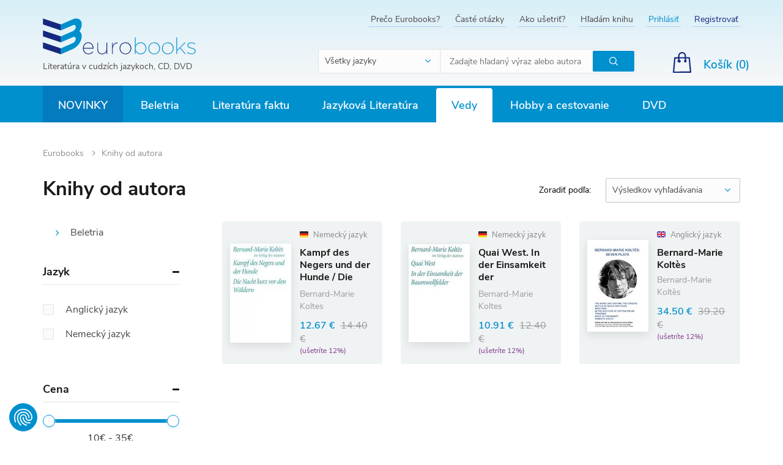

--- FILE ---
content_type: text/html; charset=UTF-8
request_url: https://www.eurobooks.sk/sk/knihy-od-autora?author=Bernard-Marie+Koltes
body_size: 16372
content:
<!DOCTYPE html>
<!--[if IE 8]>
<html class="no-js lt-ie9" lang="sk"><![endif]-->
<!--[if gt IE 8]><!-->
<html class="no-js" lang="sk"><!--<![endif]-->
<head>
    <meta charset="utf-8"/>
    <meta http-equiv="X-UA-Compatible" content="IE=edge">
    <meta name="viewport" content="width=device-width, initial-scale=1.0, maximum-scale=1.0, user-scalable=no">
    <link rel="icon" type="image/png" href="/buxus/assets/images/eurobooks/xfavicon.png,qv=6e7daf7d81c44e60b2cc6087116a6124.pagespeed.ic.lkLSWKQxfw.webp">
    <meta name="theme-color" content="#d8eff8"/>

    
    <title>Knihy od autora • Eurobooks</title>    <meta name="Generator" content="BUXUS">
<meta name="author" content="">
<meta name="designer" content="ui42 s.r.o">    <link href="https://www.eurobooks.sk/sk/knihy-od-autora?author=Bernard-Marie%20Koltes" rel="canonical">
<link href="/buxus/assets/build/css/A.style.css,qv=cf3f3089cba0abe1769f2f6f59b4d6ab.pagespeed.cf.STq2qBjnlA.css" media="screen" rel="stylesheet" type="text/css">            <!--PAGE_ID: 8965941-->
            
<script type="text/javascript" src="/buxus/assets/build/components/requirejs/require.js?v=e109f8030b3439da9986e6085bc21bfc?"></script>
<script type="text/javascript" src="/buxus/assets/build/js/generic.js,qv=998d9201bb9eea6c31cf20413784699c.pagespeed.ce.4PWdBY1a1z.js"></script>
<script type="text/javascript" src="/buxus/assets/build/js/fs.js,qv=998d9201bb9eea6c31cf20413784699c.pagespeed.ce.Q6iv4yLVEn.js"></script>
<script type="text/javascript">require.config({baseUrl:"/buxus/assets/build/js",urlArgs:"v=998d9201bb9eea6c31cf20413784699c",waitSeconds:30});require(["bootstrap"]);require(["ui42-modal"]);require(["app"]);require(["analytics"],function(analytics){analytics.list="8965941"});require(["eshop"],function(eshop){eshop.init()});require(["sticky"]);</script>    
    <!-- SEO -->
    <meta name="robots" content="noindex, nofollow"/>

<link rel="alternate" hreflang="sk" href="https://www.eurobooks.sk/sk/knihy-od-autora?author=Bernard-Marie+Koltes"/>
<link rel="alternate" hreflang="en" href="https://www.eurobooks.sk/en/books-by-author?author=Bernard-Marie+Koltes"/>    <!-- /SEO -->
</head>
<body class=" ">
<script type="text/javascript">var dataLayer=dataLayer||[];dataLayer.push({"page_id":8965941,"page_type_id":"3","pageType":"service_page","currencyCode":"EUR","lang":"sk"});</script><noscript><iframe src="//www.googletagmanager.com/ns.html?id=GTM-W7JTTFZ" height="0" width="0" style="display:none;visibility:hidden"></iframe></noscript>
            <script>(function(w,d,s,l,i){w[l]=w[l]||[];w[l].push({'gtm.start':new Date().getTime(),event:'gtm.js'});var f=d.getElementsByTagName(s)[0],j=d.createElement(s),dl=l!='dataLayer'?'&l='+l:'';j.async=true;j.src='//www.googletagmanager.com/gtm.js?id='+i+dl;f.parentNode.insertBefore(j,f);})(window,document,'script','dataLayer','GTM-W7JTTFZ');</script>
        <div id="fb-root"></div>
<script>(function(d,s,id){var js,fjs=d.getElementsByTagName(s)[0];if(d.getElementById(id))return;js=d.createElement(s);js.id=id;js.src='https://connect.facebook.net/sk_SK/sdk.js#xfbml=1&version=v3.1';fjs.parentNode.insertBefore(js,fjs);}(document,'script','facebook-jssdk'));</script>
<script>window.twttr=(function(d,s,id){var js,fjs=d.getElementsByTagName(s)[0],t=window.twttr||{};if(d.getElementById(id))return t;js=d.createElement(s);js.id=id;js.src="https://platform.twitter.com/widgets.js";fjs.parentNode.insertBefore(js,fjs);t._e=[];t.ready=function(f){t._e.push(f);};return t;}(document,"script","twitter-wjs"));</script>
<header>
        <nav class="top-navbar">
        <div class="top-navbar__container container">
            <div class="top-navbar__inner row eq-height">
                <div class="top-navbar__col col-xs-12 col-sm-2 col-md-4">
                    <div class="top-navbar__logo">
                        <a href="https://www.eurobooks.sk/" title="Späť na hlavnú stránku" class="logo">
                            <img class="logo__img visible-xs hidden-sm visible-md visible-lg" src="/buxus/assets/images/eurobooks/logo.svg?v=6e7daf7d81c44e60b2cc6087116a6124" alt="www.eurobooks.sk"/>
                            <img class="logo__img hidden visible-sm" src="/buxus/assets/images/eurobooks/logo--small.svg?v=6e7daf7d81c44e60b2cc6087116a6124" alt="www.eurobooks.sk"/>
                                                            <div class="logo__title">Literatúra v cudzích jazykoch, CD, DVD</div>
                                                    </a>
                    </div>
                </div>
                <div class="top-navbar__col col-xs-12 top-navbar__col--align-right top-navbar__col--searchform col-sm-10 col-md-8">
                    <div class="top-navbar__menu">
                        <ul class="top-navbar-menu">
                                                            <li class="top-navbar-menu__item ">
                                    <a href="https://www.eurobooks.sk/sk/preco-eurobooks" title="Prejsť na podstránku: Prečo Eurobooks?" class="top-navbar-menu__item-link">Prečo Eurobooks?</a>
                                </li>
                                                            <li class="top-navbar-menu__item ">
                                    <a href="https://www.eurobooks.sk/sk/caste-otazky" title="Prejsť na podstránku: Časté otázky" class="top-navbar-menu__item-link">Časté otázky</a>
                                </li>
                                                            <li class="top-navbar-menu__item ">
                                    <a href="https://www.eurobooks.sk/sk/ako-usetrit" title="Prejsť na podstránku: Ako ušetriť?" class="top-navbar-menu__item-link">Ako ušetriť?</a>
                                </li>
                                                            <li class="top-navbar-menu__item ">
                                    <a href="https://www.eurobooks.sk/sk/hladam-knihu" title="Prejsť na podstránku: Hľadám knihu" class="top-navbar-menu__item-link">Hľadám knihu</a>
                                </li>
                                                                                            <li class="top-navbar-menu__item top-navbar-menu__item--login"><a href="https://www.eurobooks.sk/sk/prihlasenie" class="top-navbar-menu__item-link" title="Prihlásiť sa">Prihlásiť</a></li>
    <li class="top-navbar-menu__item top-navbar-menu__item--signup"><a href="https://www.eurobooks.sk/sk/registracia" class="top-navbar-menu__item-link" title="Vytvoriť nový účet">Registrovať</a></li>
                                                    </ul>
                    </div>
                    <div class="top-navbar__search-form js-main-search">
                                                    <form role="search" id="search-form" method="get" action="https://www.eurobooks.sk/sk/vyhladavanie" class="search-form js-search-form form" id="header-search">
    <select name="language" class="search-form__select form-select">
        <option value="-1" data-content="<span class='hidden visible-xs-inline'>Jazyk</span><span class='hidden-xs'>Všetky jazyky</span>" selected>
        </option>
                <option data-content="<img src='/buxus/images/eurobooks/flag_en.png'> <span class='hidden-xs'>Anglický jazyk</span>" value="644">
            Anglický jazyk        </option>
                <option data-content="<img src='/buxus/images/eurobooks/flag_de.png'> <span class='hidden-xs'>Nemecký jazyk</span>" value="547">
            Nemecký jazyk        </option>
                <option data-content="<img src='/buxus/images/eurobooks/flag_es.png'> <span class='hidden-xs'>Španielsky jazyk</span>" value="748">
            Španielsky jazyk        </option>
                <option data-content="<img src='/buxus/images/eurobooks/flag_fr.png'> <span class='hidden-xs'>Francúzsky jazyk</span>" value="587">
            Francúzsky jazyk        </option>
                <option data-content="<img src='/buxus/images/eurobooks/flag_it.png'> <span class='hidden-xs'>Taliansky jazyk</span>" value="1185">
            Taliansky jazyk        </option>
                <option data-content="<img src='/buxus/images/eurobooks/flag_ru.png'> <span class='hidden-xs'>Ruský jazyk</span>" value="1405">
            Ruský jazyk        </option>
            </select>
    <input type="search" data-searchurl="search?=" autocomplete="off" class="search-form__input js-search-form-input form-input" placeholder="Zadajte hľadaný výraz alebo autora" value="" name="term"/>
    <button type="submit" class="search-form__cta form-cta" title="Hľadať">
        <span class="sr-only">Hľadať</span>
    </button>
    <input type="hidden" id="search_url" value="https://www.eurobooks.sk/sk/vysledky-vyhladavania-quicksearch"/>
</form>
<script type="text/javascript">require(['jquery','search/suggest'],function($){$('input[type=search]').suggest({url:'https://www.eurobooks.sk/sk/vysledky-vyhladavania-quicksearch',suggest_parent:'#search-form'});});</script>
                                            </div>
                    <div class="top-navbar__small-cart">
                                                        <div class="small-cart dropdown js-minicart-dropdown">
        <a href="#" class="small-cart__cta dropdown-toggle" data-toggle="dropdown" title="Zobraziť obsah košíka">
            <span class="small-cart__label hidden-xs">Košík (<span class="mini-cart-amount">0</span>)</span>
            <span class="small-cart__amount mini-cart-amount hidden visible-xs">0</span>
        </a>
        <div class="minicart dropdown-menu js-minicart" id="minicart-dropdown">
            
    <div class="minicart__note">
        Váš košík je momentálne prázdny    </div>
        </div>
    </div>


    <script type="text/javascript">require(['jquery','eshop'],function($,eshop){$(document).on('eshop.command',function(e,command,data){if(data&&typeof data['minicart']!='undefined'){var minicart=data['minicart'];$('#minicart-dropdown').html(minicart.html);eshop.bindCommands($('#minicart-dropdown'));$('.mini-cart-amount').html(minicart.amount);$('.mini-cart-price').html(minicart.price);$('#minicart-dropdown').find(".scroll-pane").mCustomScrollbar({advanced:{updateOnContentResize:true},scrollButtons:{enable:false},mouseWheelPixels:"200",theme:"dark-2"});}});});</script>
                                            </div>
                </div>
                <div class="top-navbar__col top-navbar__col--align-right top-navbar__col--actions">
                    <div class="hidden-xs top-navbar__language-switcher">
                                                                                            </div>

                </div>
            </div>
        </div>
    </nav>


<nav class="main-navbar">
    <div class="main-navbar__container container">
        <button type="button" class="sidebar-toggle sidebar-toggle--open js-sidebar-toggle navbar-toggle">
            <span class="icon-bar"></span>
            <span class="icon-bar"></span>
            <span class="icon-bar"></span>
            <span class="sidebar-toggle__label">Menu</span>
        </button>
        <div class="main-navbar__inner row">
            <div class="main-navbar__menu col-xs-12">
                <div class="main-navbar-menu sidebar" id="js-sidebar">
    <div class="main-navbar-menu__inner sidebar__inner">
        <div class="sidebar-header">
            <a href="https://www.eurobooks.sk/" title="Späť na hlavnú stránku" class="sidebar-logo">
                <img class="sidebar-logo__img" src="/buxus/assets/images/eurobooks/logo.svg" alt="www.eurobooks.sk"/>
            </a>
            <button class="sidebar-toggle sidebar-toggle--close js-sidebar-toggle"><span class="sr-only">Hide sidebar</span>
            </button>
        </div>
        <ul class="main-navbar-menu">
    <!-- TODO highlighted item pre NOVINKY -->
    <li class="main-navbar-menu__item main-navbar-menu__item--highlighted">
    <a class="main-navbar-menu__item-link" href="https://www.eurobooks.sk/sk/novinky">
        Novinky    </a>
</li>        <li class="main-navbar-menu__item     main-navbar-menu__item--dropdown js-dropdown-navbar-toggle">
    <a class="main-navbar-menu__item-link js-dropdown-navbar-link" href="https://www.eurobooks.sk/no-seo-url-1/beletria">
        Beletria    </a>
            <nav class="dropdown-navbar js-dropdown-navbar">
            <div class="row eq-height">
                <div class="dropdown-navbar__menu-wrapper col-xs-12 col-md-9">
                    <div class="row">
                                                    <div class="dropdown-navbar__col col-xs-12 col-sm-4">
                                <h3 class="dropdown-navbar__title">
                                    <a href="https://www.eurobooks.sk/no-seo-url-1/beletria/slovensko-a-svet-slovensko-vo-svete">
                                        Slovensko a svet - Slovensko vo svete                                    </a>
                                </h3>
                                <div class="row">
                                    <div class="col-xs-12 col-sm-12">
                                        <ul class="dropdown-navbar-menu">
                                                                                                                                </ul>
                                    </div>
                                </div>
                            </div>
                                                    <div class="dropdown-navbar__col col-xs-12 col-sm-4">
                                <h3 class="dropdown-navbar__title">
                                    <a href="https://www.eurobooks.sk/no-seo-url-1/beletria/sucasna-beletria">
                                        Súčasná beletria                                    </a>
                                </h3>
                                <div class="row">
                                    <div class="col-xs-12 col-sm-12">
                                        <ul class="dropdown-navbar-menu">
                                                                                                                                </ul>
                                    </div>
                                </div>
                            </div>
                                                    <div class="dropdown-navbar__col col-xs-12 col-sm-4">
                                <h3 class="dropdown-navbar__title">
                                    <a href="https://www.eurobooks.sk/no-seo-url-1/beletria/vseobecna-beletria">
                                        Všeobecná beletria                                    </a>
                                </h3>
                                <div class="row">
                                    <div class="col-xs-12 col-sm-12">
                                        <ul class="dropdown-navbar-menu">
                                                                                                                                </ul>
                                    </div>
                                </div>
                            </div>
                                                    <div class="dropdown-navbar__col col-xs-12 col-sm-4">
                                <h3 class="dropdown-navbar__title">
                                    <a href="https://www.eurobooks.sk/no-seo-url-1/beletria/sci-fi-a-fantasy">
                                        SCI-FI a Fantasy                                    </a>
                                </h3>
                                <div class="row">
                                    <div class="col-xs-12 col-sm-12">
                                        <ul class="dropdown-navbar-menu">
                                                                                                                                </ul>
                                    </div>
                                </div>
                            </div>
                                                    <div class="dropdown-navbar__col col-xs-12 col-sm-4">
                                <h3 class="dropdown-navbar__title">
                                    <a href="https://www.eurobooks.sk/no-seo-url-1/beletria/krimi-thriller">
                                        Krimi, thriller                                    </a>
                                </h3>
                                <div class="row">
                                    <div class="col-xs-12 col-sm-12">
                                        <ul class="dropdown-navbar-menu">
                                                                                                                                </ul>
                                    </div>
                                </div>
                            </div>
                                                    <div class="dropdown-navbar__col col-xs-12 col-sm-4">
                                <h3 class="dropdown-navbar__title">
                                    <a href="https://www.eurobooks.sk/no-seo-url-1/beletria/detska-literatura">
                                        Detská literatúra                                    </a>
                                </h3>
                                <div class="row">
                                    <div class="col-xs-12 col-sm-12">
                                        <ul class="dropdown-navbar-menu">
                                                                                                                                        <li class="dropdown-navbar-menu__item">
                                                    <a href="https://www.eurobooks.sk/no-seo-url-1/beletria/detska-literatura/ucime-sa" title="Prejsť na kategóriu: Učíme sa" class="dropdown-navbar-menu__item-link">
                                                        Učíme sa                                                    </a>
                                                </li>
                                                                                                                                            <li class="dropdown-navbar-menu__item">
                                                    <a href="https://www.eurobooks.sk/no-seo-url-1/beletria/detska-literatura/pribehy" title="Prejsť na kategóriu: Príbehy" class="dropdown-navbar-menu__item-link">
                                                        Príbehy                                                    </a>
                                                </li>
                                                                                                                                            <li class="dropdown-navbar-menu__item">
                                                    <a href="https://www.eurobooks.sk/no-seo-url-1/beletria/detska-literatura/detom" title="Prejsť na kategóriu: Deťom" class="dropdown-navbar-menu__item-link">
                                                        Deťom                                                    </a>
                                                </li>
                                                                                                                                            <li class="dropdown-navbar-menu__item">
                                                    <a href="https://www.eurobooks.sk/no-seo-url-1/beletria/detska-literatura/veda" title="Prejsť na kategóriu: Veda" class="dropdown-navbar-menu__item-link">
                                                        Veda                                                    </a>
                                                </li>
                                                                                                                                            <li class="dropdown-navbar-menu__item">
                                                    <a href="https://www.eurobooks.sk/no-seo-url-1/beletria/detska-literatura/rymovacky-piesne" title="Prejsť na kategóriu: Rýmovačky, piesne" class="dropdown-navbar-menu__item-link">
                                                        Rýmovačky, piesne                                                    </a>
                                                </li>
                                                                                                                                            <li class="dropdown-navbar-menu__item">
                                                    <a href="https://www.eurobooks.sk/no-seo-url-1/beletria/detska-literatura/nabozenstvo-a-filozofia" title="Prejsť na kategóriu: Náboženstvo a Filozofia" class="dropdown-navbar-menu__item-link">
                                                        Náboženstvo a Filozofia                                                    </a>
                                                </li>
                                                                                                <li class="dropdown-navbar-menu__item">
                                                    <a href="https://www.eurobooks.sk/no-seo-url-1/beletria/detska-literatura" title="Zobraziť všetky" class="dropdown-navbar-menu__item-link">
                                                        Zobraziť všetky                                                    </a>
                                                </li>
                                                                                        </ul>
                                    </div>
                                </div>
                            </div>
                                                    <div class="dropdown-navbar__col col-xs-12 col-sm-4">
                                <h3 class="dropdown-navbar__title">
                                    <a href="https://www.eurobooks.sk/sk/beletria/rozpravky-a-legendy">
                                        Rozprávky a legendy                                    </a>
                                </h3>
                                <div class="row">
                                    <div class="col-xs-12 col-sm-12">
                                        <ul class="dropdown-navbar-menu">
                                                                                                                                </ul>
                                    </div>
                                </div>
                            </div>
                                                    <div class="dropdown-navbar__col col-xs-12 col-sm-4">
                                <h3 class="dropdown-navbar__title">
                                    <a href="https://www.eurobooks.sk/no-seo-url-1/beletria/komiksy-a-humor">
                                        Komiksy a Humor                                    </a>
                                </h3>
                                <div class="row">
                                    <div class="col-xs-12 col-sm-12">
                                        <ul class="dropdown-navbar-menu">
                                                                                                                                </ul>
                                    </div>
                                </div>
                            </div>
                                                    <div class="dropdown-navbar__col col-xs-12 col-sm-4">
                                <h3 class="dropdown-navbar__title">
                                    <a href="https://www.eurobooks.sk/no-seo-url-1/beletria/poezia-drama">
                                        Poézia, dráma                                    </a>
                                </h3>
                                <div class="row">
                                    <div class="col-xs-12 col-sm-12">
                                        <ul class="dropdown-navbar-menu">
                                                                                                                                </ul>
                                    </div>
                                </div>
                            </div>
                                                    <div class="dropdown-navbar__col col-xs-12 col-sm-4">
                                <h3 class="dropdown-navbar__title">
                                    <a href="https://www.eurobooks.sk/no-seo-url-1/beletria/zbierky">
                                        Zbierky                                    </a>
                                </h3>
                                <div class="row">
                                    <div class="col-xs-12 col-sm-12">
                                        <ul class="dropdown-navbar-menu">
                                                                                                                                </ul>
                                    </div>
                                </div>
                            </div>
                                                    <div class="dropdown-navbar__col col-xs-12 col-sm-4">
                                <h3 class="dropdown-navbar__title">
                                    <a href="https://www.eurobooks.sk/no-seo-url-1/beletria/kompletne-edicie">
                                        Kompletné edície                                    </a>
                                </h3>
                                <div class="row">
                                    <div class="col-xs-12 col-sm-12">
                                        <ul class="dropdown-navbar-menu">
                                                                                                                                </ul>
                                    </div>
                                </div>
                            </div>
                                                    <div class="dropdown-navbar__col col-xs-12 col-sm-4">
                                <h3 class="dropdown-navbar__title">
                                    <a href="https://www.eurobooks.sk/no-seo-url-1/beletria/darcekove-knihy">
                                        Darčekové knihy                                    </a>
                                </h3>
                                <div class="row">
                                    <div class="col-xs-12 col-sm-12">
                                        <ul class="dropdown-navbar-menu">
                                                                                                                                </ul>
                                    </div>
                                </div>
                            </div>
                                            </div>
                </div>

                                                <div class="dropdown-navbar__product-wrapper col-sm-2">
                    <div class="row">
                        <div class="col-sm-12">
                            <div class="dropdown-navbar-product">
                                <a href="https://www.eurobooks.sk/sk/we-do-not-part" class="dropdown-navbar-product__inner" title="Zobraziť detail produktu: We Do Not Part">
                                    <img src="/buxus/images/ximage_256707dcf72ae9d.jpeg.pagespeed.ic.2iG2SAE5j0.webp" alt="We Do Not Part" class="dropdown-navbar-product__img">
                                    <h3 class="dropdown-navbar-product__title">
                                        We Do Not Part                                    </h3>
                                    <p class="dropdown-navbar-product__subtitle">
                                        Han Kang                                    </p>
                                    <div class="dropdown-navbar-product__price-wrapper">
                                        <span class="dropdown-navbar-product__price">
                                            22.18 €                                        </span>
                                                                                <span class="dropdown-navbar-product__old-price">
                                            25.20 €                                        </span>
                                                                            </div>
                                </a>
                            </div>
                        </div>
                    </div>
                </div>
                            </div>
        </nav>
    </li>        <li class="main-navbar-menu__item     main-navbar-menu__item--dropdown js-dropdown-navbar-toggle">
    <a class="main-navbar-menu__item-link js-dropdown-navbar-link" href="https://www.eurobooks.sk/no-seo-url-1/literatura-faktu">
        Literatúra faktu    </a>
            <nav class="dropdown-navbar js-dropdown-navbar">
            <div class="row eq-height">
                <div class="dropdown-navbar__menu-wrapper col-xs-12 col-md-9">
                    <div class="row">
                                                    <div class="dropdown-navbar__col col-xs-12 col-sm-4">
                                <h3 class="dropdown-navbar__title">
                                    <a href="https://www.eurobooks.sk/no-seo-url-1/literatura-faktu/zivotopisy">
                                        Životopisy                                    </a>
                                </h3>
                                <div class="row">
                                    <div class="col-xs-12 col-sm-12">
                                        <ul class="dropdown-navbar-menu">
                                                                                                                                </ul>
                                    </div>
                                </div>
                            </div>
                                                    <div class="dropdown-navbar__col col-xs-12 col-sm-4">
                                <h3 class="dropdown-navbar__title">
                                    <a href="https://www.eurobooks.sk/no-seo-url-1/literatura-faktu/rozne">
                                        Rôzne                                    </a>
                                </h3>
                                <div class="row">
                                    <div class="col-xs-12 col-sm-12">
                                        <ul class="dropdown-navbar-menu">
                                                                                                                                </ul>
                                    </div>
                                </div>
                            </div>
                                                    <div class="dropdown-navbar__col col-xs-12 col-sm-4">
                                <h3 class="dropdown-navbar__title">
                                    <a href="https://www.eurobooks.sk/no-seo-url-1/literatura-faktu/body-mind-spirit">
                                        Body Mind & Spirit                                    </a>
                                </h3>
                                <div class="row">
                                    <div class="col-xs-12 col-sm-12">
                                        <ul class="dropdown-navbar-menu">
                                                                                                                                </ul>
                                    </div>
                                </div>
                            </div>
                                                    <div class="dropdown-navbar__col col-xs-12 col-sm-4">
                                <h3 class="dropdown-navbar__title">
                                    <a href="https://www.eurobooks.sk/no-seo-url-1/literatura-faktu/kulinaria-a-zdravie">
                                        Kulinária a zdravie                                    </a>
                                </h3>
                                <div class="row">
                                    <div class="col-xs-12 col-sm-12">
                                        <ul class="dropdown-navbar-menu">
                                                                                                                                </ul>
                                    </div>
                                </div>
                            </div>
                                                    <div class="dropdown-navbar__col col-xs-12 col-sm-4">
                                <h3 class="dropdown-navbar__title">
                                    <a href="https://www.eurobooks.sk/no-seo-url-1/literatura-faktu/fotopublikacie">
                                        Fotopublikácie                                    </a>
                                </h3>
                                <div class="row">
                                    <div class="col-xs-12 col-sm-12">
                                        <ul class="dropdown-navbar-menu">
                                                                                                                                        <li class="dropdown-navbar-menu__item">
                                                    <a href="https://www.eurobooks.sk/no-seo-url-1/literatura-faktu/fotopublikacie/juzna-amerika" title="Prejsť na kategóriu: Južná Amerika" class="dropdown-navbar-menu__item-link">
                                                        Južná Amerika                                                    </a>
                                                </li>
                                                                                                                                            <li class="dropdown-navbar-menu__item">
                                                    <a href="https://www.eurobooks.sk/no-seo-url-1/literatura-faktu/fotopublikacie/blizky-vychod" title="Prejsť na kategóriu: Blízky východ" class="dropdown-navbar-menu__item-link">
                                                        Blízky východ                                                    </a>
                                                </li>
                                                                                                                                            <li class="dropdown-navbar-menu__item">
                                                    <a href="https://www.eurobooks.sk/no-seo-url-1/literatura-faktu/fotopublikacie/nemecko" title="Prejsť na kategóriu: Nemecko" class="dropdown-navbar-menu__item-link">
                                                        Nemecko                                                    </a>
                                                </li>
                                                                                                                                            <li class="dropdown-navbar-menu__item">
                                                    <a href="https://www.eurobooks.sk/no-seo-url-1/literatura-faktu/fotopublikacie/europa" title="Prejsť na kategóriu: Európa" class="dropdown-navbar-menu__item-link">
                                                        Európa                                                    </a>
                                                </li>
                                                                                                                                            <li class="dropdown-navbar-menu__item">
                                                    <a href="https://www.eurobooks.sk/no-seo-url-1/literatura-faktu/fotopublikacie/australia" title="Prejsť na kategóriu: Austrália" class="dropdown-navbar-menu__item-link">
                                                        Austrália                                                    </a>
                                                </li>
                                                                                                                                            <li class="dropdown-navbar-menu__item">
                                                    <a href="https://www.eurobooks.sk/no-seo-url-1/literatura-faktu/fotopublikacie/azia" title="Prejsť na kategóriu: Ázia" class="dropdown-navbar-menu__item-link">
                                                        Ázia                                                    </a>
                                                </li>
                                                                                                <li class="dropdown-navbar-menu__item">
                                                    <a href="https://www.eurobooks.sk/no-seo-url-1/literatura-faktu/fotopublikacie" title="Zobraziť všetky" class="dropdown-navbar-menu__item-link">
                                                        Zobraziť všetky                                                    </a>
                                                </li>
                                                                                        </ul>
                                    </div>
                                </div>
                            </div>
                                                    <div class="dropdown-navbar__col col-xs-12 col-sm-4">
                                <h3 class="dropdown-navbar__title">
                                    <a href="https://www.eurobooks.sk/no-seo-url-1/literatura-faktu/sport-hry-zaluby">
                                        Šport, hry, záľuby                                    </a>
                                </h3>
                                <div class="row">
                                    <div class="col-xs-12 col-sm-12">
                                        <ul class="dropdown-navbar-menu">
                                                                                                                                </ul>
                                    </div>
                                </div>
                            </div>
                                                    <div class="dropdown-navbar__col col-xs-12 col-sm-4">
                                <h3 class="dropdown-navbar__title">
                                    <a href="https://www.eurobooks.sk/no-seo-url-1/literatura-faktu/encyklopedie">
                                        Encyklopédie                                    </a>
                                </h3>
                                <div class="row">
                                    <div class="col-xs-12 col-sm-12">
                                        <ul class="dropdown-navbar-menu">
                                                                                                                                </ul>
                                    </div>
                                </div>
                            </div>
                                                    <div class="dropdown-navbar__col col-xs-12 col-sm-4">
                                <h3 class="dropdown-navbar__title">
                                    <a href="https://www.eurobooks.sk/no-seo-url-1/literatura-faktu/prirucky">
                                        Príručky                                    </a>
                                </h3>
                                <div class="row">
                                    <div class="col-xs-12 col-sm-12">
                                        <ul class="dropdown-navbar-menu">
                                                                                                                                </ul>
                                    </div>
                                </div>
                            </div>
                                            </div>
                </div>

                                                <div class="dropdown-navbar__product-wrapper col-sm-2">
                    <div class="row">
                        <div class="col-sm-12">
                            <div class="dropdown-navbar-product">
                                <a href="https://www.eurobooks.sk/sk/we-who-wrestle-with-god" class="dropdown-navbar-product__inner" title="Zobraziť detail produktu: We Who Wrestle With God">
                                    <img src="/buxus/images/ximage_25673dbcae189b2.jpeg.pagespeed.ic.DYH6m8lZ4j.webp" alt="We Who Wrestle With God" class="dropdown-navbar-product__img">
                                    <h3 class="dropdown-navbar-product__title">
                                        We Who Wrestle With God                                    </h3>
                                    <p class="dropdown-navbar-product__subtitle">
                                        Jordan B. Peterson                                    </p>
                                    <div class="dropdown-navbar-product__price-wrapper">
                                        <span class="dropdown-navbar-product__price">
                                            22.68 €                                        </span>
                                                                                <span class="dropdown-navbar-product__old-price">
                                            25.20 €                                        </span>
                                                                            </div>
                                </a>
                            </div>
                        </div>
                    </div>
                </div>
                            </div>
        </nav>
    </li>        <li class="main-navbar-menu__item     main-navbar-menu__item--dropdown js-dropdown-navbar-toggle">
    <a class="main-navbar-menu__item-link js-dropdown-navbar-link" href="https://www.eurobooks.sk/no-seo-url-1/jazykova-literatura">
        Jazyková Literatúra    </a>
            <nav class="dropdown-navbar js-dropdown-navbar">
            <div class="row eq-height">
                <div class="dropdown-navbar__menu-wrapper col-xs-12 col-md-9">
                    <div class="row">
                                                    <div class="dropdown-navbar__col col-xs-12 col-sm-4">
                                <h3 class="dropdown-navbar__title">
                                    <a href="https://www.eurobooks.sk/no-seo-url-1/jazykova-literatura/vypredaj-jazykova-literatura">
                                        VÝPREDAJ - Jazyková literatúra                                    </a>
                                </h3>
                                <div class="row">
                                    <div class="col-xs-12 col-sm-12">
                                        <ul class="dropdown-navbar-menu">
                                                                                                                                </ul>
                                    </div>
                                </div>
                            </div>
                                                    <div class="dropdown-navbar__col col-xs-12 col-sm-4">
                                <h3 class="dropdown-navbar__title">
                                    <a href="https://www.eurobooks.sk/no-seo-url-1/jazykova-literatura/ucebnice">
                                        Učebnice                                    </a>
                                </h3>
                                <div class="row">
                                    <div class="col-xs-12 col-sm-12">
                                        <ul class="dropdown-navbar-menu">
                                                                                                                                </ul>
                                    </div>
                                </div>
                            </div>
                                                    <div class="dropdown-navbar__col col-xs-12 col-sm-4">
                                <h3 class="dropdown-navbar__title">
                                    <a href="https://www.eurobooks.sk/no-seo-url-1/jazykova-literatura/detom">
                                        Deťom                                    </a>
                                </h3>
                                <div class="row">
                                    <div class="col-xs-12 col-sm-12">
                                        <ul class="dropdown-navbar-menu">
                                                                                                                                        <li class="dropdown-navbar-menu__item">
                                                    <a href="https://www.eurobooks.sk/no-seo-url-1/jazykova-literatura/detom/matematika" title="Prejsť na kategóriu: Matematika" class="dropdown-navbar-menu__item-link">
                                                        Matematika                                                    </a>
                                                </li>
                                                                                                                                            <li class="dropdown-navbar-menu__item">
                                                    <a href="https://www.eurobooks.sk/no-seo-url-1/jazykova-literatura/detom/jazyky" title="Prejsť na kategóriu: Jazyky" class="dropdown-navbar-menu__item-link">
                                                        Jazyky                                                    </a>
                                                </li>
                                                                                                                                            <li class="dropdown-navbar-menu__item">
                                                    <a href="https://www.eurobooks.sk/no-seo-url-1/jazykova-literatura/detom/hry" title="Prejsť na kategóriu: Hry" class="dropdown-navbar-menu__item-link">
                                                        Hry                                                    </a>
                                                </li>
                                                                                                                                    </ul>
                                    </div>
                                </div>
                            </div>
                                                    <div class="dropdown-navbar__col col-xs-12 col-sm-4">
                                <h3 class="dropdown-navbar__title">
                                    <a href="https://www.eurobooks.sk/no-seo-url-1/jazykova-literatura/slovniky-a-encyklopedie">
                                        Slovníky a encyklopédie                                    </a>
                                </h3>
                                <div class="row">
                                    <div class="col-xs-12 col-sm-12">
                                        <ul class="dropdown-navbar-menu">
                                                                                                                                </ul>
                                    </div>
                                </div>
                            </div>
                                            </div>
                </div>

                                                <div class="dropdown-navbar__product-wrapper col-sm-2">
                    <div class="row">
                        <div class="col-sm-12">
                            <div class="dropdown-navbar-product">
                                <a href="https://www.eurobooks.sk/sk/pocket-oxford-dictionary-and-thesaurus" class="dropdown-navbar-product__inner" title="Zobraziť detail produktu: Pocket Oxford Dictionary and Thesaurus">
                                    <img src="/buxus/images/products/xA5483224.jpeg.pagespeed.ic.Jgiv5TRpOO.webp" alt="Pocket Oxford Dictionary and Thesaurus" class="dropdown-navbar-product__img">
                                    <h3 class="dropdown-navbar-product__title">
                                        Pocket Oxford Dictionary and Thesaurus                                    </h3>
                                    <p class="dropdown-navbar-product__subtitle">
                                        Sara Hawker                                    </p>
                                    <div class="dropdown-navbar-product__price-wrapper">
                                        <span class="dropdown-navbar-product__price">
                                            12.06 €                                        </span>
                                                                                <span class="dropdown-navbar-product__old-price">
                                            13.40 €                                        </span>
                                                                            </div>
                                </a>
                            </div>
                        </div>
                    </div>
                </div>
                            </div>
        </nav>
    </li>        <li class="main-navbar-menu__item main-navbar-menu__item--active     main-navbar-menu__item--dropdown js-dropdown-navbar-toggle">
    <a class="main-navbar-menu__item-link js-dropdown-navbar-link" href="https://www.eurobooks.sk/sk/vedy">
        Vedy    </a>
            <nav class="dropdown-navbar js-dropdown-navbar">
            <div class="row eq-height">
                <div class="dropdown-navbar__menu-wrapper col-xs-12 col-md-9">
                    <div class="row">
                                                    <div class="dropdown-navbar__col col-xs-12 col-sm-4">
                                <h3 class="dropdown-navbar__title">
                                    <a href="https://www.eurobooks.sk/sk/vedy/lekarske-vedy">
                                        Lekárske vedy                                    </a>
                                </h3>
                                <div class="row">
                                    <div class="col-xs-12 col-sm-12">
                                        <ul class="dropdown-navbar-menu">
                                                                                                                                        <li class="dropdown-navbar-menu__item">
                                                    <a href="https://www.eurobooks.sk/sk/vedy/lekarske-vedy/vseobecne-lekarstvo" title="Prejsť na kategóriu: Všeobecné lekárstvo" class="dropdown-navbar-menu__item-link">
                                                        Všeobecné lekárstvo                                                    </a>
                                                </li>
                                                                                                                                            <li class="dropdown-navbar-menu__item">
                                                    <a href="https://www.eurobooks.sk/sk/vedy/lekarske-vedy/chirurgia" title="Prejsť na kategóriu: Chirurgia" class="dropdown-navbar-menu__item-link">
                                                        Chirurgia                                                    </a>
                                                </li>
                                                                                                                                            <li class="dropdown-navbar-menu__item">
                                                    <a href="https://www.eurobooks.sk/sk/vedy/lekarske-vedy/interna-medicina" title="Prejsť na kategóriu: Interná medicína" class="dropdown-navbar-menu__item-link">
                                                        Interná medicína                                                    </a>
                                                </li>
                                                                                                                                            <li class="dropdown-navbar-menu__item">
                                                    <a href="https://www.eurobooks.sk/sk/vedy/lekarske-vedy/zubne-lekarstvo" title="Prejsť na kategóriu: Zubné lekárstvo" class="dropdown-navbar-menu__item-link">
                                                        Zubné lekárstvo                                                    </a>
                                                </li>
                                                                                                                                            <li class="dropdown-navbar-menu__item">
                                                    <a href="https://www.eurobooks.sk/sk/vedy/lekarske-vedy/veterinaria" title="Prejsť na kategóriu: Veterinária" class="dropdown-navbar-menu__item-link">
                                                        Veterinária                                                    </a>
                                                </li>
                                                                                                                                            <li class="dropdown-navbar-menu__item">
                                                    <a href="https://www.eurobooks.sk/sk/vedy/lekarske-vedy/alternativna-medicina" title="Prejsť na kategóriu: Alternatívna medicína" class="dropdown-navbar-menu__item-link">
                                                        Alternatívna medicína                                                    </a>
                                                </li>
                                                                                                <li class="dropdown-navbar-menu__item">
                                                    <a href="https://www.eurobooks.sk/sk/vedy/lekarske-vedy" title="Zobraziť všetky" class="dropdown-navbar-menu__item-link">
                                                        Zobraziť všetky                                                    </a>
                                                </li>
                                                                                        </ul>
                                    </div>
                                </div>
                            </div>
                                                    <div class="dropdown-navbar__col col-xs-12 col-sm-4">
                                <h3 class="dropdown-navbar__title">
                                    <a href="https://www.eurobooks.sk/sk/vedy/prirodne-vedy">
                                        Prírodné vedy                                    </a>
                                </h3>
                                <div class="row">
                                    <div class="col-xs-12 col-sm-12">
                                        <ul class="dropdown-navbar-menu">
                                                                                                                                        <li class="dropdown-navbar-menu__item">
                                                    <a href="https://www.eurobooks.sk/sk/vedy/prirodne-vedy/paleontologia" title="Prejsť na kategóriu: Paleontológia" class="dropdown-navbar-menu__item-link">
                                                        Paleontológia                                                    </a>
                                                </li>
                                                                                                                                            <li class="dropdown-navbar-menu__item">
                                                    <a href="https://www.eurobooks.sk/sk/vedy/prirodne-vedy/mineralogia" title="Prejsť na kategóriu: Mineralógia" class="dropdown-navbar-menu__item-link">
                                                        Mineralógia                                                    </a>
                                                </li>
                                                                                                                                            <li class="dropdown-navbar-menu__item">
                                                    <a href="https://www.eurobooks.sk/sk/vedy/prirodne-vedy/geologia" title="Prejsť na kategóriu: Geológia" class="dropdown-navbar-menu__item-link">
                                                        Geológia                                                    </a>
                                                </li>
                                                                                                                                            <li class="dropdown-navbar-menu__item">
                                                    <a href="https://www.eurobooks.sk/sk/vedy/prirodne-vedy/lesnictvo" title="Prejsť na kategóriu: Lesníctvo" class="dropdown-navbar-menu__item-link">
                                                        Lesníctvo                                                    </a>
                                                </li>
                                                                                                                                            <li class="dropdown-navbar-menu__item">
                                                    <a href="https://www.eurobooks.sk/sk/vedy/prirodne-vedy/zivotne-prostredie" title="Prejsť na kategóriu: Životné prostredie" class="dropdown-navbar-menu__item-link">
                                                        Životné prostredie                                                    </a>
                                                </li>
                                                                                                                                            <li class="dropdown-navbar-menu__item">
                                                    <a href="https://www.eurobooks.sk/sk/vedy/prirodne-vedy/geografia" title="Prejsť na kategóriu: Geografia" class="dropdown-navbar-menu__item-link">
                                                        Geografia                                                    </a>
                                                </li>
                                                                                                <li class="dropdown-navbar-menu__item">
                                                    <a href="https://www.eurobooks.sk/sk/vedy/prirodne-vedy" title="Zobraziť všetky" class="dropdown-navbar-menu__item-link">
                                                        Zobraziť všetky                                                    </a>
                                                </li>
                                                                                        </ul>
                                    </div>
                                </div>
                            </div>
                                                    <div class="dropdown-navbar__col col-xs-12 col-sm-4">
                                <h3 class="dropdown-navbar__title">
                                    <a href="https://www.eurobooks.sk/sk/vedy/spolocenske-vedy">
                                        Spoločenské vedy                                    </a>
                                </h3>
                                <div class="row">
                                    <div class="col-xs-12 col-sm-12">
                                        <ul class="dropdown-navbar-menu">
                                                                                                                                        <li class="dropdown-navbar-menu__item">
                                                    <a href="https://www.eurobooks.sk/sk/vedy/spolocenske-vedy/filozofia" title="Prejsť na kategóriu: Filozofia" class="dropdown-navbar-menu__item-link">
                                                        Filozofia                                                    </a>
                                                </li>
                                                                                                                                            <li class="dropdown-navbar-menu__item">
                                                    <a href="https://www.eurobooks.sk/sk/vedy/spolocenske-vedy/lingvistika-literatura" title="Prejsť na kategóriu: Lingvistika, Literatúra" class="dropdown-navbar-menu__item-link">
                                                        Lingvistika, Literatúra                                                    </a>
                                                </li>
                                                                                                                                            <li class="dropdown-navbar-menu__item">
                                                    <a href="https://www.eurobooks.sk/sk/vedy/spolocenske-vedy/ekonomika-a-financie" title="Prejsť na kategóriu: Ekonomika a financie" class="dropdown-navbar-menu__item-link">
                                                        Ekonomika a financie                                                    </a>
                                                </li>
                                                                                                                                            <li class="dropdown-navbar-menu__item">
                                                    <a href="https://www.eurobooks.sk/sk/vedy/spolocenske-vedy/marketing-a-manazment" title="Prejsť na kategóriu: Marketing a Manažment" class="dropdown-navbar-menu__item-link">
                                                        Marketing a Manažment                                                    </a>
                                                </li>
                                                                                                                                            <li class="dropdown-navbar-menu__item">
                                                    <a href="https://www.eurobooks.sk/sk/vedy/spolocenske-vedy/pravo" title="Prejsť na kategóriu: Právo" class="dropdown-navbar-menu__item-link">
                                                        Právo                                                    </a>
                                                </li>
                                                                                                                                            <li class="dropdown-navbar-menu__item">
                                                    <a href="https://www.eurobooks.sk/sk/vedy/spolocenske-vedy/zivotne-prostredie" title="Prejsť na kategóriu: Životné prostredie" class="dropdown-navbar-menu__item-link">
                                                        Životné prostredie                                                    </a>
                                                </li>
                                                                                                <li class="dropdown-navbar-menu__item">
                                                    <a href="https://www.eurobooks.sk/sk/vedy/spolocenske-vedy" title="Zobraziť všetky" class="dropdown-navbar-menu__item-link">
                                                        Zobraziť všetky                                                    </a>
                                                </li>
                                                                                        </ul>
                                    </div>
                                </div>
                            </div>
                                            </div>
                </div>

                                                <div class="dropdown-navbar__product-wrapper col-sm-2">
                    <div class="row">
                        <div class="col-sm-12">
                            <div class="dropdown-navbar-product">
                                <a href="https://www.eurobooks.sk/sk/harrisons-manual-of-medicine-20th-edition" class="dropdown-navbar-product__inner" title="Zobraziť detail produktu: Harrisons Manual of Medicine, 20th Edition">
                                    <img src="/buxus/images/ximage_2567c5adcb7450b.jpeg.pagespeed.ic.ZCVAgKyv2M.webp" alt="Harrisons Manual of Medicine, 20th Edition" class="dropdown-navbar-product__img">
                                    <h3 class="dropdown-navbar-product__title">
                                        Harrisons Manual of Medicine, 20th Edition                                    </h3>
                                    <p class="dropdown-navbar-product__subtitle">
                                        Larry Jameson                                     </p>
                                    <div class="dropdown-navbar-product__price-wrapper">
                                        <span class="dropdown-navbar-product__price">
                                            99.00 €                                        </span>
                                                                                <span class="dropdown-navbar-product__old-price">
                                            110.00 €                                        </span>
                                                                            </div>
                                </a>
                            </div>
                        </div>
                    </div>
                </div>
                            </div>
        </nav>
    </li>        <li class="main-navbar-menu__item     main-navbar-menu__item--dropdown js-dropdown-navbar-toggle">
    <a class="main-navbar-menu__item-link js-dropdown-navbar-link" href="https://www.eurobooks.sk/no-seo-url-1/hobby-a-cestovanie">
        Hobby a cestovanie    </a>
            <nav class="dropdown-navbar js-dropdown-navbar">
            <div class="row eq-height">
                <div class="dropdown-navbar__menu-wrapper col-xs-12 col-md-9">
                    <div class="row">
                                                    <div class="dropdown-navbar__col col-xs-12 col-sm-4">
                                <h3 class="dropdown-navbar__title">
                                    <a href="https://www.eurobooks.sk/sk/hobby-a-cestovanie/cestovanie-mapy">
                                        Cestovanie, mapy                                    </a>
                                </h3>
                                <div class="row">
                                    <div class="col-xs-12 col-sm-12">
                                        <ul class="dropdown-navbar-menu">
                                                                                                                                        <li class="dropdown-navbar-menu__item">
                                                    <a href="https://www.eurobooks.sk/sk/hobby-a-cestovanie/cestovanie-mapy/sport" title="Prejsť na kategóriu: Šport" class="dropdown-navbar-menu__item-link">
                                                        Šport                                                    </a>
                                                </li>
                                                                                                                                    </ul>
                                    </div>
                                </div>
                            </div>
                                                    <div class="dropdown-navbar__col col-xs-12 col-sm-4">
                                <h3 class="dropdown-navbar__title">
                                    <a href="https://www.eurobooks.sk/no-seo-url-1/hobby-a-cestovanie/cestopisy">
                                        Cestopisy                                    </a>
                                </h3>
                                <div class="row">
                                    <div class="col-xs-12 col-sm-12">
                                        <ul class="dropdown-navbar-menu">
                                                                                                                                        <li class="dropdown-navbar-menu__item">
                                                    <a href="https://www.eurobooks.sk/no-seo-url-1/hobby-a-cestovanie/cestopisy/juzna-amerika" title="Prejsť na kategóriu: Južná Amerika" class="dropdown-navbar-menu__item-link">
                                                        Južná Amerika                                                    </a>
                                                </li>
                                                                                                                                            <li class="dropdown-navbar-menu__item">
                                                    <a href="https://www.eurobooks.sk/no-seo-url-1/hobby-a-cestovanie/cestopisy/severna-a-stredna-amerika" title="Prejsť na kategóriu: Severná a Stredná Amerika" class="dropdown-navbar-menu__item-link">
                                                        Severná a Stredná Amerika                                                    </a>
                                                </li>
                                                                                                                                            <li class="dropdown-navbar-menu__item">
                                                    <a href="https://www.eurobooks.sk/no-seo-url-1/hobby-a-cestovanie/cestopisy/blizky-vychod" title="Prejsť na kategóriu: Blízky východ" class="dropdown-navbar-menu__item-link">
                                                        Blízky východ                                                    </a>
                                                </li>
                                                                                                                                            <li class="dropdown-navbar-menu__item">
                                                    <a href="https://www.eurobooks.sk/no-seo-url-1/hobby-a-cestovanie/cestopisy/nemecko" title="Prejsť na kategóriu: Nemecko" class="dropdown-navbar-menu__item-link">
                                                        Nemecko                                                    </a>
                                                </li>
                                                                                                                                            <li class="dropdown-navbar-menu__item">
                                                    <a href="https://www.eurobooks.sk/no-seo-url-1/hobby-a-cestovanie/cestopisy/europa" title="Prejsť na kategóriu: Európa" class="dropdown-navbar-menu__item-link">
                                                        Európa                                                    </a>
                                                </li>
                                                                                                                                            <li class="dropdown-navbar-menu__item">
                                                    <a href="https://www.eurobooks.sk/no-seo-url-1/hobby-a-cestovanie/cestopisy/australia" title="Prejsť na kategóriu: Austrália" class="dropdown-navbar-menu__item-link">
                                                        Austrália                                                    </a>
                                                </li>
                                                                                                <li class="dropdown-navbar-menu__item">
                                                    <a href="https://www.eurobooks.sk/no-seo-url-1/hobby-a-cestovanie/cestopisy" title="Zobraziť všetky" class="dropdown-navbar-menu__item-link">
                                                        Zobraziť všetky                                                    </a>
                                                </li>
                                                                                        </ul>
                                    </div>
                                </div>
                            </div>
                                                    <div class="dropdown-navbar__col col-xs-12 col-sm-4">
                                <h3 class="dropdown-navbar__title">
                                    <a href="https://www.eurobooks.sk/no-seo-url-1/hobby-a-cestovanie/sport-hry-zaluby">
                                        Šport, hry, záľuby                                    </a>
                                </h3>
                                <div class="row">
                                    <div class="col-xs-12 col-sm-12">
                                        <ul class="dropdown-navbar-menu">
                                                                                                                                </ul>
                                    </div>
                                </div>
                            </div>
                                                    <div class="dropdown-navbar__col col-xs-12 col-sm-4">
                                <h3 class="dropdown-navbar__title">
                                    <a href="https://www.eurobooks.sk/sk/hobby-a-cestovanie/rozne">
                                        Rôzne                                    </a>
                                </h3>
                                <div class="row">
                                    <div class="col-xs-12 col-sm-12">
                                        <ul class="dropdown-navbar-menu">
                                                                                                                                </ul>
                                    </div>
                                </div>
                            </div>
                                            </div>
                </div>

                                                <div class="dropdown-navbar__product-wrapper col-sm-2">
                    <div class="row">
                        <div class="col-sm-12">
                            <div class="dropdown-navbar-product">
                                <a href="https://www.eurobooks.sk/sk/northern-italy-emilia-romagna-bradt-guide" class="dropdown-navbar-product__inner" title="Zobraziť detail produktu: Northern Italy: Emilia-Romagna Bradt Guide">
                                    <img src="/buxus/images/ximage_2567dad2b8e8463.jpeg.pagespeed.ic.xqp6UAdFbq.webp" alt="Northern Italy: Emilia-Romagna Bradt Guide" class="dropdown-navbar-product__img">
                                    <h3 class="dropdown-navbar-product__title">
                                        Northern Italy: Emilia-Romagna Bradt Guide                                    </h3>
                                    <p class="dropdown-navbar-product__subtitle">
                                        Dana Facaros, Michael Pauls                                    </p>
                                    <div class="dropdown-navbar-product__price-wrapper">
                                        <span class="dropdown-navbar-product__price">
                                            24.92 €                                        </span>
                                                                            </div>
                                </a>
                            </div>
                        </div>
                    </div>
                </div>
                            </div>
        </nav>
    </li>        <li class="main-navbar-menu__item    ">
    <a class="main-navbar-menu__item-link" href="https://www.eurobooks.sk/no-seo-url-1/dvd">
        DVD    </a>
    </li></ul>        <div class="sidebar-footer">
            <ul class="sidebar-footer-menu">
                                        <li class="top-navbar-menu__item top-navbar-menu__item--login"><a href="https://www.eurobooks.sk/sk/prihlasenie" class="top-navbar-menu__item-link" title="Prihlásiť sa">Prihlásiť</a></li>
    <li class="top-navbar-menu__item top-navbar-menu__item--signup"><a href="https://www.eurobooks.sk/sk/registracia" class="top-navbar-menu__item-link" title="Vytvoriť nový účet">Registrovať</a></li>
                                                    <li class="sidebar-footer-menu__item ">
                        <a href="https://www.eurobooks.sk/sk/preco-eurobooks" title="Prečo Eurobooks?" class="sidebar-footer-menu__item-link">Prečo Eurobooks?</a>
                    </li>
                                    <li class="sidebar-footer-menu__item ">
                        <a href="https://www.eurobooks.sk/sk/caste-otazky" title="Časté otázky" class="sidebar-footer-menu__item-link">Časté otázky</a>
                    </li>
                                    <li class="sidebar-footer-menu__item ">
                        <a href="https://www.eurobooks.sk/sk/ako-usetrit" title="Ako ušetriť?" class="sidebar-footer-menu__item-link">Ako ušetriť?</a>
                    </li>
                                    <li class="sidebar-footer-menu__item ">
                        <a href="https://www.eurobooks.sk/sk/hladam-knihu" title="Hľadám knihu" class="sidebar-footer-menu__item-link">Hľadám knihu</a>
                    </li>
                                                    <select name="language" class="language-switcher js-language-switcher form-select" data-title="Zmeniť jazyk">
            <option data-content="<img src='/buxus/assets/images/eurobooks/flag_en.png'> <span class='hidden-xs hidden-sm'>English</span>" value="https://www.eurobooks.sk/en/books-by-author">English</option>
            <option data-content="<img src='/buxus/assets/images/eurobooks/flag_sk.png'> <span class='hidden-xs hidden-sm'>Slovensky</span>" value="https://www.eurobooks.sk/sk/knihy-od-autora" selected>Slovensky</option>
    </select>

<script type="text/javascript">require(['jquery','blockui'],function($){$(function(){$('.js-language-switcher').on('change',function(){$('body').block();url=$(this).find('option:selected').val();document.location=url;});});});</script>                            </ul>
            <div class="sidebar-footer__bottom">
                © Eurobooks 2018
            </div>
        </div>
    </div>
</div>
            </div>
        </div>
        <button type="button" class="search-toggle js-search-toggle"><span class="sr-only">Otvoriť vyhľadávanie</span></button>
    </div>
</nav>
</header>


                                    <nav class="breadcrumb">
                <div class="container">
                    <div class="row">
                        <div class="col-xs-12">
                            <ul class="breadcrumb__list">
                                <li class="breadcrumb__list-item">
                                    <a href="https://www.eurobooks.sk/" title="Eurobooks" class="breadcrumb__item-link">
                                        Eurobooks                                    </a>
                                </li>
                                                                                                            <li class="breadcrumb__list-item">Knihy od autora</li>
                                                                                                </ul>
                        </div>
                    </div>
                </div>
            </nav>
            
<main class="product-list page">
    <div class="container">
        <div class="product-list__header row">
            <div class="col-sm-7 col-md-6">
                <h1 class="product-list__title" data-fs-prop="title">Knihy od autora</h1>
            </div>
            <div class="col-sm-5 col-md-6">
                <div class="row">
                    <div class="col-sm-10 col-sm-push-2 col-lg-8 col-lg-push-4">
                        
<div class="sort-bar">
    <label class="sort-bar__label">
        <span class="sort-bar__label-text">Zoradiť podľa:</span>
        <select class="sort-bar__select form-select col-xs-12" data-fs="select" title="Zoradiť podľa">
                                                <option value="&action=sort&filter_tag=sort_score&sort_mode=1">
                        Dostupnosti                    </option>
                                                                <option value="&action=sort&filter_tag=publication_date&sort_mode=1">
                        Dátum vydania                    </option>
                                                                <option value="&action=sort&filter_tag=price&sort_mode=1">
                        Ceny od najlacnejšieho                    </option>
                                                                <option value="&action=sort&filter_tag=price&sort_mode=2">
                        Ceny od najdrahšieho                    </option>
                                                                <option selected="selected" value="&action=sort&filter_tag=search&sort_mode=1">
                        Výsledkov vyhľadávania                    </option>
                                    </select>
    </label>
</div>
                    </div>
                </div>
            </div>
        </div>
        <div class="row">
            <aside class="product-list__sidebar col-sm-4 col-md-3">
                                    <a href="#fs" class="fs-collapse-toggle collapsed" data-toggle="collapse">Filter produktov</a>
                    <div id="fs" class="fs collapse">
                        <div id="accordionNo" class="panel-group">
    <div id="fs_filter_box">
        <div class="filter productFilter" id="fs_filter_box">
                                                                            <div class="filter__item" id="fs_prop_category">
                        <div class="bt-filter-category">
        <ul class="bt-list filter-general-list fs-list">
                        
            <li class="filter-general-list__item level_0 ">
                <a href="https://www.eurobooks.sk/sk/knihy-od-autora?author=Bernard-Marie+Koltes&category=115&sort_mode=2" data-fs="click" class="filter-general-list__item-link">Beletria</a>
                                                                                                                                                                                                                                                                                                                                                                                                                                                                                                                                                                                                                                                                                                                                                                                                                                                                                                                                                                                                                                                                                                                                                                                                                                                                                                                                                                                                                                                                                                                                            </li>                        </ul>
    </div>

<style>.bt-list li{list-style-type:none}.bt-list ul{padding-left:0}.level_1>a:before,.level_2>a:before,.level_3>a:before{content:""}</style>                </div>
                                                                        <div class="filter__item" id="fs_prop_language">
                    

<div class="filter-item fs-filter-checkboxlist">
    <h4 class="filter-item__title filter-item__title--collapsible" data-toggle="collapse" data-parent="#fs_filter_box" data-target="#collapselanguage">Jazyk    </h4>
    <div class="filter-item__body collapse in" id="collapselanguage">
        <ul class="filter-checkbox-list fs-list">
                            <li class="filter-checkbox-list__item ">
                    <input class="filter-checkbox-list__checkbox" id="fs-prop-language-val-644" type="checkbox" data-fs="click" data-fs-url="https://www.eurobooks.sk/sk/knihy-od-autora?author=Bernard-Marie+Koltes&lang=644&sort_mode=2"/>
                    <label class="filter-checkbox-list__label" for="fs-prop-language-val-644">
                        <span class="filter-checkbox-list__label-text">Anglický jazyk</span>
                    </label>
                </li>
                            <li class="filter-checkbox-list__item ">
                    <input class="filter-checkbox-list__checkbox" id="fs-prop-language-val-547" type="checkbox" data-fs="click" data-fs-url="https://www.eurobooks.sk/sk/knihy-od-autora?author=Bernard-Marie+Koltes&lang=547&sort_mode=2"/>
                    <label class="filter-checkbox-list__label" for="fs-prop-language-val-547">
                        <span class="filter-checkbox-list__label-text">Nemecký jazyk</span>
                    </label>
                </li>
            
                    </ul>
    </div>
</div>
                </div>
                                                                        <div class="filter__item" id="fs_prop_price">
                    <div class="filter-item fs-filter-price">
    <h4 class="filter-item__title filter-item__title--collapsible" data-toggle="collapse" data-parent="#fs_filter_box" data-target="#collapseprice">
        Cena    </h4>
    <div class="filter-item__body collapse in" id="collapseprice">
        <div class="fs-slider-wrapper">
            <input id="fs_amount_price" type="text" value="" data-slider-min="10" data-slider-max="35" data-slider-step="1" data-slider-value="[10,35]"/>
        </div>
    </div>
        <script type="text/javascript">require(['requirejs-domready','jquery','fs/fs','seiyria-bootstrap-slider'],function(domReady,$,fs){domReady(function(){var slider=$('#fs_amount_price').slider({tooltip:'always',formatter:function(vals){var result;if(vals.length){result=vals[0]+'€';result+=' - '+vals[1]+'€';}else{result=vals+'';}return result;}}).on('slideStop',function(){var value=slider.val();value=value.replace(',','-')
var url="&action=add&filter_tag=price&filter_value="+encodeURIComponent(value);fs.fetchData(url);});});});</script>    </div>                </div>
                                                                        <div class="filter__item" id="fs_prop_availability">
                    

<div class="filter-item fs-filter-checkboxlist">
    <h4 class="filter-item__title filter-item__title--collapsible" data-toggle="collapse" data-parent="#fs_filter_box" data-target="#collapseavailability">Dostupnosť    </h4>
    <div class="filter-item__body collapse in" id="collapseavailability">
        <ul class="filter-checkbox-list fs-list">
                            <li class="filter-checkbox-list__item ">
                    <input class="filter-checkbox-list__checkbox" id="fs-prop-availability-val-2" type="checkbox" data-fs="click" data-fs-url="https://www.eurobooks.sk/sk/knihy-od-autora?author=Bernard-Marie+Koltes&availability=2&sort_mode=2"/>
                    <label class="filter-checkbox-list__label" for="fs-prop-availability-val-2">
                        <span class="filter-checkbox-list__label-text">U dodávateľa</span>
                    </label>
                </li>
                            <li class="filter-checkbox-list__item ">
                    <input class="filter-checkbox-list__checkbox" id="fs-prop-availability-val-3" type="checkbox" data-fs="click" data-fs-url="https://www.eurobooks.sk/sk/knihy-od-autora?author=Bernard-Marie+Koltes&availability=3&sort_mode=2"/>
                    <label class="filter-checkbox-list__label" for="fs-prop-availability-val-3">
                        <span class="filter-checkbox-list__label-text">Na objednávku</span>
                    </label>
                </li>
            
                    </ul>
    </div>
</div>
                </div>
                                                                                                <div class="filter__item" id="fs_prop_discount">
                    
<div class="filter-item fs-filter-checkbox">
    <div class="filter-item__title">

        <label class="filter-checkbox__label" for="discount">
            <span class="filter-checkbox__label-text">
                <strong>Akcia</strong>
            </span>
        </label>

        <input class="filter-checkbox__checkbox pull-right" id="discount" value="T" data-fs="click" type="checkbox" data-fs-url="&amp;action=add&amp;filter_tag=discount&amp;filter_value=T"/>
    </div>
</div>
                </div>
                                                                        <div class="filter__item" id="fs_prop_news">
                    
<div class="filter-item fs-filter-checkbox">
    <div class="filter-item__title">

        <label class="filter-checkbox__label" for="news">
            <span class="filter-checkbox__label-text">
                <strong>Novinka</strong>
            </span>
        </label>

        <input class="filter-checkbox__checkbox pull-right" id="news" value="T" data-fs="click" type="checkbox" data-fs-url="&amp;action=add&amp;filter_tag=news&amp;filter_value=T"/>
    </div>
</div>
                </div>
                                                                        <div class="filter__item" id="fs_prop_presale">
                    
<div class="filter-item fs-filter-checkbox">
    <div class="filter-item__title">

        <label class="filter-checkbox__label" for="presale">
            <span class="filter-checkbox__label-text">
                <strong>Predpredaj</strong>
            </span>
        </label>

        <input class="filter-checkbox__checkbox pull-right" id="presale" value="T" data-fs="click" type="checkbox" data-fs-url="&amp;action=add&amp;filter_tag=presale&amp;filter_value=T"/>
    </div>
</div>
                </div>
                                                                                    <div class="filter__item" id="fs_prop_product_type">
                    

<div class="filter-item fs-filter-checkboxlist">
    <h4 class="filter-item__title filter-item__title--collapsible" data-toggle="collapse" data-parent="#fs_filter_box" data-target="#collapseproduct_type">Zobraziť iba    </h4>
    <div class="filter-item__body collapse in" id="collapseproduct_type">
        <ul class="filter-checkbox-list fs-list">
                            <li class="filter-checkbox-list__item ">
                    <input class="filter-checkbox-list__checkbox" id="fs-prop-product_type-val-book" type="checkbox" data-fs="click" data-fs-url="https://www.eurobooks.sk/sk/knihy-od-autora?author=Bernard-Marie+Koltes&typ=book&sort_mode=2"/>
                    <label class="filter-checkbox-list__label" for="fs-prop-product_type-val-book">
                        <span class="filter-checkbox-list__label-text">Kniha</span>
                    </label>
                </li>
            
                    </ul>
    </div>
</div>
                </div>
                        </div>    </div>
</div>
<script type="text/javascript">require(['fs/fs'],function(fs){fs.setCurrentId('fsi___06972d2bdc182e');fs.setFSUrl('https://www.eurobooks.sk/sk/knihy-od-autora?author=Bernard-Marie+Koltes');require(['requirejs-domready','jquery','blockui'],function(domReady,$){domReady(function(){fs.reset_keepalive();});});});</script>
                    </div>
                            </aside>
            <div class="product-list__main-content col-sm-8 col-md-9">
                <div class="row">
                    <div class="col-xs-12">
                        <div id="fs_search_summary">
    </div>                    </div>
                </div>
                <div class="row product-list__products eq-height" id="fs_results_box">
                    <!-- TODO Vo FSRenderer treba nastavit $result_item_class na 'col-xs-12 col-sm-6 col-md-4' -->
                    
            <div class="item col-xs-12 col-sm-6 col-md-4">
                        <div class="product-card" itemscope itemtype="http://schema.org/Product">
        <a class="product-card__inner" href="https://www.eurobooks.sk/sk/kampf-des-negers-und-der-hunde-die-nacht-kurz-vor-den-waldern" title="Zobraziť detail produktu: Kampf des Negers und der Hunde / Die Nacht kurz vor den Wäldern">
            <div class="product-card__img-wrapper">
                <img src="[data-uri]" class="product-card__img" itemprop="image" alt="Kampf des Negers und der Hunde / Die Nacht kurz vor den Wäldern" title="Kampf des Negers und der Hunde / Die Nacht kurz vor den Wäldern">
            </div>
            <div class="product-card__content">
                <ul class="product-card__specs">
                    <li>
                        <img src="[data-uri]" alt="Nemecký jazyk">
                        Nemecký jazyk                    </li>
                </ul>
                <h3 class="product-card__title" itemprop="name">
                    Kampf des Negers und der Hunde / Die Nacht kurz vor den Wäldern                </h3>
                <p class="product-card__subtitle">Bernard-Marie Koltes</p>
                <div class="product-card__price-wrapper" itemprop="offers" itemscope itemtype="http://schema.org/Offer">
                    <meta itemprop="priceCurrency" content="EUR"/>
                    <span itemprop="price" class="product-card__price" content="12.67">12.67 €</span>
                                        <span class="product-card__old-price">14.40 €</span>
                    <span class="product-card__discount">(ušetríte 12%)</span>
                                    </div>
            </div>
        </a>
    </div>
        </div>
            <div class="item col-xs-12 col-sm-6 col-md-4">
                        <div class="product-card" itemscope itemtype="http://schema.org/Product">
        <a class="product-card__inner" href="https://www.eurobooks.sk/sk/quai-west.-in-der-einsamkeit-der-baumwollfelder" title="Zobraziť detail produktu: Quai West. In der Einsamkeit der Baumwollfelder">
            <div class="product-card__img-wrapper">
                <img src="/buxus/images/cache/product_card_image/products/A4831208.jpeg" class="product-card__img" itemprop="image" alt="Quai West. In der Einsamkeit der Baumwollfelder" title="Quai West. In der Einsamkeit der Baumwollfelder">
            </div>
            <div class="product-card__content">
                <ul class="product-card__specs">
                    <li>
                        <img src="[data-uri]" alt="Nemecký jazyk">
                        Nemecký jazyk                    </li>
                </ul>
                <h3 class="product-card__title" itemprop="name">
                    Quai West. In der Einsamkeit der Baumwollfelder                </h3>
                <p class="product-card__subtitle">Bernard-Marie Koltes</p>
                <div class="product-card__price-wrapper" itemprop="offers" itemscope itemtype="http://schema.org/Offer">
                    <meta itemprop="priceCurrency" content="EUR"/>
                    <span itemprop="price" class="product-card__price" content="10.91">10.91 €</span>
                                        <span class="product-card__old-price">12.40 €</span>
                    <span class="product-card__discount">(ušetríte 12%)</span>
                                    </div>
            </div>
        </a>
    </div>
        </div>
            <div class="item col-xs-12 col-sm-6 col-md-4">
                        <div class="product-card" itemscope itemtype="http://schema.org/Product">
        <a class="product-card__inner" href="https://www.eurobooks.sk/sk/bernard-marie-koltes-2" title="Zobraziť detail produktu: Bernard-Marie Koltès">
            <div class="product-card__img-wrapper">
                <img src="/buxus/images/cache/product_card_image/products/A43302383.jpeg" class="product-card__img" itemprop="image" alt="Bernard-Marie Koltès" title="Bernard-Marie Koltès">
            </div>
            <div class="product-card__content">
                <ul class="product-card__specs">
                    <li>
                        <img src="[data-uri]" alt="Anglický jazyk">
                        Anglický jazyk                    </li>
                </ul>
                <h3 class="product-card__title" itemprop="name">
                    Bernard-Marie Koltès                </h3>
                <p class="product-card__subtitle">Bernard-Marie Koltès</p>
                <div class="product-card__price-wrapper" itemprop="offers" itemscope itemtype="http://schema.org/Offer">
                    <meta itemprop="priceCurrency" content="EUR"/>
                    <span itemprop="price" class="product-card__price" content="34.5">34.50 €</span>
                                        <span class="product-card__old-price">39.20 €</span>
                    <span class="product-card__discount">(ušetríte 12%)</span>
                                    </div>
            </div>
        </a>
    </div>
        </div>
                    </div>
                <div class="row product-list__footer">
                    <div class="col-xs-12 fs_pager">
                        
                    </div>
                </div>
            </div>
        </div>
                <script type="text/javascript">require(['jquery','eshop'],function($,eshop){$(function(){$(document).on('fs.results',function(){eshop.bindCommands($('#fs_results_box'));});});});</script>
            </div>
</main>

<section class="section section--homepage">
    <div class="container">
        <div class="row">
            <div class="col-xs-12">
                <h2 class="section__title">Nenašli ste u nás knihu?</h2>
            </div>
        </div>
        <div class="row">
            <div class="col-xs-12 product-request-form">
                <div class="row">
                    <div class="col-sm-7 col-md-6 col-lg-5">
                        <div class="form__row row">
                            <div class="form__col col-xs-12">
                                <div class="form-group form-group--modern-input js-moderninput">
                                    <label class="form-group__label">
                                        <span class="form-group__label-text">
                                            Napíšte nám čo hľadáte                                        </span>
                                        <input type="text" class="form-group__input request-form__note__prefill"/>
                                    </label>
                                </div>
                            </div>
                        </div>
                        <div class="form__row row">
                            <div class="form__col col-xs-12">
                                <div class="form-group form-group--modern-input js-moderninput">
                                    <label class="form-group__label">
                                        <span class="form-group__label-text">Vaša e-mailová adresa</span>
                                        <input type="email" class="form-group__input request-form__email__prefill"/>
                                    </label>
                                </div>
                            </div>
                        </div>
                        <div class="form__row form__row--summary row">
                            <div class="form__col col-xs-12">
                                <button class="form-cta request-form__prefill" data-toggle="modal" data-target="#contact_form_modal">
                                    Poslať otázku                                </button>
                            </div>
                        </div>
                    </div>
                </div>
            </div>
        </div>
    </div>
</section>

<div class="modal" tabindex="-1" role="dialog" id="contact_form_modal">
    <div class="modal-dialog" role="document">
        <div class="modal-content">
            <div class="modal-header">
                <button type="button" class="close" data-dismiss="modal" aria-label="Close">
                    <span aria-hidden="true">&times;</span>
                </button>
                <h3 class="modal-title">
                    Nenašli ste u nás knihu?                    <div style="font-size: 14px">
                                            </div>
                </h3>
            </div>

            <form id="request_form">
    <div class="modal-body product-request-form__detail">

        <div class="form__row row">
            <div class="col-md-6 form__col">
                <div class="form-group form-group--modern-input js-moderninput">
                    <label class="form-group__label">
                        <span class="form-group__label-text">Autor</span>
                        
<input type="text" name="request_author" id="request_author" value="" class="form-group__input form-group__input--border">                    </label>
                </div>
            </div>
            <div class="col-md-6 form__col">
                <div class="form-group form-group--modern-input js-moderninput">
                    <label class="form-group__label">
                        <span class="form-group__label-text">Titul / Podtitul</span>
                        
<input type="text" name="request_title" id="request_title" value="" class="form-group__input form-group__input--border">                    </label>
                </div>
            </div>
        </div>
        <div class="form__row row">
            <div class="col-md-6 form__col">
                <div class="form-group form-group--modern-input js-moderninput">
                    <label class="form-group__label">
                        <span class="form-group__label-text">Vydavateľ</span>
                        
<input type="text" name="request_publisher" id="request_publisher" value="" class="form-group__input form-group__input--border">                    </label>
                </div>
            </div>
            <div class="col-md-6 form__col">
                <div class="form-group form-group--modern-input js-moderninput">
                    <label class="form-group__label">
                        <span class="form-group__label-text">Rok vydania</span>
                        
<input type="text" name="request_publication_year" id="request_publication_year" value="" class="form-group__input form-group__input--border">                    </label>
                </div>
            </div>
        </div>
        <div class="form__row row">
            <div class="col-md-6 form__col">
                <div class="form-group form-group--modern-input js-moderninput">
                    <label class="form-group__label">
                        <span class="form-group__label-text">ISBN</span>
                        
<input type="text" name="request_isbn" id="request_isbn" value="" class="form-group__input form-group__input--border">                    </label>
                </div>
            </div>
            <div class="col-md-6 form__col">
                <div class="form-group form-group--modern-input js-moderninput">
                    <label class="form-group__label">
                        <span class="form-group__label-text">Jazyk</span>
                        
<input type="text" name="request_language" id="request_language" value="" class="form-group__input form-group__input--border">                    </label>
                </div>
            </div>
        </div>
        <div class="form__row row">
            <div class="col-md-6 form__col">
                <div class="form-group form-group--modern-input js-moderninput">
                    <label class="form-group__label">
                        <span class="form-group__label-text">Očakávaná cena</span>
                        
<input type="text" name="request_expected_price" id="request_expected_price" value="" class="form-group__input form-group__input--border">                    </label>
                </div>
            </div>
            <div class="col-md-6 form__col">
                <div class="form-group form-group--modern-input js-moderninput">
                    <label class="form-group__label">
                        <span class="form-group__label-text">E-mail*</span>
                        
<input type="text" name="request_email" id="request_email" value="" class="form-group__input form-group__input--border">                    </label>
                </div>
            </div>
        </div>
        <div class="form__row row">
            <div class="col-md-12 form__col">
                <div class="form-group form-group--modern-input js-moderninput">
                    <label class="form-group__label">
                        <span class="form-group__label-text">Poznámka</span>
                        
<textarea name="request_note" id="request_note" rows="6" class="form-group__input form-group__input--border form-group__input--textarea" cols="80"></textarea>                    </label>
                </div>
            </div>
        </div>

                <div class="form__row row">
            <div class="col-md-12 form__col">
                <div class="form-group form-group--modern-input js-moderninput">
                    <label for="request_captcha">
                        Overenie                    </label>
                    <div class="g-recaptcha" data-sitekey="6LdUVbAUAAAAAL5HraIr-VMucXqini4uYw9v1Uxp"></div>                </div>
            </div>
        </div>
        
        <div class="form-ajax__result form-ajax__result--success">Ďakujeme za Vašu otázku, budeme Vás kontaktovať</div>
        <div class="form-ajax__result form-ajax__result--fail"></div>

        <div class="form__row row">
            <div class="col-md-12 form__col">
                
<input type="submit" name="request_form" id="request_form" value="Poslať otázku" class="form-cta pull-right">                <a class="btn btn-secondary request__form__close" style="display: none" data-dismiss="modal">Zavrieť</a>
            </div>
        </div>
    </div>

</form>

<script type="text/javascript" src="https://www.google.com/recaptcha/api.js"></script>

<script type="text/javascript">require(['jquery','ui42-block'],function($,block){$(function(){$('#request_form').on('submit',function(e){e.preventDefault();var form=this;block.block(form);$('.form-ajax__result').slideUp();$(form).find('.has-error').each(function(){$(this).removeClass('has-error');});$.ajax({url:'/request-form',dataType:'json',type:'post',data:$(this).serialize()}).done(function(data){block.unblock(form);if(!data.result){$('.form-ajax__result--fail').html(data.error).slideDown();for(var i in data.error_elements){if(data.error_elements.hasOwnProperty(i)){var error_tag=data.error_elements[i];$(form).find('#'+error_tag).addClass('has-error');}}return false;}$('.form-ajax__result--success').slideDown();$('#contact_form_modal input[type="submit"]').hide();$('.request__form__close').show();}).fail(function(){block.unblock(form);$('.form-ajax__result--fail').html('Pri spracovaní formulára nastala neznáma chyba').slideDown();});return false;});});});</script>        </div>
    </div>
</div>

<script type="text/javascript">require(['jquery'],function($){$(function(){$('.request-form__prefill').on('click',function(e){var prefillNote=$('.request-form__note__prefill').val();var prefillEmail=$('.request-form__email__prefill').val();$('#request_note').val(prefillNote).trigger('change');$('#request_email').val(prefillEmail).trigger('change');});});});</script>
<section class="section section--homepage">
    <div class="container">
        <div class="row">
            <div class="col-xs-12">
                <h2 class="section__title"> Akcie pre Vás</h2>
            </div>
        </div>
        <div class="row eq-height">
            <div class="col-xs-12 col-sm-4">
    <div class="product-banner product-banner--small">
        <a href="https://www.eurobooks.sk/sk/kniha-mesiaca" class="product-banner__inner" title="Prejsť na kategóriu: Kniha mesiaca">
            <img src="/buxus/images/ximage_27686e1af6b7d23.png.pagespeed.ic.hz85eZbvFB.webp" alt="Kniha mesiaca" class="product-banner__img">
            <h3 class="product-banner__title">
                Kniha                <span class="product-banner__title-sub">mesiaca</span>
            </h3>
        </a>
    </div>
</div>
<div class="col-xs-12 col-sm-4">
    <div class="product-banner product-banner--small">
        <a href="https://www.eurobooks.sk/sk/harry-potter-do-vrecka" class="product-banner__inner" title="Prejsť na kategóriu: Harry Potter do vrecka">
            <img src="/buxus/images/ximage_27686e1f99a75ec.png.pagespeed.ic.PoJUccb9PC.webp" alt="Harry Potter do vrecka" class="product-banner__img">
            <h3 class="product-banner__title">
                Harry Potter                <span class="product-banner__title-sub">do vrecka</span>
            </h3>
        </a>
    </div>
</div>
<div class="col-xs-12 col-sm-4">
    <div class="product-banner product-banner--small">
        <a href="https://www.eurobooks.sk/sk/ako-sa-stat-muzom" class="product-banner__inner" title="Prejsť na kategóriu: Ako sa stať mužom">
            <img src="/buxus/images/ximage_27686e25d5be0c3.png.pagespeed.ic.eM416PLDJN.webp" alt="Ako sa stať mužom" class="product-banner__img">
            <h3 class="product-banner__title">
                Ako sa stať                <span class="product-banner__title-sub">mužom</span>
            </h3>
        </a>
    </div>
</div>
        </div>
    </div>
</section>

<footer><div class="footer">
        <div class="container">
    <div class="row">
                <div class=" col-xs-12 col-md-4 col-lg-3">
        <div class="adresa">
    <div class="footer-card">
<div class="row">
<div class="col-xs-5 col-sm-3 col-md-5"><img class="footer-card__logo" src="/buxus/assets/images/eurobooks/logo--small.svg" alt="Eurobooks"/></div>
<div class="col-xs-7 col-sm-4 col-md-7">
<h2 class="footer-card__title">Adresa obchodu:</h2>
<div class="footer-card__text">
<p>Eurobooks, s.r.o.<br/>ul. Jesenského 5-9<br/>811 01 Bratislava</p>
<p>info@eurobooks.sk</p>
</div>
</div>
<div class="col-xs-12 col-sm-5 col-md-12 footer-card__social-plugin">
<div class="fb-page" data-href="https://www.facebook.com/eurobooks" data-small-header="true" data-adapt-container-width="true" data-hide-cover="true" data-show-facepile="true">
<blockquote cite="https://www.facebook.com/eurobooks" class="fb-xfbml-parse-ignore"><a href="https://www.facebook.com/eurobooks">EUROBOOKS</a></blockquote>
</div>
</div>
<div class="col-xs-12">
<div class="footer__social-icons" style="margin-top: 16px;"><b>Sledujte nás:</b> <a class="footer__social-icon" target="_blank" href="https://www.facebook.com/EUROBOOKS/" rel="noopener"> <img src="/buxus/assets/images/social-icons/facebook.svg" alt="facebook" width="25" height="25"/> </a> <a class="footer__social-icon" target="_blank" href="https://twitter.com/Eurobooks" rel="noopener"> <img src="/buxus/assets/images/social-icons/twitter.svg" alt="twitter" width="25" height="25"/> </a> <a class="footer__social-icon" target="_blank" href="https://www.instagram.com/eurobooks/" rel="noopener"> <img src="/buxus/assets/images/social-icons/instagram.svg" alt="instagram" style="padding-left: 5px;" width="25" height="25"/> </a></div>
</div>
</div>
</div></div>
    </div><div class=" col-xs-12 col-md-8 col-lg-offset-1">
        <div class="row">
        <div class=" col-lg-4  col-md-4 col-sm-4 col-xs-6">
        <nav class="footer-navbar">
            <h2 class="footer-navbar__title">Info</h2>
        <div class="footer-links__col col-xs-6 col-sm-12">
        <div class="col6">
            <ul class="footer-navbar-menu">
                                                        <li class="footer-navbar-menu__item">
                        <a href="https://www.eurobooks.sk/sk/o-nas" class="footer-navbar-menu__item-link" title="Prejsť na podstránku: O nás">O nás</a>
                    </li>
                                                        <li class="footer-navbar-menu__item">
                        <a href="https://www.eurobooks.sk/sk/navstivte-nas" class="footer-navbar-menu__item-link" title="Prejsť na podstránku: Navštívte nás">Navštívte nás</a>
                    </li>
                                                        <li class="footer-navbar-menu__item">
                        <a href="https://www.eurobooks.sk/sk/obchodne-podmienky" class="footer-navbar-menu__item-link" title="Prejsť na podstránku: Obchodné podmienky">Obchodné podmienky</a>
                    </li>
                                                        <li class="footer-navbar-menu__item">
                        <a href="https://www.eurobooks.sk/sk/osobne-udaje-gdpr" class="footer-navbar-menu__item-link" title="Prejsť na podstránku: Osobné údaje (GDPR)">Osobné údaje (GDPR)</a>
                    </li>
                                                        <li class="footer-navbar-menu__item">
                        <a href="https://www.eurobooks.sk/sk/ako-usetrit" class="footer-navbar-menu__item-link" title="Prejsť na podstránku: Ako ušetriť?">Ako ušetriť?</a>
                    </li>
                            </ul>
        </div>
    </div>
</nav>
    </div><div class=" col-lg-4  col-md-4 col-sm-4 col-xs-6">
        <nav class="footer-navbar">
            <h2 class="footer-navbar__title">Knihy v jazyku</h2>
        <div class="footer-links__col col-xs-6 col-sm-12">
        <div class="col6">
            <ul class="footer-navbar-menu">
                                                        <li class="footer-navbar-menu__item">
                        <a href="https://www.eurobooks.sk/sk/anglicky-jazyk" class="footer-navbar-menu__item-link" title="Prejsť na podstránku: Anglický jazyk">Anglický jazyk</a>
                    </li>
                                                        <li class="footer-navbar-menu__item">
                        <a href="https://www.eurobooks.sk/sk/nemecky-jazyk" class="footer-navbar-menu__item-link" title="Prejsť na podstránku: Nemecký jazyk">Nemecký jazyk</a>
                    </li>
                                                        <li class="footer-navbar-menu__item">
                        <a href="https://www.eurobooks.sk/sk/rusky-jazyk" class="footer-navbar-menu__item-link" title="Prejsť na podstránku: Ruský jazyk">Ruský jazyk</a>
                    </li>
                                                        <li class="footer-navbar-menu__item">
                        <a href="https://www.eurobooks.sk/sk/francuzsky-jazyk" class="footer-navbar-menu__item-link" title="Prejsť na podstránku: Francúzsky jazyk">Francúzsky jazyk</a>
                    </li>
                                                        <li class="footer-navbar-menu__item">
                        <a href="https://www.eurobooks.sk/sk/spanielsky-jazyk" class="footer-navbar-menu__item-link" title="Prejsť na podstránku: Španielsky jazyk">Španielsky jazyk</a>
                    </li>
                                                        <li class="footer-navbar-menu__item">
                        <a href="https://www.eurobooks.sk/sk/taliansky-jazyk" class="footer-navbar-menu__item-link" title="Prejsť na podstránku: Taliansky jazyk">Taliansky jazyk</a>
                    </li>
                            </ul>
        </div>
    </div>
</nav>
    </div><div class=" col-lg-4  col-md-4 col-sm-4 col-xs-6">
        <nav class="footer-navbar">
            <h2 class="footer-navbar__title">Druh literatúry</h2>
        <div class="footer-links__col col-xs-6 col-sm-12">
        <div class="col6">
            <ul class="footer-navbar-menu">
                                                        <li class="footer-navbar-menu__item">
                        <a href="https://www.eurobooks.sk/no-seo-url-1/beletria" class="footer-navbar-menu__item-link" title="Prejsť na podstránku: Beletria">Beletria</a>
                    </li>
                                                        <li class="footer-navbar-menu__item">
                        <a href="https://www.eurobooks.sk/no-seo-url-1/literatura-faktu" class="footer-navbar-menu__item-link" title="Prejsť na podstránku: Literatúra faktu">Literatúra faktu</a>
                    </li>
                                                        <li class="footer-navbar-menu__item">
                        <a href="https://www.eurobooks.sk/no-seo-url-1/jazykova-literatura" class="footer-navbar-menu__item-link" title="Prejsť na podstránku: Jazyková Literatúra">Jazyková Literatúra</a>
                    </li>
                                                        <li class="footer-navbar-menu__item">
                        <a href="https://www.eurobooks.sk/sk/vedy" class="footer-navbar-menu__item-link" title="Prejsť na podstránku: Vedy">Vedy</a>
                    </li>
                                                        <li class="footer-navbar-menu__item">
                        <a href="https://www.eurobooks.sk/no-seo-url-1/hobby-a-cestovanie" class="footer-navbar-menu__item-link" title="Prejsť na podstránku: Hobby a cestovanie">Hobby a cestovanie</a>
                    </li>
                            </ul>
        </div>
    </div>
</nav>
    </div>    </div>    </div>            </div>
</div>    </div><div class="footer-bottom">
        <div class="container">
    <div class="row">
                <div class=" text-center">
            <p>© Eurobooks s.r.o. 2000-2025<span class="muted credit"></span></p>    </div>            </div>
</div>    </div></footer>
<p style="text-align: center; font-size: 13px;">
    Generuje <a class="textlink" style="color: #0090ce;" href="https://www.ui42.sk/buxus-flexibilne-cms/buxus-eshop">redakčný systém</a>
    BUXUS <a class="textlink" style="color: #0090ce;" href="https://www.ui42.sk/buxus-flexibilne-cms/buxus-eshop">CMS</a>
    spoločnosti <a class="textlink w--current" style="color: #0090ce;" href="https://www.ui42.sk">ui42</a>.
</p>
<div class="modal fade" id="dialog-placeholder" tabindex="-1" role="dialog" aria-labelledby="dialog-placeholder-title" aria-hidden="true">
    <div class="modal-dialog">
        <div class="modal-content">
        </div>
    </div>
</div>
<script type="text/javascript">require(['template/script']);</script>

</body>
</html>


--- FILE ---
content_type: text/html; charset=utf-8
request_url: https://www.google.com/recaptcha/api2/anchor?ar=1&k=6LdUVbAUAAAAAL5HraIr-VMucXqini4uYw9v1Uxp&co=aHR0cHM6Ly93d3cuZXVyb2Jvb2tzLnNrOjQ0Mw..&hl=en&v=PoyoqOPhxBO7pBk68S4YbpHZ&size=normal&anchor-ms=20000&execute-ms=30000&cb=gtq5g542xvwk
body_size: 49342
content:
<!DOCTYPE HTML><html dir="ltr" lang="en"><head><meta http-equiv="Content-Type" content="text/html; charset=UTF-8">
<meta http-equiv="X-UA-Compatible" content="IE=edge">
<title>reCAPTCHA</title>
<style type="text/css">
/* cyrillic-ext */
@font-face {
  font-family: 'Roboto';
  font-style: normal;
  font-weight: 400;
  font-stretch: 100%;
  src: url(//fonts.gstatic.com/s/roboto/v48/KFO7CnqEu92Fr1ME7kSn66aGLdTylUAMa3GUBHMdazTgWw.woff2) format('woff2');
  unicode-range: U+0460-052F, U+1C80-1C8A, U+20B4, U+2DE0-2DFF, U+A640-A69F, U+FE2E-FE2F;
}
/* cyrillic */
@font-face {
  font-family: 'Roboto';
  font-style: normal;
  font-weight: 400;
  font-stretch: 100%;
  src: url(//fonts.gstatic.com/s/roboto/v48/KFO7CnqEu92Fr1ME7kSn66aGLdTylUAMa3iUBHMdazTgWw.woff2) format('woff2');
  unicode-range: U+0301, U+0400-045F, U+0490-0491, U+04B0-04B1, U+2116;
}
/* greek-ext */
@font-face {
  font-family: 'Roboto';
  font-style: normal;
  font-weight: 400;
  font-stretch: 100%;
  src: url(//fonts.gstatic.com/s/roboto/v48/KFO7CnqEu92Fr1ME7kSn66aGLdTylUAMa3CUBHMdazTgWw.woff2) format('woff2');
  unicode-range: U+1F00-1FFF;
}
/* greek */
@font-face {
  font-family: 'Roboto';
  font-style: normal;
  font-weight: 400;
  font-stretch: 100%;
  src: url(//fonts.gstatic.com/s/roboto/v48/KFO7CnqEu92Fr1ME7kSn66aGLdTylUAMa3-UBHMdazTgWw.woff2) format('woff2');
  unicode-range: U+0370-0377, U+037A-037F, U+0384-038A, U+038C, U+038E-03A1, U+03A3-03FF;
}
/* math */
@font-face {
  font-family: 'Roboto';
  font-style: normal;
  font-weight: 400;
  font-stretch: 100%;
  src: url(//fonts.gstatic.com/s/roboto/v48/KFO7CnqEu92Fr1ME7kSn66aGLdTylUAMawCUBHMdazTgWw.woff2) format('woff2');
  unicode-range: U+0302-0303, U+0305, U+0307-0308, U+0310, U+0312, U+0315, U+031A, U+0326-0327, U+032C, U+032F-0330, U+0332-0333, U+0338, U+033A, U+0346, U+034D, U+0391-03A1, U+03A3-03A9, U+03B1-03C9, U+03D1, U+03D5-03D6, U+03F0-03F1, U+03F4-03F5, U+2016-2017, U+2034-2038, U+203C, U+2040, U+2043, U+2047, U+2050, U+2057, U+205F, U+2070-2071, U+2074-208E, U+2090-209C, U+20D0-20DC, U+20E1, U+20E5-20EF, U+2100-2112, U+2114-2115, U+2117-2121, U+2123-214F, U+2190, U+2192, U+2194-21AE, U+21B0-21E5, U+21F1-21F2, U+21F4-2211, U+2213-2214, U+2216-22FF, U+2308-230B, U+2310, U+2319, U+231C-2321, U+2336-237A, U+237C, U+2395, U+239B-23B7, U+23D0, U+23DC-23E1, U+2474-2475, U+25AF, U+25B3, U+25B7, U+25BD, U+25C1, U+25CA, U+25CC, U+25FB, U+266D-266F, U+27C0-27FF, U+2900-2AFF, U+2B0E-2B11, U+2B30-2B4C, U+2BFE, U+3030, U+FF5B, U+FF5D, U+1D400-1D7FF, U+1EE00-1EEFF;
}
/* symbols */
@font-face {
  font-family: 'Roboto';
  font-style: normal;
  font-weight: 400;
  font-stretch: 100%;
  src: url(//fonts.gstatic.com/s/roboto/v48/KFO7CnqEu92Fr1ME7kSn66aGLdTylUAMaxKUBHMdazTgWw.woff2) format('woff2');
  unicode-range: U+0001-000C, U+000E-001F, U+007F-009F, U+20DD-20E0, U+20E2-20E4, U+2150-218F, U+2190, U+2192, U+2194-2199, U+21AF, U+21E6-21F0, U+21F3, U+2218-2219, U+2299, U+22C4-22C6, U+2300-243F, U+2440-244A, U+2460-24FF, U+25A0-27BF, U+2800-28FF, U+2921-2922, U+2981, U+29BF, U+29EB, U+2B00-2BFF, U+4DC0-4DFF, U+FFF9-FFFB, U+10140-1018E, U+10190-1019C, U+101A0, U+101D0-101FD, U+102E0-102FB, U+10E60-10E7E, U+1D2C0-1D2D3, U+1D2E0-1D37F, U+1F000-1F0FF, U+1F100-1F1AD, U+1F1E6-1F1FF, U+1F30D-1F30F, U+1F315, U+1F31C, U+1F31E, U+1F320-1F32C, U+1F336, U+1F378, U+1F37D, U+1F382, U+1F393-1F39F, U+1F3A7-1F3A8, U+1F3AC-1F3AF, U+1F3C2, U+1F3C4-1F3C6, U+1F3CA-1F3CE, U+1F3D4-1F3E0, U+1F3ED, U+1F3F1-1F3F3, U+1F3F5-1F3F7, U+1F408, U+1F415, U+1F41F, U+1F426, U+1F43F, U+1F441-1F442, U+1F444, U+1F446-1F449, U+1F44C-1F44E, U+1F453, U+1F46A, U+1F47D, U+1F4A3, U+1F4B0, U+1F4B3, U+1F4B9, U+1F4BB, U+1F4BF, U+1F4C8-1F4CB, U+1F4D6, U+1F4DA, U+1F4DF, U+1F4E3-1F4E6, U+1F4EA-1F4ED, U+1F4F7, U+1F4F9-1F4FB, U+1F4FD-1F4FE, U+1F503, U+1F507-1F50B, U+1F50D, U+1F512-1F513, U+1F53E-1F54A, U+1F54F-1F5FA, U+1F610, U+1F650-1F67F, U+1F687, U+1F68D, U+1F691, U+1F694, U+1F698, U+1F6AD, U+1F6B2, U+1F6B9-1F6BA, U+1F6BC, U+1F6C6-1F6CF, U+1F6D3-1F6D7, U+1F6E0-1F6EA, U+1F6F0-1F6F3, U+1F6F7-1F6FC, U+1F700-1F7FF, U+1F800-1F80B, U+1F810-1F847, U+1F850-1F859, U+1F860-1F887, U+1F890-1F8AD, U+1F8B0-1F8BB, U+1F8C0-1F8C1, U+1F900-1F90B, U+1F93B, U+1F946, U+1F984, U+1F996, U+1F9E9, U+1FA00-1FA6F, U+1FA70-1FA7C, U+1FA80-1FA89, U+1FA8F-1FAC6, U+1FACE-1FADC, U+1FADF-1FAE9, U+1FAF0-1FAF8, U+1FB00-1FBFF;
}
/* vietnamese */
@font-face {
  font-family: 'Roboto';
  font-style: normal;
  font-weight: 400;
  font-stretch: 100%;
  src: url(//fonts.gstatic.com/s/roboto/v48/KFO7CnqEu92Fr1ME7kSn66aGLdTylUAMa3OUBHMdazTgWw.woff2) format('woff2');
  unicode-range: U+0102-0103, U+0110-0111, U+0128-0129, U+0168-0169, U+01A0-01A1, U+01AF-01B0, U+0300-0301, U+0303-0304, U+0308-0309, U+0323, U+0329, U+1EA0-1EF9, U+20AB;
}
/* latin-ext */
@font-face {
  font-family: 'Roboto';
  font-style: normal;
  font-weight: 400;
  font-stretch: 100%;
  src: url(//fonts.gstatic.com/s/roboto/v48/KFO7CnqEu92Fr1ME7kSn66aGLdTylUAMa3KUBHMdazTgWw.woff2) format('woff2');
  unicode-range: U+0100-02BA, U+02BD-02C5, U+02C7-02CC, U+02CE-02D7, U+02DD-02FF, U+0304, U+0308, U+0329, U+1D00-1DBF, U+1E00-1E9F, U+1EF2-1EFF, U+2020, U+20A0-20AB, U+20AD-20C0, U+2113, U+2C60-2C7F, U+A720-A7FF;
}
/* latin */
@font-face {
  font-family: 'Roboto';
  font-style: normal;
  font-weight: 400;
  font-stretch: 100%;
  src: url(//fonts.gstatic.com/s/roboto/v48/KFO7CnqEu92Fr1ME7kSn66aGLdTylUAMa3yUBHMdazQ.woff2) format('woff2');
  unicode-range: U+0000-00FF, U+0131, U+0152-0153, U+02BB-02BC, U+02C6, U+02DA, U+02DC, U+0304, U+0308, U+0329, U+2000-206F, U+20AC, U+2122, U+2191, U+2193, U+2212, U+2215, U+FEFF, U+FFFD;
}
/* cyrillic-ext */
@font-face {
  font-family: 'Roboto';
  font-style: normal;
  font-weight: 500;
  font-stretch: 100%;
  src: url(//fonts.gstatic.com/s/roboto/v48/KFO7CnqEu92Fr1ME7kSn66aGLdTylUAMa3GUBHMdazTgWw.woff2) format('woff2');
  unicode-range: U+0460-052F, U+1C80-1C8A, U+20B4, U+2DE0-2DFF, U+A640-A69F, U+FE2E-FE2F;
}
/* cyrillic */
@font-face {
  font-family: 'Roboto';
  font-style: normal;
  font-weight: 500;
  font-stretch: 100%;
  src: url(//fonts.gstatic.com/s/roboto/v48/KFO7CnqEu92Fr1ME7kSn66aGLdTylUAMa3iUBHMdazTgWw.woff2) format('woff2');
  unicode-range: U+0301, U+0400-045F, U+0490-0491, U+04B0-04B1, U+2116;
}
/* greek-ext */
@font-face {
  font-family: 'Roboto';
  font-style: normal;
  font-weight: 500;
  font-stretch: 100%;
  src: url(//fonts.gstatic.com/s/roboto/v48/KFO7CnqEu92Fr1ME7kSn66aGLdTylUAMa3CUBHMdazTgWw.woff2) format('woff2');
  unicode-range: U+1F00-1FFF;
}
/* greek */
@font-face {
  font-family: 'Roboto';
  font-style: normal;
  font-weight: 500;
  font-stretch: 100%;
  src: url(//fonts.gstatic.com/s/roboto/v48/KFO7CnqEu92Fr1ME7kSn66aGLdTylUAMa3-UBHMdazTgWw.woff2) format('woff2');
  unicode-range: U+0370-0377, U+037A-037F, U+0384-038A, U+038C, U+038E-03A1, U+03A3-03FF;
}
/* math */
@font-face {
  font-family: 'Roboto';
  font-style: normal;
  font-weight: 500;
  font-stretch: 100%;
  src: url(//fonts.gstatic.com/s/roboto/v48/KFO7CnqEu92Fr1ME7kSn66aGLdTylUAMawCUBHMdazTgWw.woff2) format('woff2');
  unicode-range: U+0302-0303, U+0305, U+0307-0308, U+0310, U+0312, U+0315, U+031A, U+0326-0327, U+032C, U+032F-0330, U+0332-0333, U+0338, U+033A, U+0346, U+034D, U+0391-03A1, U+03A3-03A9, U+03B1-03C9, U+03D1, U+03D5-03D6, U+03F0-03F1, U+03F4-03F5, U+2016-2017, U+2034-2038, U+203C, U+2040, U+2043, U+2047, U+2050, U+2057, U+205F, U+2070-2071, U+2074-208E, U+2090-209C, U+20D0-20DC, U+20E1, U+20E5-20EF, U+2100-2112, U+2114-2115, U+2117-2121, U+2123-214F, U+2190, U+2192, U+2194-21AE, U+21B0-21E5, U+21F1-21F2, U+21F4-2211, U+2213-2214, U+2216-22FF, U+2308-230B, U+2310, U+2319, U+231C-2321, U+2336-237A, U+237C, U+2395, U+239B-23B7, U+23D0, U+23DC-23E1, U+2474-2475, U+25AF, U+25B3, U+25B7, U+25BD, U+25C1, U+25CA, U+25CC, U+25FB, U+266D-266F, U+27C0-27FF, U+2900-2AFF, U+2B0E-2B11, U+2B30-2B4C, U+2BFE, U+3030, U+FF5B, U+FF5D, U+1D400-1D7FF, U+1EE00-1EEFF;
}
/* symbols */
@font-face {
  font-family: 'Roboto';
  font-style: normal;
  font-weight: 500;
  font-stretch: 100%;
  src: url(//fonts.gstatic.com/s/roboto/v48/KFO7CnqEu92Fr1ME7kSn66aGLdTylUAMaxKUBHMdazTgWw.woff2) format('woff2');
  unicode-range: U+0001-000C, U+000E-001F, U+007F-009F, U+20DD-20E0, U+20E2-20E4, U+2150-218F, U+2190, U+2192, U+2194-2199, U+21AF, U+21E6-21F0, U+21F3, U+2218-2219, U+2299, U+22C4-22C6, U+2300-243F, U+2440-244A, U+2460-24FF, U+25A0-27BF, U+2800-28FF, U+2921-2922, U+2981, U+29BF, U+29EB, U+2B00-2BFF, U+4DC0-4DFF, U+FFF9-FFFB, U+10140-1018E, U+10190-1019C, U+101A0, U+101D0-101FD, U+102E0-102FB, U+10E60-10E7E, U+1D2C0-1D2D3, U+1D2E0-1D37F, U+1F000-1F0FF, U+1F100-1F1AD, U+1F1E6-1F1FF, U+1F30D-1F30F, U+1F315, U+1F31C, U+1F31E, U+1F320-1F32C, U+1F336, U+1F378, U+1F37D, U+1F382, U+1F393-1F39F, U+1F3A7-1F3A8, U+1F3AC-1F3AF, U+1F3C2, U+1F3C4-1F3C6, U+1F3CA-1F3CE, U+1F3D4-1F3E0, U+1F3ED, U+1F3F1-1F3F3, U+1F3F5-1F3F7, U+1F408, U+1F415, U+1F41F, U+1F426, U+1F43F, U+1F441-1F442, U+1F444, U+1F446-1F449, U+1F44C-1F44E, U+1F453, U+1F46A, U+1F47D, U+1F4A3, U+1F4B0, U+1F4B3, U+1F4B9, U+1F4BB, U+1F4BF, U+1F4C8-1F4CB, U+1F4D6, U+1F4DA, U+1F4DF, U+1F4E3-1F4E6, U+1F4EA-1F4ED, U+1F4F7, U+1F4F9-1F4FB, U+1F4FD-1F4FE, U+1F503, U+1F507-1F50B, U+1F50D, U+1F512-1F513, U+1F53E-1F54A, U+1F54F-1F5FA, U+1F610, U+1F650-1F67F, U+1F687, U+1F68D, U+1F691, U+1F694, U+1F698, U+1F6AD, U+1F6B2, U+1F6B9-1F6BA, U+1F6BC, U+1F6C6-1F6CF, U+1F6D3-1F6D7, U+1F6E0-1F6EA, U+1F6F0-1F6F3, U+1F6F7-1F6FC, U+1F700-1F7FF, U+1F800-1F80B, U+1F810-1F847, U+1F850-1F859, U+1F860-1F887, U+1F890-1F8AD, U+1F8B0-1F8BB, U+1F8C0-1F8C1, U+1F900-1F90B, U+1F93B, U+1F946, U+1F984, U+1F996, U+1F9E9, U+1FA00-1FA6F, U+1FA70-1FA7C, U+1FA80-1FA89, U+1FA8F-1FAC6, U+1FACE-1FADC, U+1FADF-1FAE9, U+1FAF0-1FAF8, U+1FB00-1FBFF;
}
/* vietnamese */
@font-face {
  font-family: 'Roboto';
  font-style: normal;
  font-weight: 500;
  font-stretch: 100%;
  src: url(//fonts.gstatic.com/s/roboto/v48/KFO7CnqEu92Fr1ME7kSn66aGLdTylUAMa3OUBHMdazTgWw.woff2) format('woff2');
  unicode-range: U+0102-0103, U+0110-0111, U+0128-0129, U+0168-0169, U+01A0-01A1, U+01AF-01B0, U+0300-0301, U+0303-0304, U+0308-0309, U+0323, U+0329, U+1EA0-1EF9, U+20AB;
}
/* latin-ext */
@font-face {
  font-family: 'Roboto';
  font-style: normal;
  font-weight: 500;
  font-stretch: 100%;
  src: url(//fonts.gstatic.com/s/roboto/v48/KFO7CnqEu92Fr1ME7kSn66aGLdTylUAMa3KUBHMdazTgWw.woff2) format('woff2');
  unicode-range: U+0100-02BA, U+02BD-02C5, U+02C7-02CC, U+02CE-02D7, U+02DD-02FF, U+0304, U+0308, U+0329, U+1D00-1DBF, U+1E00-1E9F, U+1EF2-1EFF, U+2020, U+20A0-20AB, U+20AD-20C0, U+2113, U+2C60-2C7F, U+A720-A7FF;
}
/* latin */
@font-face {
  font-family: 'Roboto';
  font-style: normal;
  font-weight: 500;
  font-stretch: 100%;
  src: url(//fonts.gstatic.com/s/roboto/v48/KFO7CnqEu92Fr1ME7kSn66aGLdTylUAMa3yUBHMdazQ.woff2) format('woff2');
  unicode-range: U+0000-00FF, U+0131, U+0152-0153, U+02BB-02BC, U+02C6, U+02DA, U+02DC, U+0304, U+0308, U+0329, U+2000-206F, U+20AC, U+2122, U+2191, U+2193, U+2212, U+2215, U+FEFF, U+FFFD;
}
/* cyrillic-ext */
@font-face {
  font-family: 'Roboto';
  font-style: normal;
  font-weight: 900;
  font-stretch: 100%;
  src: url(//fonts.gstatic.com/s/roboto/v48/KFO7CnqEu92Fr1ME7kSn66aGLdTylUAMa3GUBHMdazTgWw.woff2) format('woff2');
  unicode-range: U+0460-052F, U+1C80-1C8A, U+20B4, U+2DE0-2DFF, U+A640-A69F, U+FE2E-FE2F;
}
/* cyrillic */
@font-face {
  font-family: 'Roboto';
  font-style: normal;
  font-weight: 900;
  font-stretch: 100%;
  src: url(//fonts.gstatic.com/s/roboto/v48/KFO7CnqEu92Fr1ME7kSn66aGLdTylUAMa3iUBHMdazTgWw.woff2) format('woff2');
  unicode-range: U+0301, U+0400-045F, U+0490-0491, U+04B0-04B1, U+2116;
}
/* greek-ext */
@font-face {
  font-family: 'Roboto';
  font-style: normal;
  font-weight: 900;
  font-stretch: 100%;
  src: url(//fonts.gstatic.com/s/roboto/v48/KFO7CnqEu92Fr1ME7kSn66aGLdTylUAMa3CUBHMdazTgWw.woff2) format('woff2');
  unicode-range: U+1F00-1FFF;
}
/* greek */
@font-face {
  font-family: 'Roboto';
  font-style: normal;
  font-weight: 900;
  font-stretch: 100%;
  src: url(//fonts.gstatic.com/s/roboto/v48/KFO7CnqEu92Fr1ME7kSn66aGLdTylUAMa3-UBHMdazTgWw.woff2) format('woff2');
  unicode-range: U+0370-0377, U+037A-037F, U+0384-038A, U+038C, U+038E-03A1, U+03A3-03FF;
}
/* math */
@font-face {
  font-family: 'Roboto';
  font-style: normal;
  font-weight: 900;
  font-stretch: 100%;
  src: url(//fonts.gstatic.com/s/roboto/v48/KFO7CnqEu92Fr1ME7kSn66aGLdTylUAMawCUBHMdazTgWw.woff2) format('woff2');
  unicode-range: U+0302-0303, U+0305, U+0307-0308, U+0310, U+0312, U+0315, U+031A, U+0326-0327, U+032C, U+032F-0330, U+0332-0333, U+0338, U+033A, U+0346, U+034D, U+0391-03A1, U+03A3-03A9, U+03B1-03C9, U+03D1, U+03D5-03D6, U+03F0-03F1, U+03F4-03F5, U+2016-2017, U+2034-2038, U+203C, U+2040, U+2043, U+2047, U+2050, U+2057, U+205F, U+2070-2071, U+2074-208E, U+2090-209C, U+20D0-20DC, U+20E1, U+20E5-20EF, U+2100-2112, U+2114-2115, U+2117-2121, U+2123-214F, U+2190, U+2192, U+2194-21AE, U+21B0-21E5, U+21F1-21F2, U+21F4-2211, U+2213-2214, U+2216-22FF, U+2308-230B, U+2310, U+2319, U+231C-2321, U+2336-237A, U+237C, U+2395, U+239B-23B7, U+23D0, U+23DC-23E1, U+2474-2475, U+25AF, U+25B3, U+25B7, U+25BD, U+25C1, U+25CA, U+25CC, U+25FB, U+266D-266F, U+27C0-27FF, U+2900-2AFF, U+2B0E-2B11, U+2B30-2B4C, U+2BFE, U+3030, U+FF5B, U+FF5D, U+1D400-1D7FF, U+1EE00-1EEFF;
}
/* symbols */
@font-face {
  font-family: 'Roboto';
  font-style: normal;
  font-weight: 900;
  font-stretch: 100%;
  src: url(//fonts.gstatic.com/s/roboto/v48/KFO7CnqEu92Fr1ME7kSn66aGLdTylUAMaxKUBHMdazTgWw.woff2) format('woff2');
  unicode-range: U+0001-000C, U+000E-001F, U+007F-009F, U+20DD-20E0, U+20E2-20E4, U+2150-218F, U+2190, U+2192, U+2194-2199, U+21AF, U+21E6-21F0, U+21F3, U+2218-2219, U+2299, U+22C4-22C6, U+2300-243F, U+2440-244A, U+2460-24FF, U+25A0-27BF, U+2800-28FF, U+2921-2922, U+2981, U+29BF, U+29EB, U+2B00-2BFF, U+4DC0-4DFF, U+FFF9-FFFB, U+10140-1018E, U+10190-1019C, U+101A0, U+101D0-101FD, U+102E0-102FB, U+10E60-10E7E, U+1D2C0-1D2D3, U+1D2E0-1D37F, U+1F000-1F0FF, U+1F100-1F1AD, U+1F1E6-1F1FF, U+1F30D-1F30F, U+1F315, U+1F31C, U+1F31E, U+1F320-1F32C, U+1F336, U+1F378, U+1F37D, U+1F382, U+1F393-1F39F, U+1F3A7-1F3A8, U+1F3AC-1F3AF, U+1F3C2, U+1F3C4-1F3C6, U+1F3CA-1F3CE, U+1F3D4-1F3E0, U+1F3ED, U+1F3F1-1F3F3, U+1F3F5-1F3F7, U+1F408, U+1F415, U+1F41F, U+1F426, U+1F43F, U+1F441-1F442, U+1F444, U+1F446-1F449, U+1F44C-1F44E, U+1F453, U+1F46A, U+1F47D, U+1F4A3, U+1F4B0, U+1F4B3, U+1F4B9, U+1F4BB, U+1F4BF, U+1F4C8-1F4CB, U+1F4D6, U+1F4DA, U+1F4DF, U+1F4E3-1F4E6, U+1F4EA-1F4ED, U+1F4F7, U+1F4F9-1F4FB, U+1F4FD-1F4FE, U+1F503, U+1F507-1F50B, U+1F50D, U+1F512-1F513, U+1F53E-1F54A, U+1F54F-1F5FA, U+1F610, U+1F650-1F67F, U+1F687, U+1F68D, U+1F691, U+1F694, U+1F698, U+1F6AD, U+1F6B2, U+1F6B9-1F6BA, U+1F6BC, U+1F6C6-1F6CF, U+1F6D3-1F6D7, U+1F6E0-1F6EA, U+1F6F0-1F6F3, U+1F6F7-1F6FC, U+1F700-1F7FF, U+1F800-1F80B, U+1F810-1F847, U+1F850-1F859, U+1F860-1F887, U+1F890-1F8AD, U+1F8B0-1F8BB, U+1F8C0-1F8C1, U+1F900-1F90B, U+1F93B, U+1F946, U+1F984, U+1F996, U+1F9E9, U+1FA00-1FA6F, U+1FA70-1FA7C, U+1FA80-1FA89, U+1FA8F-1FAC6, U+1FACE-1FADC, U+1FADF-1FAE9, U+1FAF0-1FAF8, U+1FB00-1FBFF;
}
/* vietnamese */
@font-face {
  font-family: 'Roboto';
  font-style: normal;
  font-weight: 900;
  font-stretch: 100%;
  src: url(//fonts.gstatic.com/s/roboto/v48/KFO7CnqEu92Fr1ME7kSn66aGLdTylUAMa3OUBHMdazTgWw.woff2) format('woff2');
  unicode-range: U+0102-0103, U+0110-0111, U+0128-0129, U+0168-0169, U+01A0-01A1, U+01AF-01B0, U+0300-0301, U+0303-0304, U+0308-0309, U+0323, U+0329, U+1EA0-1EF9, U+20AB;
}
/* latin-ext */
@font-face {
  font-family: 'Roboto';
  font-style: normal;
  font-weight: 900;
  font-stretch: 100%;
  src: url(//fonts.gstatic.com/s/roboto/v48/KFO7CnqEu92Fr1ME7kSn66aGLdTylUAMa3KUBHMdazTgWw.woff2) format('woff2');
  unicode-range: U+0100-02BA, U+02BD-02C5, U+02C7-02CC, U+02CE-02D7, U+02DD-02FF, U+0304, U+0308, U+0329, U+1D00-1DBF, U+1E00-1E9F, U+1EF2-1EFF, U+2020, U+20A0-20AB, U+20AD-20C0, U+2113, U+2C60-2C7F, U+A720-A7FF;
}
/* latin */
@font-face {
  font-family: 'Roboto';
  font-style: normal;
  font-weight: 900;
  font-stretch: 100%;
  src: url(//fonts.gstatic.com/s/roboto/v48/KFO7CnqEu92Fr1ME7kSn66aGLdTylUAMa3yUBHMdazQ.woff2) format('woff2');
  unicode-range: U+0000-00FF, U+0131, U+0152-0153, U+02BB-02BC, U+02C6, U+02DA, U+02DC, U+0304, U+0308, U+0329, U+2000-206F, U+20AC, U+2122, U+2191, U+2193, U+2212, U+2215, U+FEFF, U+FFFD;
}

</style>
<link rel="stylesheet" type="text/css" href="https://www.gstatic.com/recaptcha/releases/PoyoqOPhxBO7pBk68S4YbpHZ/styles__ltr.css">
<script nonce="hk3mlDSUNWLPoD3_hn65_g" type="text/javascript">window['__recaptcha_api'] = 'https://www.google.com/recaptcha/api2/';</script>
<script type="text/javascript" src="https://www.gstatic.com/recaptcha/releases/PoyoqOPhxBO7pBk68S4YbpHZ/recaptcha__en.js" nonce="hk3mlDSUNWLPoD3_hn65_g">
      
    </script></head>
<body><div id="rc-anchor-alert" class="rc-anchor-alert"></div>
<input type="hidden" id="recaptcha-token" value="[base64]">
<script type="text/javascript" nonce="hk3mlDSUNWLPoD3_hn65_g">
      recaptcha.anchor.Main.init("[\x22ainput\x22,[\x22bgdata\x22,\x22\x22,\[base64]/[base64]/[base64]/bmV3IHJbeF0oY1swXSk6RT09Mj9uZXcgclt4XShjWzBdLGNbMV0pOkU9PTM/bmV3IHJbeF0oY1swXSxjWzFdLGNbMl0pOkU9PTQ/[base64]/[base64]/[base64]/[base64]/[base64]/[base64]/[base64]/[base64]\x22,\[base64]\\u003d\x22,\[base64]/ClR4mJhZEw7N/Qk8faCo3Hm4rw4U8w74lwpw+wovChCsWw7gzw7N9cMOfw4EJMcKJL8OMw5xdw7NfaERTwqhTDsKUw4pvw7vDhntdw7N0SMKIVilJwqPCsMOuXcOqwqIWIA4VCcKJEGvDjRFCwqTDtsOyFEzCgBTCgMOvHsK6asKnXsOmwrvCqU43woAOwqPDrn/CpsO/H8OUwrjDhcO7w6IywoVSw6EXLjnCm8KeJcKOKcONQnDDuEnDuMKfw6nDsUIfwptlw4vDqcObwoJmwqHCt8KCRcKlfcKbIcKLcXPDgVNywqLDrWtxfTTCtcORYn9THMORMMKiw6J/XXvDqcKGO8OXSTfDkVXCqcKpw4LCtGtFwqcswqR0w4XDqBXCgMKBEy4OwrIUwp3Dr8KGwqbCsMOcwq5+wqTDpsKdw4PDvsKowqvDqCHCiWBALgwjwqXDl8O/w60SamAMUjzDgj0UAMKLw4cyw6DDtsKYw6fDmsO8w74Tw60REMO1woMyw5dLBcO6wozCil7Ch8OCw5nDjsOrDsKFesOrwotJG8OJQsOHYkHCkcKyw5fDsijCvsKrwo0JwrHCgMKVwpjCv1NewrPDjcOMCsOGSMO6N8OGE8OZw5VJwpfCpsOow5/CrcOMw4/DncOlZsKnw5Qtw7JgBsKdw6cVwpzDhicrX1orw75Dwqp5DBl5TMO4wobCg8KFw47CmSDDoSgkJMOmecOCQMO4w7PCmMOTawfDo2NkKyvDs8OmIcOuL0MVaMO/JFbDi8OQI8KUwqbCosOWNcKYw6LDn07DkibCvm/CuMOdw63DvMKgM2M4HXtrCQzClMONw5HCsMKEwpnDn8OLTsKEFyliDnMqwpwcU8ObIjrDl8KBwokSw5HChFAnwrXCt8K/wpzCijvDn8Oew73DscO9wrNOwpdsE8KRwo7DmMKIPcO/OMO7wrXCosO0NmnCuDzDhW3CoMOFw5hXGkpxEcO3wqwFPsKCwrzDu8OGfDzDisO/TcOBwqvCnMKGQsKtDSgMUTjCl8Onf8K1e0xrw4PCmSkTPsOrGAFiwovDicO0cWHCj8KNw4R1N8KZVsO3woZqw6B/bcO4w4cDPDF8cQ1SfkHCg8KLNsKcP1DDjsKyIsK8bGINwrnCo8KDbMO0QSDDisOrw586IsKXw5pBw6sLaRZVKMOuKk7CixPCuMKLKMOZBC/Ck8OWwqpPwq49wrPDh8ObwqHDqHBfw4Iawp8URMKbMMOuexghCcKMwrjCpgh/[base64]/[base64]/w6MhEBTCrwzCmsOZCkTCusK/w6bDuzjDuXrCsMKqwpskPMOxT8OMw6/CrjDDszhBwoHDvMK/FcKuw5HDssO3wqdzBsOOwonDjsOcDsOywqtDasKUUjjDg8K4w77CtjkZw6DDg8KOZGbDsnvDuMKAw7xqw5g+I8KMw5cmR8OwfEjDnMKvBRPCv2nDgSFobcOAc3DDrFTCjxPCunjCvmTDlzkoZ8KWEcKSwr3DqsO2w57DqBjCmX/CrmjCsMKDw6s7bzvDizTCqgXCiMKnPMOOw4dSwqkPcMKwXGFVw4NwbXZ/woXCv8OQBsKnIQrDiEvCp8Ohwr/CuxBswqHDtUzDt1YBCirDok0aUDLDmsOMN8O7w6oaw70dw5c8QRh3NUHCisK7w4bCvE99w7TCgC7DsS/Dk8KawoUYEWcGTsKxw67Du8K3bsOBw7xkwrEAw6xPPMKFwpFZw7UxwqljAsOyOitTXsKGw7kZwojDhcOnwpILw6PDiwjDgTzCtMOhE1dZLcOfTcKlOmYyw7Rbwpx5w6gdwoh/wpjDpCLDrsOFCMK7w7R4w6fCl8KfUMKrw4/DvABYSCbDuh3Cq8KxOMKDIMOzAzFmw60Rw7rDnXY6wo3DhidVQsOzRXjCl8OFDcOoSVFmNcKbw7s+w7EZw73DsyHDsyhOw6EdVHHCkcOkw7vDjcKiwqokQBwsw59YwozDlsOZw6Y1wo0WwqrCumoTw4JMw79yw7k/w4hAw4zCoMKaQ3DCo1FUwrRtXVM7wqLCvMOtWcOrPU3Cr8OTVcKcwr3DqcOfLsK1w6nCp8OBwq1Ow7E+AMKAw7QBwp0BJEt6cV5IHMKOJmzCp8K0LMOqNMKHw68lwrRCbCN0ZsOVwobCiDoBYsOZw73Ck8O+w7jDtyUswqTDgHlOwqAXw5dWw6/[base64]/DsMKZJcK/ecO/AMKgWMKUewfDkBXCvwHDumXCksOUCz3DoGjDucKbw4oEwpzDnyBgwo/DicKEbMKZTAIUeEJ0w6RlfcKnwqvDrmVBMcKlwrUBw5MaN1zCiEdBU24RWjbCtl1uexjDvRLDgB5gw4HDinVRwozCqMKycWJFwpvCgMKXw59pw4tAw71QesO/wr3CjALDnEPCvl1Qw6nDnULDkMKlwoA6w7g2AMKewrDCnMOJwrlMw4chw77Dsg/DmD1jQRHCs8OKw5rCgsK5DMOdw7/[base64]/CwRTwqJabX/DnAbDoCdyLcOsZsOWw6jCm37CqsKPw73DlQXDpGHCrgXCoMOow5FFw642IkYbLsK4wprCuhrCoMOcwp3CojZNQBJ2YwHDrkB4w5jDnCpBw5lMBELCisKUw4fDg8O8ZWHCvwHCssK7E8O/A2I5w7vDkcOewpnCulwwBcO8M8Oewp/CulHCpTXCtlbChjjCk3BTJsKAGVdSEhETwrRAdMORw6o+asKiagwJenfDoz/Ci8K/DQTCsxY9IsK0N0/[base64]/[base64]/VyLCs0/CkMKUwqgqBSw6wps+w69XCMO7HcKzw645WiN/[base64]/w6jDoBMSAGzCkGrDsMOGbh9Xw4RePy4UfMOcXcOIeXfCmH7CjMOYw4Alwpp0eV9pw64Nw4rCgC/Ci0UNG8OJB38ewp5MQsKMPcO4w6XCmCtCwpVpw4vChW7CtF3Dr8KzJ2jCiz7Cry0QwrghUHLDqcKzwpxxJcKQw6DCjynCvVDChkJZdsO/ScOLKcOnBD4tK2Zewr93wqHDlClwAsOwwpTCs8OywqBKCcOrGcKGwrNPw78zU8K0wojDqFXDoRDDscKHNy/[base64]/[base64]/[base64]/[base64]/DuATDgmfDvcOlEWNTVzsYw6HDnDstw5zDhcKEwqMPwoLCucO4dnRewrBAwpAMW8KTfyfCrwfDrcOif11/QlfDtsKAJRHCs3Yew5ogw6UHPjk/JDjCqcKBYVHCn8KQZcKaQ8OzwopDV8KZDEMzw6DCslLDqh9dw5ovZ1tDw59rw5vDh2/Dt2w+BlJrwqXCv8KNw7QSwoI7NsKHwoAhwpHCs8Oew7XDmhDDg8OHw67Cr1cPNWDCrMOfw7lbK8Oew4p4w4DCgQB1w612bVlmN8OHwpVjwoDCv8Ktw7lga8KUdsO+X8KSEUNrw6UPw7DCssOAw4TCrlnCvVlnez4lw4TCkkIUw6JXPsK0wq9sSsOZNBkFQ183SsKGwo/CohogLsK5wpNFb8OwHsKywqXCgGISw4/DrcKuwo1ewo4QBMO2w4/ChCzCqMOKwpvDnMO7AcK+cgrCmg3Cpi7ClsOZwofDtcKiwppAwqZpw7rDjE3CuMOrwrfChlfDgcKhBV8wwrdLw4B3dcKswqEdXsOQw7PCjQjDvGXDkRQ8w5V2wrrCuw/Ds8KhdsONw63Cs8KCw68zFCzDkAJ6wop1wrZgwrV7w7xiJMKrLhDCvcOPw57CtcKqV0VWwrpWYzpZw4/DpkvCkGVxZsOeFUHDjnvDicKYwrLDthERw6zDscKSw60MacK9wr3DohjDgkzDrCY5wozDlUPDmyAKPsK4MsKxwqbCpjvDnCDCnsKjwq0gw51yF8O7w59Hw6YjYsK0w7wPE8OzdWVjO8OWN8O/SypHw58xwprChcOwwpxHwq/CvCnDgQdVYzjCvT3CmsKWw4d5wonDtBTCqi8Swo3CpMKfw4TCuRUfwqrDlXjDl8KTbsKtw73Dg8OLw7zCmnYww58EwpvCq8KvE8Kowr/DsjY2BlN7TMOqw75XQBVzwqRLQsOIwrLCtsO2RCnDn8OZBcOIQcOeRHt1wq7DtMOtfH/DlsKWLE3DhcOjbsKVwowRUDjCgMO5w5bDksOEaMKMw6Icw4lEPhZUEwRPwqLCg8OgQRhhAsOsw4zCtsOUwrldwqvDl3JKOcKSw7JgFxrCnsKvw5XDtXvDniXDjMKBw593eBwzw6k2w6/Dn8KSwodcw5bDoSo4wozCrMO7CHYuwptGw7kjw4V1wroVMcKywo47azMcF1XDrBQ0MwQ/wpDCoBxjLmfCnBDCvsK1KsOQY27CtWV3b8KJwrDCkhESwrHCvjPCtcKoccKnL3INacKUwqg/wq0bZsOYQ8OsGwrDusKfRk4VwofChUBtMcKcw5DCjcOJworDgMKyw7dzw7wSwqR3w4lpw43CknhwwrAxGBjCq8OCVsOSwoxiw7PDumVjw7tHw4/DinbDi2bCrcKNwp17MMOFNcOMLlfDrsOJTcK0w5c2wprCj0sxwpQ9OTrDlhZwwp85ZQMeXHvCtcOswqvDgcOMYHJGwpzCrG8DYcObJT5Yw6xbwo3CmWDCukHDlV3CoMOZwroTwrNzw6PCkcO/V8OnJyPDosKHw7UYwp1XwqROw718wpcIw4VpwoI6B3dxw5wLAEA/WwjCj2pvw5vDjcKcw73CvcKZRsO8DsO1w6BHwr4+bXbCjBAtHkwywpnDuyQ9w6zDrsKyw7pvYQpzwqvCmsK6YVrCg8KmJ8K3ciTDqjZIJTDCnMOqW1tyQMKpMWHDg8OyMsK1VybDnkYWw5/[base64]/[base64]/CosOiw7VUcB47H8O3TcKkJcOabzZtw6IYw6RZbsKjQ8OnOMOFcMOVw6tuwoXCh8KVw4bChkAVF8OIw5Yuw7DClMKfwqs0wosPK0tEbMOswrc/w6oEEg7Di2HDvcOFbTDDhsOqw7TDrjbCnwYJTic8X2/CnDbDisKcRSoewqrDuMKtcRAYOMKdJHMow5MwwpNvZsOpw7rCvU8yw5QzcnjDt2TCjMO4wo8EZMOaUcO6w5ArekrCo8KJwr/DqcKBw5DCisKwfB7CssKEGcKJw4IaYgZ1JwTCisKmw6rDlcKdwqrDjDstE3xPYBfCk8KOFMOQf8KOw4XDv8OzwoN0cMO6S8KWw5nDh8OOwobDhSQSD8OWFxdGE8K/w64TXcK2fsK6w7XCmcKWcjtzFmjDncOudcOHTEcqdyLDmsO+SVBbO2k0w5xow4cgW8KNwoxgw6/CtHtXa37DqcKYw5sjwrA1JBZEw5zDrMKWNcKAVCPCi8KKw73Cr8KXw4/DqMKawpzCpS7Dv8KUw4Ujwr7DlMKmCXnDtC5Sa8KqwofDs8OWwqYFw4NiScOgw7pKA8O/[base64]/CgExmwosZw7nCvcO/bzFrBV5QYMO/VcK/esK9wp/CncOPwrY/wq4NfUvCg8OaBhEZw7jDisKHSTYFdsK8SlTCjXZMwpcKKMKbw5QRwrwtGSZ0KzZtw6tNB8OMw67CrQ8RYiTCsMKXT2LCnsOBw5FCERJtAH7ClHPCpMK5w53DjcKtJsOJwp8Aw6bCvsOIEMOTQMKxCHldwqhjNMO+w61Nw4nCkAjCosKZPMOIwofCkX/Cp3nCqMKDP2NDwoNBdSTDrw3DqTzCo8KmFQ9XwpjDrmvCisOAw6XDucK1NR0jXsOrwrfCgwnDgcKFIWdzw6IswqzDmHvDniF9FMOLw4zChMOCOGrDscKcXDfDicORbzzCoMOaaV3DgjkWdsOuT8KBwo/DkcKnwqTCrgrChMK9wrMMa8ORwrIpwrLCrivDrA3Dg8KhRhDCnAHDl8OqanHCs8Ocw7vCjhhfKMOXIxTDiMKKY8OrVsKZw709wplbwonCn8OiwoTCpMKywqpywo3Cm8Odw63DqHXDlElsDgZfagx0w6F2BMO/wopSwqfDj3ohK1zCikgGw506wpRBw4jDiCvCi1MEw6rDtU9kwoXDgQbDvm5hwotWw6Akw4QJfVrClcKAVsOFw4HCnMOrwoxbwqtndDQqS3JMZEzCszM1U8Otw5rCviMgGQTDmWgOTsK0w7DDqMOjbcKOw4Jvw6kEwrXDkgMnw6RXJjUsT3pQD8OMV8OiwpRQwo/[base64]/Cj8O/w480DRZHVsKPJjnCsMOlUMK3w7ttw4gNw7INd1gBw6XCt8OOw5fCsmQuw4chwpFZw6Fzw47Com7DujrDqMKGUynCr8OAYS7CksKbKnHCssOrM2Z0Vy98wpzDv04FwooLwrRxw6YbwqN5azfDl0ZVPsKew6HCgMOTPcKVUhDCoW8Rw7F9wozCosOyME1Nw7/[base64]/VEknw6bDljjDsMOkwobCjsKoK8Oow5cKYyVpwpgoPGRZCzNYEcOvIDbDm8KNTig6wogfw7/DgsKTdcKefCfDmRN+w70BI3HCrSI8WMOIwq/[base64]/[base64]/Cq8KQMCVZwrc2CMOubMK5wrNXGGDDnExnOsOfLATDmMKvK8KlZnzDhTXDmMOdYAEnw5tdw7PCqSTCnQjCoRnCt8OxwqbCi8KwP8OXw7NvA8K3w7NIwr9OR8KyGj/CsF0nw5/Dq8ODw6vDuWfDnnPCkA8eOMOoW8KAMSHDpMOvw6tPw4kIWBDCkAzCm8KOwr3CscKIwoTDhsKdwpbCr3bDiTFfFnTCtXdhw5jClcOTJU8LPy9dw7/CsMOhw709UMO2QsOzF2EGwoTDlMOTwpvDjcKcTynDmcKuw6ldw4LCgDwYNsKDw4lMBSDDs8OwTcOgPFnCp3YETlh7ZMOcPMKCwqMeLsOPwpbCnlM7w4fCp8OTwqDDksKawpzDq8KsccKVecOfw6BoZcKbw5VZIMOyw4/[base64]/Dt8OWwp9awoYpIcKdDMKhemnCrGjCkicpw7hbflXCrMKRw5/Cs8OGw5LCo8OTw6oFwqxGwoDCmMKSwofCqcKswq8Kw5PDhkjDmk0nw5HDisK+wq/DnsO1wpzChcKoLzXDj8OqeWZVIMKqEsO/[base64]/OghewrfDicKDMsOTw7JLXzDCrizCrk/Ck18CcxHChmzDpsOJahwsw4h+wpnCp2pvWhMSFcKlRgDCtsOAT8O4w5Jne8Okw7s9w4LDrcKWw4MHwohOw5QnVcOHwrB2MhnDsSdyw5Vgw63CpMKFGQ0ZD8OSK37Dp0rCvz84IxkRwrppwqTClSfDrgDDskN/wqfCqG3Du0JCwpcHwrvCuS7DtMKYw7AlTmpfLMK6w7PCksOOw6XDlMKcw4LCnSVhKcOGw4ZdwpDCssK8f1plwqTDiUwlesK4w6HCicO7KsO5wp0eJcOVCsKyUHVDw6YtLsOUwovDmifCpcOmQhcRQGUHwrXCuzxLwqDDkzBKQcKcwoJwVcOTw77DoG/DucOnw7rDnH5vBijDicKMaG/DpUIEPz3DqsKlwr3Do8K1w7DClRXCtMOHCh/CgMOMwqcMw6/[base64]/DnQPCvcOxH0UsB2/Cj8Okw7jDrMKjHsOPA8OewrPCmXvDo8OHMkPCicO/GsO3w7rDjMOYfwPCggjDhHrDocO+YsO0b8O0fsOpwosODsOKwrzCpcOTeSzCiAgkw7TCoUkSw5F/w4PDgMODwrBwdcK1wrrChHbCrVPDoMK6cU1bc8Ofw6TDmcKgIWV1w4TCo8KpwrtXacO1w5/Ds01hwqzDthE+wq/Dh2kwwpV3QMKawogvwppzUsOudDvCnChGJcKjwq/Cp8O1w5vDkMOGw5BmcBHCg8O0wrTCnxZ3esODw7BZTcOHw71MTsOBw4fDkQllw5hwworCj3x/[base64]/Cl2QNbG5SdcOvw4HCikcUa2vDv8O7P8OIPcKSJRYrFmEjAlLClkTDsMOpwo7Ci8Kaw6hAw4XDgEPCoQrCvB3CncO0w6zCusOHwpUTwr8hIwpxb2VQw53Dj17Dvi3ClSPCv8KLYytjXFIzwokCw7sLb8OfwoV+XSHDkcOiw6LChMKnRcO4QsKFw6nCl8KawpvDqD/Ci8Ohw6bDmsKrJ3s4wpbCisOgwqDDmBpbw7fDn8OHw43CrT4pwrwff8KhSTLDv8Kgw5c7GMO9HV/CvyxydB8rasKvw7J6ATXDikDCvS5PPnNuY3DDrMO0wofCs1PCuSYwRTJlwoQMKW0Vwo/CjsKBwoFgw7tnw6jDssKGwrZiw6s5wqbCiTfCkiLCqMKqwoLDiB/DgU7DsMOawq0twq5hwr1+MsKaw4zDtnI6V8KjwpMFLMOqZcOYN8K6LwQuYcO0OsOTVXscZE9Mw5w3w43DlV4da8KjPXsvwr58FgvCpxXDhsOOwroKwpDDrsKtw4XDlyDDp1gZwr8yR8OVw6JTwr3DtMKbDcOPw5HDpD8Yw5tIM8Kqw40/Yjo9w5rDv8KbJMOsw58GZgLCl8OoRsKqw4zChMOLw499LsOrwo/Co8OmW8KlRB7DgsOIwqzCqBLDjxPDtsKCwr3CpcKif8OkwoDCpMOecnvCvnTDvC7DpMOnwoFbwrrDoCQ7w6FSwrRLMcK/wpLCt1LDssKEOMOXPAIFT8KMRBrClMOdEzpJGMKRM8K/[base64]/GcOQCmhawojCjlQsEMKTw7I4a0TDqy8Qw7FPw5oyJXzDiGEtw5jDq8Kuwrt0DcKjw64QbhPDsjBRAUNSwrzCisKGUjkQw5/[base64]/DtcOJFsOBMcKvPTZ2Z8OuR8KwYivDuFkHQMKtwqjDlMKtwqPDpkgsw692w6wtw70Aw6DCgyHCgzg1w7XCmVnCncKqbBQiw6h0w50zwpgnHMKowoMXHsKEwqnChMK0WcKkch4Dw67ClMK5IR93XkzCqMKtwo/ChyXDj0HCsMKeJz3Dn8Omw57CkyYQXcOJwqgEbX0McMO9wpfDgBPDqysEwopSRMKvQDx1wonDl8O9amUUbQvDmMKUPF7CqRXCiMK5QsOERkMXwoxUVMKgwqPCr2FOH8KlZMK/PRfCucODwrJfw7HDrEHDo8K8wogRSQQ6w6/CtcKHw7hewog1Z8OSFiBjw4TCnMKjeFLCrR/[base64]/[base64]/VcK9wrpUWsOSwo7DscONdXzChsK5w6fCljLDkMK8w7XDmcKuwo8Swr9kRmhmw7fCgiVKccKkwqfClMKZf8OKw6zDlsKkwqlAYkJFK8O4CsKiwrpAFcKTCMKUE8O2w6fCr2/Co3PDuMKxwpXClsKZw75cScOewrXDuUMoAzHCgAY6w4I5wpIgw5jCjEzCt8Ovw4DDuFULwqXCv8KrICLClsO9w41gwrLDrhdow4ktwrBbw61zw7/CkcOzdsOKwpkxwr9/PMK0RcO+eyXCiVTDq8OcV8KOUsKfwpB7w7NCCMKhw5Z6wo1Ow41oMsKCw5vDpcOPWXRewqMuwr/DqMOmEcOtw6XCncKuwpFrwovDqsKawrHCssOQLVIVw7FXw6AcJCxaw4puD8O/GcOvwq5SwpZOwrPCn8KCwoM/M8KIwp3ChsKJI2bDncKvUh9sw51NBn/ClMO8IcO/wrDDncKGwr3DsDgEw67CkcKGwpA3w4jComHChcOgw5DCosOZwrBUMSrCuGJcVcOgGsKSdcKVesOeWsO7w5JuAAvDtcKwdsKFAXRVUMONw4wwwr7CqsKgwpxjw4zCqMO1wqzDkHMpEGRCR29TBW/ChMKOw5bCuMKvSCRbUxHCoMKXeU95w4QKdExOwqcFDB5+FsKrw5nCsRE1fsOFaMO7WcOlw6B5wrPCvkl6w7TCtcOwfcKpRsKZeMOvwro0aQbCgU/ChsKxf8O/[base64]/CjnfDoFkZwqA7TMKHEsK7AkHDqsOhwr8EwrBpcmDChXDCjsKIPRZuOiIpLVLChcKawpEnw4jCjcKlwoI1IDkGGXw7UMOQDMOEw4VXd8KBw6kLwotIw6nDnCbDqRXCk8K4XG06wpnCjipSw4XDp8Kcw5IJw4peDcK3woMoFMKow60hw4vDhMOuG8KXwo/DsMOUQ8OZJMKrTMOlGRrCrTLDtBFjw5vCgB12D2HCo8OmMMOPw5h4wrw0LsOhwofDncOgYh/ChRR1w7/DnRnDhlcIwoZfw5/CuwF9dAwhwoLDkmdXwrTDosKIw6QdwoVGw4bCssKcThBiFQjDgCxhcsOde8OMU1PDj8OnaFYlw7jDhsOWwqrCuUfDt8Kvd3Iqwp5pwq3Cqm/[base64]/[base64]/[base64]/[base64]/DicKRwq/CrxYdQsKCQsKpw6FtfiPDu8Obw5UiO8KJD8OxMGPCl8O5wqhqS1ZPTm7CnQnDpcO3MADCpgVww7LCtmXDiTPCk8OqFVTDuj3DscOIFRYXwpkHwoIEQMOPP3tEwr/DpErChsK9bXTCp1XCvmpLwrbDlBbCtcOZwpXChmZATMK9esKSw7FPaMKWw6BNCMKew5zCsi1PMyUxQhLDrElfw5cFRVJNKUJrwo4wwp/[base64]/ChCIfFS5zw6HCnsOtTMOxw6lpwotTwrgEw75sbMKAw6XDtMO3cxDDrcOnwrfDhMOmMVbCr8KKwr7Co3/DrmHCp8OXGRphZMK1w4Vcw4zDvHXDp8OsNcO3aT7DsFLDkMKIJMKfD3cxwrs/YMOTw40xC8ONWycLwoDDjsOEwpxMw7UhQVPCvQ8+wojDkcK4wq3DuMKcwp9kECfClMK7KXEuwrLDj8KaNwAWNcKYwqDCgQ3CkMObcUI9wprCtMKPOsOsb27CjMOew6LDncK3w53DpWQgwqdwWjx/w65ndVMeM3/DjcOrH0XCgHDCmG/DrMObB2/CscK7L3LCvFbCnGN+KcOMwonCk0bDvxQdHUXDskXDkcKEw7kTGUgCbMOwA8KCwovCq8OYejXDihzChMOjN8OCwpbDs8KZZ1nDun3Dj15hwqPCs8ORI8OwZxF5fWPCp8O6OcOdMMODDWvCt8KQB8KuAR/DtiPDtcOPQsK5w6xbwpbClsOrw4bDhz4zIVXDnWdqwrPCmcKGTcK4wo/DsTTCgcKAw7DDp8KiI2LCrcODOVkRw7wbISHCl8Onw6LDm8OVGHtVwr4rwpPDrU5Swocael3Chww8w57Cnn/DpQPDkcKsTWLDu8OPwovDuMKnw4AQGzA5w6ckPcOQZcKHNFDDpMOgwpnCisO+Y8OSw6Q/XsOcw4fCi8Opw5Z+EcOXWcKFSEbCvMOrwr95wrlewoXDhH3CmsOpw4XCmiXDsMKFwoDDvMKbHMO/clRJw4LCshE7QMK/[base64]/DmsO6w5U/wrvDl3rCqMKswoLCnh7DucOIZsOww4BWejbChMO2EHo2w6B+w5/CjMO3w7rCpMOxNMOhwrFlSATDqMOGCMKMU8O8WcO1woHCpXbCjMKhw6XDvmQ/KxAhw4NUFALCpsKOVFQxGmZfw6Faw7LCiMOABxvCpMOZC0/DpcOBwpDCpVzCocKFasOBXsKPwrELwqwNw5fDqAvCrHvCocKMw5s4R2dzYMOWw5nChQfDtsKRAi7CoHAxwp3Do8O6wosdwrDCo8OhwrzDkTTDp3Iwdz/DkjkdP8OUS8O/wqJLWMKSQMKwFWZ1wq7Ct8O2X0zChMKCwoV8czXDgsKzw7BDwpJwNMOzW8OPGCLCsw5AO8KnwrbDky1WDcOJAMOvwrMGfMOIw6MDNmgewoYjP2TCkcO4wp5cQy7DlG0KBizDvCwnNMOewqvCnSg4woHDusKFw5wpKsKWwr/DpsK3C8Kvw7LCgiPCjBt4ScOPwq09w6p1DMKDwqlObMK0w7XCtk10IWvDjwQpFEdqw6fDvE/CnMKbwp3DvS9OYMKYaz3Cpm7DuDDCkAnDkB/[base64]/CrsOQbcKXwpMiwrzDr8O0w47CjsO+w63CssOhGsKEC0jDrMKeFm0Yw6fDhBbCi8KjEsKLwrVawpTCsMOXw7khw7LCjkU/B8Oqw4w8DFkhc2VPSm05XcOTw5tQWAbDpXHCrDokXUfCksOnw4tnYG1KwqsgXgdVPBI5w4Agw44uwqpbwqPCty/Dj0vCkj3Dv2DCr3JmTxYleiXCnUt+QcOFwrvCu0rCvcKJSMKlEcO/w47DpsK4FcKBwr1Ww4PCtHTCm8K6XmMXMSRmwogoRF4yw5Zcwqg4O8KLFcOiwrQ7DBPCjxHDslnCicOGw4pPJBVaw5DDisKaKcKmNMKWworCl8K+SVAKFS/CvHHCg8K/WMKeT8KvDUHCncKkTcO+YMKEC8K6w47DgzjDkWMOb8Oywp/[base64]/DrsO8w7zDj8O4KQvChHJ8PRPCh3vCn8KrPFTDmGQ6wqXCiMK9w4zDv2fDrEgvwpnCicOZwrsdw5XCjsO9WcOqUsKPw6LCt8OPDXYTFUPCp8O6fMOhwqwje8KrAGPCpMO+GMKOBDrDs1XCsMOyw7/Chm7CosKyLcOkw6PChR48Ei3CkSI3wpzDrsODOMOZS8KSQ8KDw4rDsybDlcKFwqHDrMKWP3U5w5bCi8OIwoPCqjYWAsOww5/[base64]/w4fDhMKuw6bCvcK/wrHCgMKmw44Db14Od8KIw68zZm1ePCYGL1zDncO2wpMEBMKswpwWaMKfUXzCtxvCscKJwobDo34lwr3CoUtyK8KRwpPDp18gB8OvI3PDksKxw7PDsMKlG8OEfcOnwrfDjgLDpg9UGRXDgMKuDsOqwp3Cu0rDocKVw51qw4vCnWHCjE/CmsOxUcO9w6kpesOAw7bDsMOSw4B9w7jDvHTCkj5oRhsfDV83O8OTelvCqzzDtcKRwrjCnMKxw5sPwrPCuyptw71awqjDu8K2UjkBH8KLK8OWZcOpwp/DhMKdwrnCqV/ClS9rAMKvBcKSfcODI8O9wpnChkBJwqbDkGhJwr9rw7Qmw5nCgsKPwr7DjgrCqmTDmMOEPDrDiiXDg8OgLH1zw7Jnw5HCosOAw4ddQzrCqcObA091TkoXB8Kswr5swq5KFhxiw6x0wovCpsOhw4vDqMO/w6x/UcOUwpdUw4nCv8KDwrxRYsOdfgDDrsOMwqFjIsKww7rCpMOlLsKRw6gowqtYw7ZMw4fDmMK/w6d5w5HChi/CjV4Lw53CuXDDqE88XWzCn1fDs8O4w67CsV3CpsKlw6PCn3/Dp8K6c8OAw7XDj8OdOVM9wpbDtMKQA03DoE4rw7/DmyouwpYhE3HDuklsw5QQNgXCpzLDujbDsG8pEwIiBMONwo5FDsKlTg7Dq8Ohw47DjcOXHcKvOsODwqfCnnnDg8OBNjcgw6PCrBDDusKdT8OWXsOzwrHDs8OcBsK8w5/[base64]/LsK7eDfDscO3wqJGw5A8KsOBUAnDsR7ClAIBw7wDw77DvMKWw4fCsWMEZHR4R8OAOMO+IcKvw4rDsDhTwqHCncKsUj0+JsONWMOmw4XDucO0dkTDsMK6w4tjw5ZqX3vDocKgT1zCkGx/[base64]/DsCVqfRofwpnDtSpowqnCk0vDmWbCqhV+woRORMORw4cxwpMHw5kyRsKPw7XCtsKow554TEjDv8OyAS9fGMKFasK/IV7Dl8OuCcKGCCx3YMKRRjjCv8OYw5jDvcOVLSbDp8O+w43DnMOpLBAkwp3Ck0rChkkuw4EgNsO0w7liwp8IbMK6wrPCtDDClxopwo/CpcKbPzXClsOkw5sVecO1ChjClFTDt8O7wobDk2nCu8ONbRbDqmfDt1dhL8OVw7MawrEiwqsxw5ggwox8PmUuOwd+UMKkw7jCj8KSfFfCjVHCisO/w4d9wr7CjcKlGh/CvSB8fsODfMOBKCzDrgYMIsK9KEzDrlHDg1FawptGWwvDpzFBwqsERAbCqzbCr8KoEUjDohbCpHXDscONKHAVE2gYwo9EwpItwr58aShSw5fCrsKRw5/DnSFRwpw2wonCjsOQw5R3w63Dr8O9ImAFw5x/UhpkwrLColBsWMOsworCgw9UakvDsmtjw7LDlUR9w7fCj8OKVxR8cQrDhBPCqTImNCh+w5QjwoV/D8KYw4jCscKRG2YYwrYNVx/ClsOAw6w5wqJ/w5vDmX7Cs8K8PzXCgQJYSMOPcAbDhgkdRcKzw7hxCX1hQcOAw6BKAMOYMMOmElhBFEzCi8OiZcKHTgLCt8O8RG7DjgnClx5ew53Dh2cUR8OkwoDDrU0hKxsJw53DscOfdBNuE8OuMsOzw6jCq23DsMK/LMO6w4hXw5HCkMKSw7jDn1HDh1DDjcOzw4TCohbDpWvCqMO3w78+w7pvwqpMVE13w6nDgsK/w4M0wrPDt8KPXcOuwpFTAMOewqdXP3zDp259w7BMwosjw4xnwo7Cp8O0E2LCqmXDrknCqjvCmMKgwozClcOKQ8OrYcOcSA9kwoJOw4PCiEXDssKdFcOew51gwpDDjixfah/DkjjDry5KwqnCnGgyAmnDoMOaDE9AwpldFMKlHn/DqTJNEcOGwpVzw7nDoMKRSjTDj8OvwrAvC8KHeE7Dojoyw5pew5Z9CnMawprDmMOzw54QMXp9OmDClMKcBcKkQ8Obw4YxOwEvw5UYw5DCtnkpw6bDg8OhN8KSIcKXMcKhYEPClXZCYnLCpsKMwp1sWMOPw6/Dr8O7TFfCiDrDq8OEEsOywo42w4LCn8Onw5zCg8KKUcKBwrTCtDABDcOawo3CocKLAm/DlRQXRsOkemREw6jDpMO2cWTDvmotWcOYwrNTbyN0WCPCjsKKw5FcHcOlNyfDrijCpMKcwp5Lwoh3w4fDuUTCsxQswpTCusKuwqxaDMKIc8OWHzXCoMKVFXwswpMRCkUmVWbCv8Kewq8PZnBGF8Ouwo3ChEzDssKmw6x4w4tkw7bDksKQLmMwf8ODJA7DpB/CgMOXwqxyNH/CuMKddjLCusOww51Kw4ktwotFHVbDsMOXaMKlacKmcl4Dw6nDpVpJch7CsWw9M8OkUklEwrXCgMOsQi3DvsODMsKFw5zDq8KaDcOXw7QOwqHDkMOgJsOUwozDj8KKBsK4fG3CqgnDhDEAecOlw4zCucO5w6pbwoYQNcKhw6BnIz/DuwBAPcOoIcKFcAMUwrlLVsO0AcKYwqzDicOFwoB3bWDCqsO1wq3CkTTDjTzDssKuNMK4wqXDrEnDlGPDiUjDgXc/w6sXVsOhw6/CrcO5wpobwoLDocK8dA10w4R8ccO5ZG1ZwoA+w4LDuV8AKFbCiBLCvcKfw7gfXsOywp8Tw7MBw4jDucKcLHRAwozCtG4LQsKqIcKHFcO/woLCmXYOecO8woLCjMO+FldPwoHDksOuw58bdcOHw43DrSAKXCbDvU3DnMKaw7UNw6TCj8KGwrnDgQjDtHTCuwrDqMO2wqpOwrlzVMKNwo9hRD84UcK9InJqJsKwwqlbw7fCpFLCj3XDl3vDtMKRwpbCvErDm8K/[base64]/[base64]/Cv1LDuXwTwroXw4bDgsOtTUclw4/DmsOWw70+AnzDq8KCfcOXYcOiGcKEwrF6KUM5w5hvw6zDhxzCpsKHeMKCw7nDtcKJw5rDlA9gSkdMw5NgD8K4w4kIHh7DlRrCpcOrw7bDs8Kbw7HCh8K1GWPDtcKwwp/CjFrDu8OkNWnCm8OEwrfDgE7CtzwVwps7w6PDrsOWbFFvCUnCqcOywrrCl8KyfMOmdcOkJMKqVcK8EcOdeSPCpxAcI8OwwqPDv8KJwqfCuVQcMsK2wp3DkMO/YlcPwqTDuMKSDnbCrG42ehbCohgOZMOuYC7Dki4wSnHCocKRXT/CkEgKwr1bBMO/[base64]/[base64]/Dr8K1K8KpPCzCk8OKDnDChMKxwo0+w65wwojCnMKFXkQqIcOiQgLCvC0jXsKvHCvDsMK7wqJtODvCnFrDqWPCpRLCqRUQw4kHw5DCiyLDulAfaMOQdX4jw7/DtMKVMFbCgWzCoMOTw6U+wqYVw5YLQgvDhAPCjsKaw6R0wpV5SU8twpMUZMOaZcOPTcOQw7Rgw77DiwMuw7bDqsOydg7ChcO1w7FkwpzCjsKiCMOKQl/ClibDhGLDp2bCtBXDj1tgwo9lwo/DkcOww6EGwos3LMOGBy5hw63CqMOSw7DDvnRNwp4fw53CjcOOw6hZUnbCvcK+RsOYw6wCw6nChMKpEsK5LnV6wr1JI19hw6nDvEnDmSPCj8K3w6MjKH/[base64]/Dq8ONQcOVb13Cu8KPw7VvIh4wKcO8wphZPic6wrlyZsKhwoMgX1LCiELCm8Kkw6lJZsKUNMO0wrzCpMK0wp04DcKnC8KyUcKQw7JHecO2J1oFKMKvaDDDscONw4NmPsOiFzfDhcORwq7Dl8Kvw6ZOcGBoFFIlwp/[base64]/[base64]/ChCJrwoDClMOgasKcw60iwp4HZMO2Uh3CtMK6OcOPKy51wovCgMO1dMKIw5QWw5lRWDcCw5jDriVZN8KbI8OyfFUbw5Egw6PCl8OgAsOaw7xZIcOJGcKMBxJkwpvCiMK8K8KfMMKgRMOMRcOSQMOoPzc6ZsKkwp0BwqrCiMK2w7kUEz/Cg8KJw7XDrgl8Lj8Kw5bCtW4hw53DpUzDqcOxwq9bZljCiMKSIxDDlsOgelfCqyvClURLWcO6w4nDnsKNwodTCcKGdsK9wo4jw7TDnX59X8KSWsOJSlxsw53Doy95wqo1E8KtW8OwGm/CpWcHKMOnwrPCmCXCo8OGY8OVeHI5Gl00w7FQdArDrmMuw5vDjD3CvFdKDCrDgQnDpsO6w4YywoTDucK5LMOtaCJFb8KwwoUCDmrDicKYKMKKwo7Cug59McOaw5AXY8K1w5sldSVqwrBLw7/CqmYYT8OMw5bCocO9DsKEw61lwoxqw6Ujw5sjK34Dw5LCosKsTS3DnD48esOLRcOZFMKuw5ofKi/[base64]/CgwIbPMKma0xvw5pNMgNswpnDrsKqH0dAwrxNw4Niw4gpH8OLV8Odw4bCqMOXwqnCocORw5RlwrjCgDpgwqnCoSPClMKFBynCkk7DkMONKMOyNi8CwpUFw4lQe3fCpixdwqsBw49mAksoccOeAsOUU8KrEsOzw4dKw5bCiMK6MHzCl3xjwogLK8Kmw4/DgnxiXnbDsjXDrW5Xw4zCrjgxU8O4GiXCokDDtwpcMW3CuMKVw4xfecKuKcK9w5J2wrEOwpIxCGNSwoDDjcKlwovDj1VewpLDkXUTKzt0OMOZwq3ChnrCox8rwqrDjDkHRFYOX8OiC1/[base64]/wqQ+w7nDucKGw4JCVcOPwoPDo8OzOSPCpkLDocKpwpgcwpgVw4YfCXjCt0BGw7o2XwjCr8KzMsORXGvCnn48MsO2w4M/d0sYBcOBw6rCuj0twqbDtMKfw5nDoMODBx9YXMOPwqnDp8OmTznCnsOgw7TDhQjCpsO3wqbCp8KSwrJXEjTCpsKUccOATzDCi8KGwp3Crh8PwpzDr3h5woHCsSQRwoHDusKFwrRsw7AlwpPClMKzWMOSw4DDliF7wowWwr0mwp/Dv8Kjw40Gw59UC8OjZA/DvVjDp8O5w5w4w6taw7Nlw4wNQlsGEcK3CMKOwqYGK0vDri7DncOoe30oFMKNInJkw6MIw6fDscOCw4fCicOuKMOSc8KQd3rDh8OsC8KKw7HDh8OyAcOwwr/Cr1jDpnnCvQHDqz80GcKrBcOZdzzCm8KrPlxBw6zCgznCtkkJwpnDqMKCw499wrXCqsKmTsKMOsKydcOAwocSZhPDo1AaXjrCo8KhURdCWMK/w5o8w5QLFMOmwodQw690w6VVAMO4ZsKkw4NBD3VFw5Fxwq/DrcOxfMO7ZBzCqcOvw4Z+w77DsMKCVMOOw4HDi8OzwoRkw57DsMOnSg/Dm3JzwrLDiMOAXHNiccOlFkzDtMKYwql9w6/DmsOswpAOw6XDi3Jcw5xLwromwpUiYD3DhkXCsz3CkgnCqsKFWmrCmxJ/QsKeDxjCnMOgwpdLWSY8ZFF+YcOMw4DCj8KhFXbDkGMZS0hGXkXCuTpxYjJiRRszDMOWbx3CrcK2cMKmwq/Ds8KPfGYoZjbCk8OOfMKnw7LDiFzDskXDm8OSworCgSoIA8KEwpnCjyvCg0zChcKywpvDocOPbE0oMXPDsVAGfidqG8OkwrbDqyxLbHhYRTnCv8KwF8OxJsO+P8KnPcOHwrZDEiXClMOlR3zDn8KJwoIqHcOfw4N2wq/DkW9uw6LCt1AmT8KzeMKMc8KXTH/DoyLDiR9zw7LDvw3CvAIJMUjCtsKgK8OdSCnDh2Z4LMKtwqhqfSHCu3Fmw4xPwr3CiMONwrMkWHrCgULCqz4Kw6rDqhEAwqTDmFFIw5LDj098wpXDn3oFw7EPw5Ukw7omwohUwrEdCcK9w6/DkhTCo8KnNsORa8KIwrvCgBZ/TxYtRsODw5HCg8OWXsK+wpp/wrg5EQRYwqrCnl84w5vCvBtew5vDgFkRw7E4w6jDrik4wo0hw4TChcKENFDDnRl1d8OXFsKwwr7CgsOLdCslOMOiwqTCr37Dg8K+w4bCq8OtYcK8SCgKeX8kwp/[base64]/X8OUHsOuw7QNX8KEw7LCucOgVMKow5bCs8KpPkfDhMKZw5g/Q2LCvW3DogAYT8KiXFs5w6rCuHjCs8OEFGrDkAF5w5d+wobCtsKSw4DDpMK4bRHDtlDCvcKFw7fCksOvZsOOw6YMwpvCk8KhKWkiTjgJLMKKwq/CnmjDgVjDszUZwqsZwoXCvsONGsKTIy/DvFIWZMK4wq/CqkIpfXY4wpLCtUI\\u003d\x22],null,[\x22conf\x22,null,\x226LdUVbAUAAAAAL5HraIr-VMucXqini4uYw9v1Uxp\x22,0,null,null,null,0,[21,125,63,73,95,87,41,43,42,83,102,105,109,121],[1017145,594],0,null,null,null,null,0,null,0,1,700,1,null,0,\[base64]/76lBhnEnQkZnOKMAhnM8xEZ\x22,0,0,null,null,1,null,0,1,null,null,null,0],\x22https://www.eurobooks.sk:443\x22,null,[1,1,1],null,null,null,0,3600,[\x22https://www.google.com/intl/en/policies/privacy/\x22,\x22https://www.google.com/intl/en/policies/terms/\x22],\x22iVPgfxMiSStCadvLVwxrxClqzDNnsd+l4SYPseDBhUY\\u003d\x22,0,0,null,1,1769136337698,0,0,[213,93,214],null,[74,78],\x22RC-gzCL-EHAPIv8NA\x22,null,null,null,null,null,\x220dAFcWeA5oVFteOzMXXC8_ujnSUReotJgPakA70Lnyu9Y5AcLzCe3nNsf8piErJpcrUDKurR5MMssEyDoHkbgXaZJKi9peoBosSw\x22,1769219137600]");
    </script></body></html>

--- FILE ---
content_type: text/css
request_url: https://www.eurobooks.sk/buxus/assets/build/css/A.style.css,qv=cf3f3089cba0abe1769f2f6f59b4d6ab.pagespeed.cf.STq2qBjnlA.css
body_size: 46509
content:
@font-face{font-family:"Glyphicons Halflings";src:url(../components/bootstrap/dist/fonts/glyphicons-halflings-regular.eot);src:url(../components/bootstrap/dist/fonts/glyphicons-halflings-regular.eot?#iefix) format("embedded-opentype") , url(../components/bootstrap/dist/fonts/glyphicons-halflings-regular.woff2) format("woff2") , url(../components/bootstrap/dist/fonts/glyphicons-halflings-regular.woff) format("woff") , url(../components/bootstrap/dist/fonts/glyphicons-halflings-regular.ttf) format("truetype") , url(../components/bootstrap/dist/fonts/glyphicons-halflings-regular.svg#glyphicons_halflingsregular) format("svg")}@font-face{font-family:raty;font-style:normal;font-weight:400;src:url(../../components/raty/lib/fonts/raty.eot);src:url(../../components/raty/lib/fonts/raty.eot?#iefix) format("embedded-opentype");src:url(../../components/raty/lib/fonts/raty.svg#raty) format("svg");src:url(../../components/raty/lib/fonts/raty.ttf) format("truetype");src:url(../../components/raty/lib/fonts/raty.woff) format("woff")}@font-face{font-family:raty;font-style:normal;font-weight:400;src:url(../components/raty/lib/fonts/raty.eot);src:url(../components/raty/lib/fonts/raty.eot?#iefix) format("embedded-opentype");src:url(../components/raty/lib/fonts/raty.svg#raty) format("svg");src:url(../components/raty/lib/fonts/raty.ttf) format("truetype");src:url(../components/raty/lib/fonts/raty.woff) format("woff")}@font-face{font-family:FontAwesome;src:url(../components/font-awesome-bower/fonts/fontawesome-webfont.eot?v=4.7.0);src:url(../components/font-awesome-bower/fonts/fontawesome-webfont.eot?#iefix&v=4.7.0) format('embedded-opentype') , url(../components/font-awesome-bower/fonts/fontawesome-webfont.woff2?v=4.7.0) format('woff2') , url(../components/font-awesome-bower/fonts/fontawesome-webfont.woff?v=4.7.0) format('woff') , url(../components/font-awesome-bower/fonts/fontawesome-webfont.ttf?v=4.7.0) format('truetype') , url(../components/font-awesome-bower/fonts/fontawesome-webfont.svg?v=4.7.0#fontawesomeregular) format('svg');font-weight:400;font-style:normal}@font-face{font-family:'Nunito Sans';font-style:italic;font-weight:400;src:url(https://fonts.gstatic.com/s/nunitosans/v6/pe0oMImSLYBIv1o4X1M8cce4E9dKcw.ttf) format('truetype')}@font-face{font-family:'Nunito Sans';font-style:normal;font-weight:400;src:url(https://fonts.gstatic.com/s/nunitosans/v6/pe0qMImSLYBIv1o4X1M8ccezI94.ttf) format('truetype')}@font-face{font-family:'Nunito Sans';font-style:normal;font-weight:600;src:url(https://fonts.gstatic.com/s/nunitosans/v6/pe03MImSLYBIv1o4X1M8cc9iB85jU1Q.ttf) format('truetype')}@font-face{font-family:'Nunito Sans';font-style:normal;font-weight:700;src:url(https://fonts.gstatic.com/s/nunitosans/v6/pe03MImSLYBIv1o4X1M8cc8GBs5jU1Q.ttf) format('truetype')}@font-face{font-family:'Nunito Sans';font-style:normal;font-weight:800;src:url(https://fonts.gstatic.com/s/nunitosans/v6/pe03MImSLYBIv1o4X1M8cc8aBc5jU1Q.ttf) format('truetype')}@font-face{font-family:'Nunito Sans';font-style:normal;font-weight:900;src:url(https://fonts.gstatic.com/s/nunitosans/v6/pe03MImSLYBIv1o4X1M8cc8-BM5jU1Q.ttf) format('truetype')}html{font-family:sans-serif;-ms-text-size-adjust:100%;-webkit-text-size-adjust:100%}body{margin:0}article,aside,details,figcaption,figure,footer,header,hgroup,main,menu,nav,section,summary{display:block}audio,canvas,progress,video{display:inline-block;vertical-align:baseline}audio:not([controls]){display:none;height:0}[hidden],template{display:none}a{background-color:transparent}a:active,a:hover{outline:0}abbr[title]{border-bottom:none;-webkit-text-decoration:underline dotted;-moz-text-decoration:underline dotted;text-decoration:underline dotted}b,strong{font-weight:700}dfn{font-style:italic}h1{margin:.67em 0}mark{background:#ff0;color:#000}sub,sup{font-size:75%;line-height:0;position:relative;vertical-align:baseline}sup{top:-.5em}sub{bottom:-.25em}img{border:0}svg:not(:root){overflow:hidden}hr{-webkit-box-sizing:content-box;-moz-box-sizing:content-box;box-sizing:content-box;height:0}pre{overflow:auto}code,kbd,pre,samp{font-size:1em}button,input,optgroup,select,textarea{color:inherit;font:inherit;margin:0}button{overflow:visible}button,select{text-transform:none}button,html input[type="button"],input[type="reset"],input[type="submit"]{-webkit-appearance:button;cursor:pointer}button[disabled],html input[disabled]{cursor:default}button::-moz-focus-inner,input::-moz-focus-inner{border:0;padding:0}input[type="checkbox"],input[type="radio"]{-webkit-box-sizing:border-box;-moz-box-sizing:border-box;box-sizing:border-box;padding:0}input[type="number"]::-webkit-inner-spin-button,input[type="number"]::-webkit-outer-spin-button{height:auto}input[type="search"]::-webkit-search-cancel-button,input[type="search"]::-webkit-search-decoration{-webkit-appearance:none}textarea{overflow:auto}optgroup{font-weight:700}table{border-collapse:collapse;border-spacing:0}td,th{padding:0}@media print{*,:after,:before{color:#000!important;text-shadow:none!important;background:0 0!important;-webkit-box-shadow:none!important;box-shadow:none!important}a,a:visited{text-decoration:underline}a[href]:after{content:" (" attr(href) ")"}abbr[title]:after{content:" (" attr(title) ")"}a[href^="javascript:"]:after,a[href^="#"]:after{content:""}blockquote,pre{border:1px solid #999;page-break-inside:avoid}thead{display:table-header-group}img,tr{page-break-inside:avoid}img{max-width:100%!important}h2,h3,p{orphans:3;widows:3}h2,h3{page-break-after:avoid}.navbar{display:none}.btn>.caret,.dropup>.btn>.caret{border-top-color:#000!important}.label{border:1px solid #000}.table{border-collapse:collapse!important}.table td,.table th{background-color:#fff!important}.table-bordered td,.table-bordered th{border:1px solid #ddd!important}}.glyphicon{position:relative;top:1px;display:inline-block;font-family:"Glyphicons Halflings";font-style:normal;font-weight:400;line-height:1;-webkit-font-smoothing:antialiased;-moz-osx-font-smoothing:grayscale}.glyphicon-asterisk:before{content:"\002a"}.glyphicon-plus:before{content:"\002b"}.glyphicon-eur:before,.glyphicon-euro:before{content:"\20ac"}.glyphicon-minus:before{content:"\2212"}.glyphicon-cloud:before{content:"\2601"}.glyphicon-envelope:before{content:"\2709"}.glyphicon-pencil:before{content:"\270f"}.glyphicon-glass:before{content:"\e001"}.glyphicon-music:before{content:"\e002"}.glyphicon-search:before{content:"\e003"}.glyphicon-heart:before{content:"\e005"}.glyphicon-star:before{content:"\e006"}.glyphicon-star-empty:before{content:"\e007"}.glyphicon-user:before{content:"\e008"}.glyphicon-film:before{content:"\e009"}.glyphicon-th-large:before{content:"\e010"}.glyphicon-th:before{content:"\e011"}.glyphicon-th-list:before{content:"\e012"}.glyphicon-ok:before{content:"\e013"}.glyphicon-remove:before{content:"\e014"}.glyphicon-zoom-in:before{content:"\e015"}.glyphicon-zoom-out:before{content:"\e016"}.glyphicon-off:before{content:"\e017"}.glyphicon-signal:before{content:"\e018"}.glyphicon-cog:before{content:"\e019"}.glyphicon-trash:before{content:"\e020"}.glyphicon-home:before{content:"\e021"}.glyphicon-file:before{content:"\e022"}.glyphicon-time:before{content:"\e023"}.glyphicon-road:before{content:"\e024"}.glyphicon-download-alt:before{content:"\e025"}.glyphicon-download:before{content:"\e026"}.glyphicon-upload:before{content:"\e027"}.glyphicon-inbox:before{content:"\e028"}.glyphicon-play-circle:before{content:"\e029"}.glyphicon-repeat:before{content:"\e030"}.glyphicon-refresh:before{content:"\e031"}.glyphicon-list-alt:before{content:"\e032"}.glyphicon-lock:before{content:"\e033"}.glyphicon-flag:before{content:"\e034"}.glyphicon-headphones:before{content:"\e035"}.glyphicon-volume-off:before{content:"\e036"}.glyphicon-volume-down:before{content:"\e037"}.glyphicon-volume-up:before{content:"\e038"}.glyphicon-qrcode:before{content:"\e039"}.glyphicon-barcode:before{content:"\e040"}.glyphicon-tag:before{content:"\e041"}.glyphicon-tags:before{content:"\e042"}.glyphicon-book:before{content:"\e043"}.glyphicon-bookmark:before{content:"\e044"}.glyphicon-print:before{content:"\e045"}.glyphicon-camera:before{content:"\e046"}.glyphicon-font:before{content:"\e047"}.glyphicon-bold:before{content:"\e048"}.glyphicon-italic:before{content:"\e049"}.glyphicon-text-height:before{content:"\e050"}.glyphicon-text-width:before{content:"\e051"}.glyphicon-align-left:before{content:"\e052"}.glyphicon-align-center:before{content:"\e053"}.glyphicon-align-right:before{content:"\e054"}.glyphicon-align-justify:before{content:"\e055"}.glyphicon-list:before{content:"\e056"}.glyphicon-indent-left:before{content:"\e057"}.glyphicon-indent-right:before{content:"\e058"}.glyphicon-facetime-video:before{content:"\e059"}.glyphicon-picture:before{content:"\e060"}.glyphicon-map-marker:before{content:"\e062"}.glyphicon-adjust:before{content:"\e063"}.glyphicon-tint:before{content:"\e064"}.glyphicon-edit:before{content:"\e065"}.glyphicon-share:before{content:"\e066"}.glyphicon-check:before{content:"\e067"}.glyphicon-move:before{content:"\e068"}.glyphicon-step-backward:before{content:"\e069"}.glyphicon-fast-backward:before{content:"\e070"}.glyphicon-backward:before{content:"\e071"}.glyphicon-play:before{content:"\e072"}.glyphicon-pause:before{content:"\e073"}.glyphicon-stop:before{content:"\e074"}.glyphicon-forward:before{content:"\e075"}.glyphicon-fast-forward:before{content:"\e076"}.glyphicon-step-forward:before{content:"\e077"}.glyphicon-eject:before{content:"\e078"}.glyphicon-chevron-left:before{content:"\e079"}.glyphicon-chevron-right:before{content:"\e080"}.glyphicon-plus-sign:before{content:"\e081"}.glyphicon-minus-sign:before{content:"\e082"}.glyphicon-remove-sign:before{content:"\e083"}.glyphicon-ok-sign:before{content:"\e084"}.glyphicon-question-sign:before{content:"\e085"}.glyphicon-info-sign:before{content:"\e086"}.glyphicon-screenshot:before{content:"\e087"}.glyphicon-remove-circle:before{content:"\e088"}.glyphicon-ok-circle:before{content:"\e089"}.glyphicon-ban-circle:before{content:"\e090"}.glyphicon-arrow-left:before{content:"\e091"}.glyphicon-arrow-right:before{content:"\e092"}.glyphicon-arrow-up:before{content:"\e093"}.glyphicon-arrow-down:before{content:"\e094"}.glyphicon-share-alt:before{content:"\e095"}.glyphicon-resize-full:before{content:"\e096"}.glyphicon-resize-small:before{content:"\e097"}.glyphicon-exclamation-sign:before{content:"\e101"}.glyphicon-gift:before{content:"\e102"}.glyphicon-leaf:before{content:"\e103"}.glyphicon-fire:before{content:"\e104"}.glyphicon-eye-open:before{content:"\e105"}.glyphicon-eye-close:before{content:"\e106"}.glyphicon-warning-sign:before{content:"\e107"}.glyphicon-plane:before{content:"\e108"}.glyphicon-calendar:before{content:"\e109"}.glyphicon-random:before{content:"\e110"}.glyphicon-comment:before{content:"\e111"}.glyphicon-magnet:before{content:"\e112"}.glyphicon-chevron-up:before{content:"\e113"}.glyphicon-chevron-down:before{content:"\e114"}.glyphicon-retweet:before{content:"\e115"}.glyphicon-shopping-cart:before{content:"\e116"}.glyphicon-folder-close:before{content:"\e117"}.glyphicon-folder-open:before{content:"\e118"}.glyphicon-resize-vertical:before{content:"\e119"}.glyphicon-resize-horizontal:before{content:"\e120"}.glyphicon-hdd:before{content:"\e121"}.glyphicon-bullhorn:before{content:"\e122"}.glyphicon-bell:before{content:"\e123"}.glyphicon-certificate:before{content:"\e124"}.glyphicon-thumbs-up:before{content:"\e125"}.glyphicon-thumbs-down:before{content:"\e126"}.glyphicon-hand-right:before{content:"\e127"}.glyphicon-hand-left:before{content:"\e128"}.glyphicon-hand-up:before{content:"\e129"}.glyphicon-hand-down:before{content:"\e130"}.glyphicon-circle-arrow-right:before{content:"\e131"}.glyphicon-circle-arrow-left:before{content:"\e132"}.glyphicon-circle-arrow-up:before{content:"\e133"}.glyphicon-circle-arrow-down:before{content:"\e134"}.glyphicon-globe:before{content:"\e135"}.glyphicon-wrench:before{content:"\e136"}.glyphicon-tasks:before{content:"\e137"}.glyphicon-filter:before{content:"\e138"}.glyphicon-briefcase:before{content:"\e139"}.glyphicon-fullscreen:before{content:"\e140"}.glyphicon-dashboard:before{content:"\e141"}.glyphicon-paperclip:before{content:"\e142"}.glyphicon-heart-empty:before{content:"\e143"}.glyphicon-link:before{content:"\e144"}.glyphicon-phone:before{content:"\e145"}.glyphicon-pushpin:before{content:"\e146"}.glyphicon-usd:before{content:"\e148"}.glyphicon-gbp:before{content:"\e149"}.glyphicon-sort:before{content:"\e150"}.glyphicon-sort-by-alphabet:before{content:"\e151"}.glyphicon-sort-by-alphabet-alt:before{content:"\e152"}.glyphicon-sort-by-order:before{content:"\e153"}.glyphicon-sort-by-order-alt:before{content:"\e154"}.glyphicon-sort-by-attributes:before{content:"\e155"}.glyphicon-sort-by-attributes-alt:before{content:"\e156"}.glyphicon-unchecked:before{content:"\e157"}.glyphicon-expand:before{content:"\e158"}.glyphicon-collapse-down:before{content:"\e159"}.glyphicon-collapse-up:before{content:"\e160"}.glyphicon-log-in:before{content:"\e161"}.glyphicon-flash:before{content:"\e162"}.glyphicon-log-out:before{content:"\e163"}.glyphicon-new-window:before{content:"\e164"}.glyphicon-record:before{content:"\e165"}.glyphicon-save:before{content:"\e166"}.glyphicon-open:before{content:"\e167"}.glyphicon-saved:before{content:"\e168"}.glyphicon-import:before{content:"\e169"}.glyphicon-export:before{content:"\e170"}.glyphicon-send:before{content:"\e171"}.glyphicon-floppy-disk:before{content:"\e172"}.glyphicon-floppy-saved:before{content:"\e173"}.glyphicon-floppy-remove:before{content:"\e174"}.glyphicon-floppy-save:before{content:"\e175"}.glyphicon-floppy-open:before{content:"\e176"}.glyphicon-credit-card:before{content:"\e177"}.glyphicon-transfer:before{content:"\e178"}.glyphicon-cutlery:before{content:"\e179"}.glyphicon-header:before{content:"\e180"}.glyphicon-compressed:before{content:"\e181"}.glyphicon-earphone:before{content:"\e182"}.glyphicon-phone-alt:before{content:"\e183"}.glyphicon-tower:before{content:"\e184"}.glyphicon-stats:before{content:"\e185"}.glyphicon-sd-video:before{content:"\e186"}.glyphicon-hd-video:before{content:"\e187"}.glyphicon-subtitles:before{content:"\e188"}.glyphicon-sound-stereo:before{content:"\e189"}.glyphicon-sound-dolby:before{content:"\e190"}.glyphicon-sound-5-1:before{content:"\e191"}.glyphicon-sound-6-1:before{content:"\e192"}.glyphicon-sound-7-1:before{content:"\e193"}.glyphicon-copyright-mark:before{content:"\e194"}.glyphicon-registration-mark:before{content:"\e195"}.glyphicon-cloud-download:before{content:"\e197"}.glyphicon-cloud-upload:before{content:"\e198"}.glyphicon-tree-conifer:before{content:"\e199"}.glyphicon-tree-deciduous:before{content:"\e200"}.glyphicon-cd:before{content:"\e201"}.glyphicon-save-file:before{content:"\e202"}.glyphicon-open-file:before{content:"\e203"}.glyphicon-level-up:before{content:"\e204"}.glyphicon-copy:before{content:"\e205"}.glyphicon-paste:before{content:"\e206"}.glyphicon-alert:before{content:"\e209"}.glyphicon-equalizer:before{content:"\e210"}.glyphicon-king:before{content:"\e211"}.glyphicon-queen:before{content:"\e212"}.glyphicon-pawn:before{content:"\e213"}.glyphicon-bishop:before{content:"\e214"}.glyphicon-knight:before{content:"\e215"}.glyphicon-baby-formula:before{content:"\e216"}.glyphicon-tent:before{content:"\26fa"}.glyphicon-blackboard:before{content:"\e218"}.glyphicon-bed:before{content:"\e219"}.glyphicon-apple:before{content:"\f8ff"}.glyphicon-erase:before{content:"\e221"}.glyphicon-hourglass:before{content:"\231b"}.glyphicon-lamp:before{content:"\e223"}.glyphicon-duplicate:before{content:"\e224"}.glyphicon-piggy-bank:before{content:"\e225"}.glyphicon-scissors:before{content:"\e226"}.glyphicon-bitcoin:before,.glyphicon-btc:before,.glyphicon-xbt:before{content:"\e227"}.glyphicon-jpy:before,.glyphicon-yen:before{content:"\00a5"}.glyphicon-rub:before,.glyphicon-ruble:before{content:"\20bd"}.glyphicon-scale:before{content:"\e230"}.glyphicon-ice-lolly:before{content:"\e231"}.glyphicon-ice-lolly-tasted:before{content:"\e232"}.glyphicon-education:before{content:"\e233"}.glyphicon-option-horizontal:before{content:"\e234"}.glyphicon-option-vertical:before{content:"\e235"}.glyphicon-menu-hamburger:before{content:"\e236"}.glyphicon-modal-window:before{content:"\e237"}.glyphicon-oil:before{content:"\e238"}.glyphicon-grain:before{content:"\e239"}.glyphicon-sunglasses:before{content:"\e240"}.glyphicon-text-size:before{content:"\e241"}.glyphicon-text-color:before{content:"\e242"}.glyphicon-text-background:before{content:"\e243"}.glyphicon-object-align-top:before{content:"\e244"}.glyphicon-object-align-bottom:before{content:"\e245"}.glyphicon-object-align-horizontal:before{content:"\e246"}.glyphicon-object-align-left:before{content:"\e247"}.glyphicon-object-align-vertical:before{content:"\e248"}.glyphicon-object-align-right:before{content:"\e249"}.glyphicon-triangle-right:before{content:"\e250"}.glyphicon-triangle-left:before{content:"\e251"}.glyphicon-triangle-bottom:before{content:"\e252"}.glyphicon-triangle-top:before{content:"\e253"}.glyphicon-console:before{content:"\e254"}.glyphicon-superscript:before{content:"\e255"}.glyphicon-subscript:before{content:"\e256"}.glyphicon-menu-left:before{content:"\e257"}.glyphicon-menu-right:before{content:"\e258"}.glyphicon-menu-down:before{content:"\e259"}.glyphicon-menu-up:before{content:"\e260"}*,:after,:before{-webkit-box-sizing:border-box;-moz-box-sizing:border-box;box-sizing:border-box}html{font-size:10px;-webkit-tap-highlight-color:transparent}body{line-height:1.42857143;background-color:#fff}button,input,select,textarea{font-family:inherit;font-size:inherit;line-height:inherit}a:focus{outline:5px auto -webkit-focus-ring-color;outline-offset:-2px}figure{margin:0}img{vertical-align:middle}.carousel-inner>.item>a>img,.carousel-inner>.item>img,.img-responsive,.thumbnail a>img,.thumbnail>img{display:block;max-width:100%;height:auto}.img-rounded{border-radius:6px}.img-thumbnail{padding:4px;line-height:1.42857143;background-color:#fff;border:1px solid #ddd;border-radius:4px;-webkit-transition:all .2s ease-in-out;-o-transition:all .2s ease-in-out;transition:all .2s ease-in-out;display:inline-block;max-width:100%;height:auto}.img-circle{border-radius:50%}hr{margin-top:20px;margin-bottom:20px;border:0;border-top:1px solid #eee}[role="button"]{cursor:pointer}.h1,.h2,.h3,.h4,.h5,.h6,h1,h2,h3,h4,h5,h6{font-family:inherit;font-weight:500;line-height:1.1;color:inherit}.h1 .small,.h1 small,.h2 .small,.h2 small,.h3 .small,.h3 small,.h4 .small,.h4 small,.h5 .small,.h5 small,.h6 .small,.h6 small,h1 .small,h1 small,h2 .small,h2 small,h3 .small,h3 small,h4 .small,h4 small,h5 .small,h5 small,h6 .small,h6 small{font-weight:400;line-height:1;color:#777}.h1,.h2,.h3,h1,h2,h3{margin-top:20px;margin-bottom:10px}.h1 .small,.h1 small,.h2 .small,.h2 small,.h3 .small,.h3 small,h1 .small,h1 small,h2 .small,h2 small,h3 .small,h3 small{font-size:65%}.h4,.h5,.h6,h4,h5,h6{margin-top:10px;margin-bottom:10px}.h4 .small,.h4 small,.h5 .small,.h5 small,.h6 .small,.h6 small,h4 .small,h4 small,h5 .small,h5 small,h6 .small,h6 small{font-size:75%}.h1,h1{font-size:36px}.h2,h2{font-size:30px}.h3,h3{font-size:24px}.h4,h4{font-size:18px}.h5,h5{font-size:14px}.h6,h6{font-size:12px}p{margin:0 0 10px}.lead{margin-bottom:20px;font-size:16px;font-weight:300;line-height:1.4}@media (min-width:768px){.lead{font-size:21px}}.small,small{font-size:85%}.mark,mark{padding:.2em;background-color:#fcf8e3}.text-left{text-align:left}.text-right{text-align:right}.text-center{text-align:center}.text-justify{text-align:justify}.text-nowrap{white-space:nowrap}.text-lowercase{text-transform:lowercase}.text-uppercase{text-transform:uppercase}.text-capitalize{text-transform:capitalize}.text-muted{color:#777}.text-primary{color:#337ab7}a.text-primary:focus,a.text-primary:hover{color:#286090}.text-success{color:#3c763d}a.text-success:focus,a.text-success:hover{color:#2b542c}.text-info{color:#31708f}a.text-info:focus,a.text-info:hover{color:#245269}.text-warning{color:#8a6d3b}a.text-warning:focus,a.text-warning:hover{color:#66512c}.text-danger{color:#a94442}a.text-danger:focus,a.text-danger:hover{color:#843534}.bg-primary{color:#fff;background-color:#337ab7}a.bg-primary:focus,a.bg-primary:hover{background-color:#286090}.bg-success{background-color:#dff0d8}a.bg-success:focus,a.bg-success:hover{background-color:#c1e2b3}.bg-info{background-color:#d9edf7}a.bg-info:focus,a.bg-info:hover{background-color:#afd9ee}.bg-warning{background-color:#fcf8e3}a.bg-warning:focus,a.bg-warning:hover{background-color:#f7ecb5}.bg-danger{background-color:#f2dede}a.bg-danger:focus,a.bg-danger:hover{background-color:#e4b9b9}.page-header{padding-bottom:9px;margin:40px 0 20px;border-bottom:1px solid #eee}ol,ul{margin-top:0;margin-bottom:10px}ol ol,ol ul,ul ol,ul ul{margin-bottom:0}.list-unstyled{padding-left:0;list-style:none}.list-inline{padding-left:0;list-style:none;margin-left:-5px}.list-inline>li{display:inline-block;padding-right:5px;padding-left:5px}dl{margin-top:0;margin-bottom:20px}dd,dt{line-height:1.42857143}dt{font-weight:700}dd{margin-left:0}@media (min-width:768px){.dl-horizontal dt{float:left;width:160px;clear:left;text-align:right;overflow:hidden;text-overflow:ellipsis;white-space:nowrap}.dl-horizontal dd{margin-left:180px}}abbr[data-original-title],abbr[title]{cursor:help}.initialism{font-size:90%;text-transform:uppercase}blockquote{padding:10px 20px;margin:0 0 20px;font-size:17.5px;border-left:5px solid #eee}blockquote ol:last-child,blockquote p:last-child,blockquote ul:last-child{margin-bottom:0}blockquote .small,blockquote footer,blockquote small{display:block;font-size:80%;line-height:1.42857143;color:#777}blockquote .small:before,blockquote footer:before,blockquote small:before{content:"\2014 \00A0"}.blockquote-reverse,blockquote.pull-right{padding-right:15px;padding-left:0;text-align:right;border-right:5px solid #eee;border-left:0}.blockquote-reverse .small:before,.blockquote-reverse footer:before,.blockquote-reverse small:before,blockquote.pull-right .small:before,blockquote.pull-right footer:before,blockquote.pull-right small:before{content:""}.blockquote-reverse .small:after,.blockquote-reverse footer:after,.blockquote-reverse small:after,blockquote.pull-right .small:after,blockquote.pull-right footer:after,blockquote.pull-right small:after{content:"\00A0 \2014"}address{margin-bottom:20px;font-style:normal;line-height:1.42857143}code,kbd,pre,samp{font-family:Menlo,Monaco,Consolas,"Courier New",monospace}code{padding:2px 4px;font-size:90%;color:#c7254e;background-color:#f9f2f4;border-radius:4px}kbd{padding:2px 4px;font-size:90%;color:#fff;background-color:#333;border-radius:3px;-webkit-box-shadow:inset 0 -1px 0 rgba(0,0,0,.25);box-shadow:inset 0 -1px 0 rgba(0,0,0,.25)}kbd kbd{padding:0;font-size:100%;font-weight:700;-webkit-box-shadow:none;box-shadow:none}pre{display:block;padding:9.5px;margin:0 0 10px;font-size:13px;line-height:1.42857143;color:#333;word-break:break-all;word-wrap:break-word;background-color:#f5f5f5;border:1px solid #ccc;border-radius:4px}pre code{padding:0;font-size:inherit;color:inherit;white-space:pre-wrap;background-color:transparent;border-radius:0}.pre-scrollable{max-height:340px;overflow-y:scroll}.container,.container-fluid{padding-right:15px;padding-left:15px;margin-right:auto;margin-left:auto}@media (min-width:768px){.container{width:750px}}@media (min-width:992px){.container{width:970px}}@media (min-width:1200px){.container{width:1170px}}.row{margin-right:-15px;margin-left:-15px}.row-no-gutters{margin-right:0;margin-left:0}.row-no-gutters [class*="col-"]{padding-right:0;padding-left:0}.col-lg-1,.col-lg-10,.col-lg-11,.col-lg-12,.col-lg-2,.col-lg-3,.col-lg-4,.col-lg-5,.col-lg-6,.col-lg-7,.col-lg-8,.col-lg-9,.col-md-1,.col-md-10,.col-md-11,.col-md-12,.col-md-2,.col-md-3,.col-md-4,.col-md-5,.col-md-6,.col-md-7,.col-md-8,.col-md-9,.col-sm-1,.col-sm-10,.col-sm-11,.col-sm-12,.col-sm-2,.col-sm-3,.col-sm-4,.col-sm-5,.col-sm-6,.col-sm-7,.col-sm-8,.col-sm-9,.col-xs-1,.col-xs-10,.col-xs-11,.col-xs-12,.col-xs-2,.col-xs-3,.col-xs-4,.col-xs-5,.col-xs-6,.col-xs-7,.col-xs-8,.col-xs-9{position:relative;min-height:1px;padding-right:15px;padding-left:15px}.col-xs-1,.col-xs-10,.col-xs-11,.col-xs-12,.col-xs-2,.col-xs-3,.col-xs-4,.col-xs-5,.col-xs-6,.col-xs-7,.col-xs-8,.col-xs-9{float:left}.col-xs-12{width:100%}.col-xs-11{width:91.66666667%}.col-xs-10{width:83.33333333%}.col-xs-9{width:75%}.col-xs-8{width:66.66666667%}.col-xs-7{width:58.33333333%}.col-xs-6{width:50%}.col-xs-5{width:41.66666667%}.col-xs-4{width:33.33333333%}.col-xs-3{width:25%}.col-xs-2{width:16.66666667%}.col-xs-1{width:8.33333333%}.col-xs-pull-12{right:100%}.col-xs-pull-11{right:91.66666667%}.col-xs-pull-10{right:83.33333333%}.col-xs-pull-9{right:75%}.col-xs-pull-8{right:66.66666667%}.col-xs-pull-7{right:58.33333333%}.col-xs-pull-6{right:50%}.col-xs-pull-5{right:41.66666667%}.col-xs-pull-4{right:33.33333333%}.col-xs-pull-3{right:25%}.col-xs-pull-2{right:16.66666667%}.col-xs-pull-1{right:8.33333333%}.col-xs-pull-0{right:auto}.col-xs-push-12{left:100%}.col-xs-push-11{left:91.66666667%}.col-xs-push-10{left:83.33333333%}.col-xs-push-9{left:75%}.col-xs-push-8{left:66.66666667%}.col-xs-push-7{left:58.33333333%}.col-xs-push-6{left:50%}.col-xs-push-5{left:41.66666667%}.col-xs-push-4{left:33.33333333%}.col-xs-push-3{left:25%}.col-xs-push-2{left:16.66666667%}.col-xs-push-1{left:8.33333333%}.col-xs-push-0{left:auto}.col-xs-offset-12{margin-left:100%}.col-xs-offset-11{margin-left:91.66666667%}.col-xs-offset-10{margin-left:83.33333333%}.col-xs-offset-9{margin-left:75%}.col-xs-offset-8{margin-left:66.66666667%}.col-xs-offset-7{margin-left:58.33333333%}.col-xs-offset-6{margin-left:50%}.col-xs-offset-5{margin-left:41.66666667%}.col-xs-offset-4{margin-left:33.33333333%}.col-xs-offset-3{margin-left:25%}.col-xs-offset-2{margin-left:16.66666667%}.col-xs-offset-1{margin-left:8.33333333%}.col-xs-offset-0{margin-left:0}@media (min-width:768px){.col-sm-1,.col-sm-10,.col-sm-11,.col-sm-12,.col-sm-2,.col-sm-3,.col-sm-4,.col-sm-5,.col-sm-6,.col-sm-7,.col-sm-8,.col-sm-9{float:left}.col-sm-12{width:100%}.col-sm-11{width:91.66666667%}.col-sm-10{width:83.33333333%}.col-sm-9{width:75%}.col-sm-8{width:66.66666667%}.col-sm-7{width:58.33333333%}.col-sm-6{width:50%}.col-sm-5{width:41.66666667%}.col-sm-4{width:33.33333333%}.col-sm-3{width:25%}.col-sm-2{width:16.66666667%}.col-sm-1{width:8.33333333%}.col-sm-pull-12{right:100%}.col-sm-pull-11{right:91.66666667%}.col-sm-pull-10{right:83.33333333%}.col-sm-pull-9{right:75%}.col-sm-pull-8{right:66.66666667%}.col-sm-pull-7{right:58.33333333%}.col-sm-pull-6{right:50%}.col-sm-pull-5{right:41.66666667%}.col-sm-pull-4{right:33.33333333%}.col-sm-pull-3{right:25%}.col-sm-pull-2{right:16.66666667%}.col-sm-pull-1{right:8.33333333%}.col-sm-pull-0{right:auto}.col-sm-push-12{left:100%}.col-sm-push-11{left:91.66666667%}.col-sm-push-10{left:83.33333333%}.col-sm-push-9{left:75%}.col-sm-push-8{left:66.66666667%}.col-sm-push-7{left:58.33333333%}.col-sm-push-6{left:50%}.col-sm-push-5{left:41.66666667%}.col-sm-push-4{left:33.33333333%}.col-sm-push-3{left:25%}.col-sm-push-2{left:16.66666667%}.col-sm-push-1{left:8.33333333%}.col-sm-push-0{left:auto}.col-sm-offset-12{margin-left:100%}.col-sm-offset-11{margin-left:91.66666667%}.col-sm-offset-10{margin-left:83.33333333%}.col-sm-offset-9{margin-left:75%}.col-sm-offset-8{margin-left:66.66666667%}.col-sm-offset-7{margin-left:58.33333333%}.col-sm-offset-6{margin-left:50%}.col-sm-offset-5{margin-left:41.66666667%}.col-sm-offset-4{margin-left:33.33333333%}.col-sm-offset-3{margin-left:25%}.col-sm-offset-2{margin-left:16.66666667%}.col-sm-offset-1{margin-left:8.33333333%}.col-sm-offset-0{margin-left:0}}@media (min-width:992px){.col-md-1,.col-md-10,.col-md-11,.col-md-12,.col-md-2,.col-md-3,.col-md-4,.col-md-5,.col-md-6,.col-md-7,.col-md-8,.col-md-9{float:left}.col-md-12{width:100%}.col-md-11{width:91.66666667%}.col-md-10{width:83.33333333%}.col-md-9{width:75%}.col-md-8{width:66.66666667%}.col-md-7{width:58.33333333%}.col-md-6{width:50%}.col-md-5{width:41.66666667%}.col-md-4{width:33.33333333%}.col-md-3{width:25%}.col-md-2{width:16.66666667%}.col-md-1{width:8.33333333%}.col-md-pull-12{right:100%}.col-md-pull-11{right:91.66666667%}.col-md-pull-10{right:83.33333333%}.col-md-pull-9{right:75%}.col-md-pull-8{right:66.66666667%}.col-md-pull-7{right:58.33333333%}.col-md-pull-6{right:50%}.col-md-pull-5{right:41.66666667%}.col-md-pull-4{right:33.33333333%}.col-md-pull-3{right:25%}.col-md-pull-2{right:16.66666667%}.col-md-pull-1{right:8.33333333%}.col-md-pull-0{right:auto}.col-md-push-12{left:100%}.col-md-push-11{left:91.66666667%}.col-md-push-10{left:83.33333333%}.col-md-push-9{left:75%}.col-md-push-8{left:66.66666667%}.col-md-push-7{left:58.33333333%}.col-md-push-6{left:50%}.col-md-push-5{left:41.66666667%}.col-md-push-4{left:33.33333333%}.col-md-push-3{left:25%}.col-md-push-2{left:16.66666667%}.col-md-push-1{left:8.33333333%}.col-md-push-0{left:auto}.col-md-offset-12{margin-left:100%}.col-md-offset-11{margin-left:91.66666667%}.col-md-offset-10{margin-left:83.33333333%}.col-md-offset-9{margin-left:75%}.col-md-offset-8{margin-left:66.66666667%}.col-md-offset-7{margin-left:58.33333333%}.col-md-offset-6{margin-left:50%}.col-md-offset-5{margin-left:41.66666667%}.col-md-offset-4{margin-left:33.33333333%}.col-md-offset-3{margin-left:25%}.col-md-offset-2{margin-left:16.66666667%}.col-md-offset-1{margin-left:8.33333333%}.col-md-offset-0{margin-left:0}}@media (min-width:1200px){.col-lg-1,.col-lg-10,.col-lg-11,.col-lg-12,.col-lg-2,.col-lg-3,.col-lg-4,.col-lg-5,.col-lg-6,.col-lg-7,.col-lg-8,.col-lg-9{float:left}.col-lg-12{width:100%}.col-lg-11{width:91.66666667%}.col-lg-10{width:83.33333333%}.col-lg-9{width:75%}.col-lg-8{width:66.66666667%}.col-lg-7{width:58.33333333%}.col-lg-6{width:50%}.col-lg-5{width:41.66666667%}.col-lg-4{width:33.33333333%}.col-lg-3{width:25%}.col-lg-2{width:16.66666667%}.col-lg-1{width:8.33333333%}.col-lg-pull-12{right:100%}.col-lg-pull-11{right:91.66666667%}.col-lg-pull-10{right:83.33333333%}.col-lg-pull-9{right:75%}.col-lg-pull-8{right:66.66666667%}.col-lg-pull-7{right:58.33333333%}.col-lg-pull-6{right:50%}.col-lg-pull-5{right:41.66666667%}.col-lg-pull-4{right:33.33333333%}.col-lg-pull-3{right:25%}.col-lg-pull-2{right:16.66666667%}.col-lg-pull-1{right:8.33333333%}.col-lg-pull-0{right:auto}.col-lg-push-12{left:100%}.col-lg-push-11{left:91.66666667%}.col-lg-push-10{left:83.33333333%}.col-lg-push-9{left:75%}.col-lg-push-8{left:66.66666667%}.col-lg-push-7{left:58.33333333%}.col-lg-push-6{left:50%}.col-lg-push-5{left:41.66666667%}.col-lg-push-4{left:33.33333333%}.col-lg-push-3{left:25%}.col-lg-push-2{left:16.66666667%}.col-lg-push-1{left:8.33333333%}.col-lg-push-0{left:auto}.col-lg-offset-12{margin-left:100%}.col-lg-offset-11{margin-left:91.66666667%}.col-lg-offset-10{margin-left:83.33333333%}.col-lg-offset-9{margin-left:75%}.col-lg-offset-8{margin-left:66.66666667%}.col-lg-offset-7{margin-left:58.33333333%}.col-lg-offset-6{margin-left:50%}.col-lg-offset-5{margin-left:41.66666667%}.col-lg-offset-4{margin-left:33.33333333%}.col-lg-offset-3{margin-left:25%}.col-lg-offset-2{margin-left:16.66666667%}.col-lg-offset-1{margin-left:8.33333333%}.col-lg-offset-0{margin-left:0}}table{background-color:transparent}table col[class*="col-"]{position:static;display:table-column;float:none}table td[class*="col-"],table th[class*="col-"]{position:static;display:table-cell;float:none}caption{padding-top:8px;padding-bottom:8px;color:#777;text-align:left}th{text-align:left}.table{width:100%;max-width:100%;margin-bottom:20px}.table>tbody>tr>td,.table>tbody>tr>th,.table>tfoot>tr>td,.table>tfoot>tr>th,.table>thead>tr>td,.table>thead>tr>th{padding:8px;line-height:1.42857143;vertical-align:top;border-top:1px solid #ddd}.table>thead>tr>th{vertical-align:bottom;border-bottom:2px solid #ddd}.table>caption+thead>tr:first-child>td,.table>caption+thead>tr:first-child>th,.table>colgroup+thead>tr:first-child>td,.table>colgroup+thead>tr:first-child>th,.table>thead:first-child>tr:first-child>td,.table>thead:first-child>tr:first-child>th{border-top:0}.table>tbody+tbody{border-top:2px solid #ddd}.table .table{background-color:#fff}.table-condensed>tbody>tr>td,.table-condensed>tbody>tr>th,.table-condensed>tfoot>tr>td,.table-condensed>tfoot>tr>th,.table-condensed>thead>tr>td,.table-condensed>thead>tr>th{padding:5px}.table-bordered,.table-bordered>tbody>tr>td,.table-bordered>tbody>tr>th,.table-bordered>tfoot>tr>td,.table-bordered>tfoot>tr>th,.table-bordered>thead>tr>td,.table-bordered>thead>tr>th{border:1px solid #ddd}.table-bordered>thead>tr>td,.table-bordered>thead>tr>th{border-bottom-width:2px}.table-striped>tbody>tr:nth-of-type(odd){background-color:#f9f9f9}.table-hover>tbody>tr:hover,.table>tbody>tr.active>td,.table>tbody>tr.active>th,.table>tbody>tr>td.active,.table>tbody>tr>th.active,.table>tfoot>tr.active>td,.table>tfoot>tr.active>th,.table>tfoot>tr>td.active,.table>tfoot>tr>th.active,.table>thead>tr.active>td,.table>thead>tr.active>th,.table>thead>tr>td.active,.table>thead>tr>th.active{background-color:#f5f5f5}.table-hover>tbody>tr.active:hover>td,.table-hover>tbody>tr.active:hover>th,.table-hover>tbody>tr:hover>.active,.table-hover>tbody>tr>td.active:hover,.table-hover>tbody>tr>th.active:hover{background-color:#e8e8e8}.table>tbody>tr.success>td,.table>tbody>tr.success>th,.table>tbody>tr>td.success,.table>tbody>tr>th.success,.table>tfoot>tr.success>td,.table>tfoot>tr.success>th,.table>tfoot>tr>td.success,.table>tfoot>tr>th.success,.table>thead>tr.success>td,.table>thead>tr.success>th,.table>thead>tr>td.success,.table>thead>tr>th.success{background-color:#dff0d8}.table-hover>tbody>tr.success:hover>td,.table-hover>tbody>tr.success:hover>th,.table-hover>tbody>tr:hover>.success,.table-hover>tbody>tr>td.success:hover,.table-hover>tbody>tr>th.success:hover{background-color:#d0e9c6}.table>tbody>tr.info>td,.table>tbody>tr.info>th,.table>tbody>tr>td.info,.table>tbody>tr>th.info,.table>tfoot>tr.info>td,.table>tfoot>tr.info>th,.table>tfoot>tr>td.info,.table>tfoot>tr>th.info,.table>thead>tr.info>td,.table>thead>tr.info>th,.table>thead>tr>td.info,.table>thead>tr>th.info{background-color:#d9edf7}.table-hover>tbody>tr.info:hover>td,.table-hover>tbody>tr.info:hover>th,.table-hover>tbody>tr:hover>.info,.table-hover>tbody>tr>td.info:hover,.table-hover>tbody>tr>th.info:hover{background-color:#c4e3f3}.table>tbody>tr.warning>td,.table>tbody>tr.warning>th,.table>tbody>tr>td.warning,.table>tbody>tr>th.warning,.table>tfoot>tr.warning>td,.table>tfoot>tr.warning>th,.table>tfoot>tr>td.warning,.table>tfoot>tr>th.warning,.table>thead>tr.warning>td,.table>thead>tr.warning>th,.table>thead>tr>td.warning,.table>thead>tr>th.warning{background-color:#fcf8e3}.table-hover>tbody>tr.warning:hover>td,.table-hover>tbody>tr.warning:hover>th,.table-hover>tbody>tr:hover>.warning,.table-hover>tbody>tr>td.warning:hover,.table-hover>tbody>tr>th.warning:hover{background-color:#faf2cc}.table>tbody>tr.danger>td,.table>tbody>tr.danger>th,.table>tbody>tr>td.danger,.table>tbody>tr>th.danger,.table>tfoot>tr.danger>td,.table>tfoot>tr.danger>th,.table>tfoot>tr>td.danger,.table>tfoot>tr>th.danger,.table>thead>tr.danger>td,.table>thead>tr.danger>th,.table>thead>tr>td.danger,.table>thead>tr>th.danger{background-color:#f2dede}.table-hover>tbody>tr.danger:hover>td,.table-hover>tbody>tr.danger:hover>th,.table-hover>tbody>tr:hover>.danger,.table-hover>tbody>tr>td.danger:hover,.table-hover>tbody>tr>th.danger:hover{background-color:#ebcccc}.table-responsive{min-height:.01%;overflow-x:auto}@media screen and (max-width:767px){.table-responsive{width:100%;margin-bottom:15px;overflow-y:hidden;-ms-overflow-style:-ms-autohiding-scrollbar;border:1px solid #ddd}.table-responsive>.table{margin-bottom:0}.table-responsive>.table>tbody>tr>td,.table-responsive>.table>tbody>tr>th,.table-responsive>.table>tfoot>tr>td,.table-responsive>.table>tfoot>tr>th,.table-responsive>.table>thead>tr>td,.table-responsive>.table>thead>tr>th{white-space:nowrap}.table-responsive>.table-bordered{border:0}.table-responsive>.table-bordered>tbody>tr>td:first-child,.table-responsive>.table-bordered>tbody>tr>th:first-child,.table-responsive>.table-bordered>tfoot>tr>td:first-child,.table-responsive>.table-bordered>tfoot>tr>th:first-child,.table-responsive>.table-bordered>thead>tr>td:first-child,.table-responsive>.table-bordered>thead>tr>th:first-child{border-left:0}.table-responsive>.table-bordered>tbody>tr>td:last-child,.table-responsive>.table-bordered>tbody>tr>th:last-child,.table-responsive>.table-bordered>tfoot>tr>td:last-child,.table-responsive>.table-bordered>tfoot>tr>th:last-child,.table-responsive>.table-bordered>thead>tr>td:last-child,.table-responsive>.table-bordered>thead>tr>th:last-child{border-right:0}.table-responsive>.table-bordered>tbody>tr:last-child>td,.table-responsive>.table-bordered>tbody>tr:last-child>th,.table-responsive>.table-bordered>tfoot>tr:last-child>td,.table-responsive>.table-bordered>tfoot>tr:last-child>th{border-bottom:0}}fieldset{min-width:0;padding:0;margin:0;border:0}legend{display:block;width:100%;padding:0;margin-bottom:20px;font-size:21px;line-height:inherit;color:#333;border:0;border-bottom:1px solid #e5e5e5}label{display:inline-block;max-width:100%;margin-bottom:5px;font-weight:700}input[type="search"]{-webkit-box-sizing:border-box;-moz-box-sizing:border-box;box-sizing:border-box;-webkit-appearance:none;-moz-appearance:none;appearance:none}input[type="checkbox"],input[type="radio"]{margin:4px 0 0;line-height:normal}fieldset[disabled] input[type="checkbox"],fieldset[disabled] input[type="radio"],input[type="checkbox"].disabled,input[type="checkbox"][disabled],input[type="radio"].disabled,input[type="radio"][disabled]{cursor:not-allowed}input[type="file"]{display:block}input[type="range"]{display:block;width:100%}select[multiple],select[size]{height:auto}input[type="file"]:focus,input[type="checkbox"]:focus,input[type="radio"]:focus{outline:5px auto -webkit-focus-ring-color;outline-offset:-2px}output{display:block;padding-top:7px;font-size:14px;line-height:1.42857143;color:#555}.form-control{display:block;width:100%;height:34px;padding:6px 12px;font-size:14px;line-height:1.42857143;color:#555;background-color:#fff;background-image:none;border:1px solid #ccc;border-radius:4px;-webkit-box-shadow:inset 0 1px 1px rgba(0,0,0,.075);box-shadow:inset 0 1px 1px rgba(0,0,0,.075);-o-transition:border-color ease-in-out .15s , box-shadow ease-in-out .15s;-webkit-transition:border-color ease-in-out .15s , -webkit-box-shadow ease-in-out .15s;transition:border-color ease-in-out .15s , -webkit-box-shadow ease-in-out .15s;transition:border-color ease-in-out .15s , box-shadow ease-in-out .15s;transition:border-color ease-in-out .15s , box-shadow ease-in-out .15s , -webkit-box-shadow ease-in-out .15s}.form-control:focus{border-color:#66afe9;outline:0;-webkit-box-shadow:inset 0 1px 1px rgba(0,0,0,.075) , 0 0 8px rgba(102,175,233,.6);box-shadow:inset 0 1px 1px rgba(0,0,0,.075) , 0 0 8px rgba(102,175,233,.6)}.form-control::-moz-placeholder{color:#999;opacity:1}.form-control:-ms-input-placeholder{color:#999}.form-control::-webkit-input-placeholder{color:#999}.form-control::-ms-expand{background-color:transparent;border:0}.form-control[disabled],.form-control[readonly],fieldset[disabled] .form-control{background-color:#eee;opacity:1}.form-control[disabled],fieldset[disabled] .form-control{cursor:not-allowed}textarea.form-control{height:auto}@media screen and (-webkit-min-device-pixel-ratio:0){input[type="date"].form-control,input[type="time"].form-control,input[type="datetime-local"].form-control,input[type="month"].form-control{line-height:34px}.input-group-sm input[type="date"],.input-group-sm input[type="time"],.input-group-sm input[type="datetime-local"],.input-group-sm input[type="month"],input[type="date"].input-sm,input[type="time"].input-sm,input[type="datetime-local"].input-sm,input[type="month"].input-sm{line-height:30px}.input-group-lg input[type="date"],.input-group-lg input[type="time"],.input-group-lg input[type="datetime-local"],.input-group-lg input[type="month"],input[type="date"].input-lg,input[type="time"].input-lg,input[type="datetime-local"].input-lg,input[type="month"].input-lg{line-height:46px}}.checkbox,.radio{position:relative;display:block;margin-top:10px;margin-bottom:10px}.checkbox.disabled label,.radio.disabled label,fieldset[disabled] .checkbox label,fieldset[disabled] .radio label{cursor:not-allowed}.checkbox label,.radio label{min-height:20px;padding-left:20px;margin-bottom:0;font-weight:400;cursor:pointer}.checkbox input[type="checkbox"],.checkbox-inline input[type="checkbox"],.radio input[type="radio"],.radio-inline input[type="radio"]{position:absolute;margin-left:-20px}.checkbox+.checkbox,.radio+.radio{margin-top:-5px}.checkbox-inline,.radio-inline{position:relative;display:inline-block;padding-left:20px;margin-bottom:0;font-weight:400;vertical-align:middle;cursor:pointer}.checkbox-inline.disabled,.radio-inline.disabled,fieldset[disabled] .checkbox-inline,fieldset[disabled] .radio-inline{cursor:not-allowed}.checkbox-inline+.checkbox-inline,.radio-inline+.radio-inline{margin-top:0;margin-left:10px}.form-control-static{min-height:34px;padding-top:7px;padding-bottom:7px;margin-bottom:0}.form-control-static.input-lg,.form-control-static.input-sm{padding-right:0;padding-left:0}.input-sm{height:30px;padding:5px 10px;font-size:12px;line-height:1.5;border-radius:3px}select.input-sm{height:30px;line-height:30px}select[multiple].input-sm,textarea.input-sm{height:auto}.form-group-sm .form-control{height:30px;padding:5px 10px;font-size:12px;line-height:1.5;border-radius:3px}.form-group-sm select.form-control{height:30px;line-height:30px}.form-group-sm select[multiple].form-control,.form-group-sm textarea.form-control{height:auto}.form-group-sm .form-control-static{height:30px;min-height:32px;padding:6px 10px;font-size:12px;line-height:1.5}.input-lg{height:46px;padding:10px 16px;font-size:18px;line-height:1.3333333;border-radius:6px}select.input-lg{height:46px;line-height:46px}select[multiple].input-lg,textarea.input-lg{height:auto}.form-group-lg .form-control{height:46px;padding:10px 16px;font-size:18px;line-height:1.3333333;border-radius:6px}.form-group-lg select.form-control{height:46px;line-height:46px}.form-group-lg select[multiple].form-control,.form-group-lg textarea.form-control{height:auto}.form-group-lg .form-control-static{height:46px;min-height:38px;padding:11px 16px;font-size:18px;line-height:1.3333333}.has-feedback{position:relative}.has-feedback .form-control{padding-right:42.5px}.form-control-feedback{position:absolute;top:0;right:0;z-index:2;display:block;width:34px;height:34px;line-height:34px;text-align:center;pointer-events:none}.form-group-lg .form-control+.form-control-feedback,.input-group-lg+.form-control-feedback,.input-lg+.form-control-feedback{width:46px;height:46px;line-height:46px}.form-group-sm .form-control+.form-control-feedback,.input-group-sm+.form-control-feedback,.input-sm+.form-control-feedback{width:30px;height:30px;line-height:30px}.has-success .checkbox,.has-success .checkbox-inline,.has-success .control-label,.has-success .help-block,.has-success .radio,.has-success .radio-inline,.has-success.checkbox label,.has-success.checkbox-inline label,.has-success.radio label,.has-success.radio-inline label{color:#3c763d}.has-success .form-control{border-color:#3c763d;-webkit-box-shadow:inset 0 1px 1px rgba(0,0,0,.075);box-shadow:inset 0 1px 1px rgba(0,0,0,.075)}.has-success .form-control:focus{border-color:#2b542c;-webkit-box-shadow:inset 0 1px 1px rgba(0,0,0,.075) , 0 0 6px #67b168;box-shadow:inset 0 1px 1px rgba(0,0,0,.075) , 0 0 6px #67b168}.has-success .input-group-addon{color:#3c763d;background-color:#dff0d8;border-color:#3c763d}.has-success .form-control-feedback{color:#3c763d}.has-warning .checkbox,.has-warning .checkbox-inline,.has-warning .control-label,.has-warning .help-block,.has-warning .radio,.has-warning .radio-inline,.has-warning.checkbox label,.has-warning.checkbox-inline label,.has-warning.radio label,.has-warning.radio-inline label{color:#8a6d3b}.has-warning .form-control{border-color:#8a6d3b;-webkit-box-shadow:inset 0 1px 1px rgba(0,0,0,.075);box-shadow:inset 0 1px 1px rgba(0,0,0,.075)}.has-warning .form-control:focus{border-color:#66512c;-webkit-box-shadow:inset 0 1px 1px rgba(0,0,0,.075) , 0 0 6px #c0a16b;box-shadow:inset 0 1px 1px rgba(0,0,0,.075) , 0 0 6px #c0a16b}.has-warning .input-group-addon{color:#8a6d3b;background-color:#fcf8e3;border-color:#8a6d3b}.has-warning .form-control-feedback{color:#8a6d3b}.has-error .checkbox,.has-error .checkbox-inline,.has-error .control-label,.has-error .help-block,.has-error .radio,.has-error .radio-inline,.has-error.checkbox label,.has-error.checkbox-inline label,.has-error.radio label,.has-error.radio-inline label{color:#a94442}.has-error .form-control{border-color:#a94442;-webkit-box-shadow:inset 0 1px 1px rgba(0,0,0,.075);box-shadow:inset 0 1px 1px rgba(0,0,0,.075)}.has-error .form-control:focus{border-color:#843534;-webkit-box-shadow:inset 0 1px 1px rgba(0,0,0,.075) , 0 0 6px #ce8483;box-shadow:inset 0 1px 1px rgba(0,0,0,.075) , 0 0 6px #ce8483}.has-error .input-group-addon{color:#a94442;background-color:#f2dede;border-color:#a94442}.has-error .form-control-feedback{color:#a94442}.has-feedback label~.form-control-feedback{top:25px}.has-feedback label.sr-only~.form-control-feedback{top:0}.help-block{display:block;margin-top:5px;margin-bottom:10px;color:#737373}@media (min-width:768px){.form-inline .form-group{display:inline-block;margin-bottom:0;vertical-align:middle}.form-inline .form-control{display:inline-block;width:auto;vertical-align:middle}.form-inline .form-control-static{display:inline-block}.form-inline .input-group{display:inline-table;vertical-align:middle}.form-inline .input-group .form-control,.form-inline .input-group .input-group-addon,.form-inline .input-group .input-group-btn{width:auto}.form-inline .input-group>.form-control{width:100%}.form-inline .control-label{margin-bottom:0;vertical-align:middle}.form-inline .checkbox,.form-inline .radio{display:inline-block;margin-top:0;margin-bottom:0;vertical-align:middle}.form-inline .checkbox label,.form-inline .radio label{padding-left:0}.form-inline .checkbox input[type="checkbox"],.form-inline .radio input[type="radio"]{position:relative;margin-left:0}.form-inline .has-feedback .form-control-feedback{top:0}}.form-horizontal .checkbox,.form-horizontal .checkbox-inline,.form-horizontal .radio,.form-horizontal .radio-inline{padding-top:7px;margin-top:0;margin-bottom:0}.form-horizontal .checkbox,.form-horizontal .radio{min-height:27px}.form-horizontal .form-group{margin-right:-15px;margin-left:-15px}@media (min-width:768px){.form-horizontal .control-label{padding-top:7px;margin-bottom:0;text-align:right}}.form-horizontal .has-feedback .form-control-feedback{right:15px}@media (min-width:768px){.form-horizontal .form-group-lg .control-label{padding-top:11px;font-size:18px}.form-horizontal .form-group-sm .control-label{padding-top:6px;font-size:12px}}.btn{display:inline-block;margin-bottom:0;font-weight:400;text-align:center;white-space:nowrap;vertical-align:middle;-ms-touch-action:manipulation;touch-action:manipulation;cursor:pointer;background-image:none;border:1px solid transparent;padding:6px 12px;font-size:14px;line-height:1.42857143;border-radius:4px;-webkit-user-select:none;-moz-user-select:none;-ms-user-select:none;user-select:none}.btn.active.focus,.btn.active:focus,.btn.focus,.btn:active.focus,.btn:active:focus,.btn:focus{outline:5px auto -webkit-focus-ring-color;outline-offset:-2px}.btn.focus,.btn:focus,.btn:hover{color:#333;text-decoration:none}.btn.active,.btn:active{background-image:none;outline:0;-webkit-box-shadow:inset 0 3px 5px rgba(0,0,0,.125);box-shadow:inset 0 3px 5px rgba(0,0,0,.125)}.btn.disabled,.btn[disabled],fieldset[disabled] .btn{cursor:not-allowed;filter:alpha(opacity=65);opacity:.65;-webkit-box-shadow:none;box-shadow:none}a.btn.disabled,fieldset[disabled] a.btn{pointer-events:none}.btn-default{color:#333;background-color:#fff;border-color:#ccc}.btn-default.focus,.btn-default:focus{color:#333;background-color:#e6e6e6;border-color:#8c8c8c}.btn-default:hover{color:#333;background-color:#e6e6e6;border-color:#adadad}.btn-default.active,.btn-default:active,.open>.dropdown-toggle.btn-default{color:#333;background-color:#e6e6e6;background-image:none;border-color:#adadad}.btn-default.active.focus,.btn-default.active:focus,.btn-default.active:hover,.btn-default:active.focus,.btn-default:active:focus,.btn-default:active:hover,.open>.dropdown-toggle.btn-default.focus,.open>.dropdown-toggle.btn-default:focus,.open>.dropdown-toggle.btn-default:hover{color:#333;background-color:#d4d4d4;border-color:#8c8c8c}.btn-default.disabled.focus,.btn-default.disabled:focus,.btn-default.disabled:hover,.btn-default[disabled].focus,.btn-default[disabled]:focus,.btn-default[disabled]:hover,fieldset[disabled] .btn-default.focus,fieldset[disabled] .btn-default:focus,fieldset[disabled] .btn-default:hover{background-color:#fff;border-color:#ccc}.btn-default .badge{color:#fff;background-color:#333}.btn-primary{color:#fff;background-color:#337ab7;border-color:#2e6da4}.btn-primary.focus,.btn-primary:focus{color:#fff;background-color:#286090;border-color:#122b40}.btn-primary:hover{color:#fff;background-color:#286090;border-color:#204d74}.btn-primary.active,.btn-primary:active,.open>.dropdown-toggle.btn-primary{color:#fff;background-color:#286090;background-image:none;border-color:#204d74}.btn-primary.active.focus,.btn-primary.active:focus,.btn-primary.active:hover,.btn-primary:active.focus,.btn-primary:active:focus,.btn-primary:active:hover,.open>.dropdown-toggle.btn-primary.focus,.open>.dropdown-toggle.btn-primary:focus,.open>.dropdown-toggle.btn-primary:hover{color:#fff;background-color:#204d74;border-color:#122b40}.btn-primary.disabled.focus,.btn-primary.disabled:focus,.btn-primary.disabled:hover,.btn-primary[disabled].focus,.btn-primary[disabled]:focus,.btn-primary[disabled]:hover,fieldset[disabled] .btn-primary.focus,fieldset[disabled] .btn-primary:focus,fieldset[disabled] .btn-primary:hover{background-color:#337ab7;border-color:#2e6da4}.btn-primary .badge{color:#337ab7;background-color:#fff}.btn-success{color:#fff;background-color:#5cb85c;border-color:#4cae4c}.btn-success.focus,.btn-success:focus{color:#fff;background-color:#449d44;border-color:#255625}.btn-success:hover{color:#fff;background-color:#449d44;border-color:#398439}.btn-success.active,.btn-success:active,.open>.dropdown-toggle.btn-success{color:#fff;background-color:#449d44;background-image:none;border-color:#398439}.btn-success.active.focus,.btn-success.active:focus,.btn-success.active:hover,.btn-success:active.focus,.btn-success:active:focus,.btn-success:active:hover,.open>.dropdown-toggle.btn-success.focus,.open>.dropdown-toggle.btn-success:focus,.open>.dropdown-toggle.btn-success:hover{color:#fff;background-color:#398439;border-color:#255625}.btn-success.disabled.focus,.btn-success.disabled:focus,.btn-success.disabled:hover,.btn-success[disabled].focus,.btn-success[disabled]:focus,.btn-success[disabled]:hover,fieldset[disabled] .btn-success.focus,fieldset[disabled] .btn-success:focus,fieldset[disabled] .btn-success:hover{background-color:#5cb85c;border-color:#4cae4c}.btn-success .badge{color:#5cb85c;background-color:#fff}.btn-info{color:#fff;background-color:#5bc0de;border-color:#46b8da}.btn-info.focus,.btn-info:focus{color:#fff;background-color:#31b0d5;border-color:#1b6d85}.btn-info:hover{color:#fff;background-color:#31b0d5;border-color:#269abc}.btn-info.active,.btn-info:active,.open>.dropdown-toggle.btn-info{color:#fff;background-color:#31b0d5;background-image:none;border-color:#269abc}.btn-info.active.focus,.btn-info.active:focus,.btn-info.active:hover,.btn-info:active.focus,.btn-info:active:focus,.btn-info:active:hover,.open>.dropdown-toggle.btn-info.focus,.open>.dropdown-toggle.btn-info:focus,.open>.dropdown-toggle.btn-info:hover{color:#fff;background-color:#269abc;border-color:#1b6d85}.btn-info.disabled.focus,.btn-info.disabled:focus,.btn-info.disabled:hover,.btn-info[disabled].focus,.btn-info[disabled]:focus,.btn-info[disabled]:hover,fieldset[disabled] .btn-info.focus,fieldset[disabled] .btn-info:focus,fieldset[disabled] .btn-info:hover{background-color:#5bc0de;border-color:#46b8da}.btn-info .badge{color:#5bc0de;background-color:#fff}.btn-warning{color:#fff;background-color:#f0ad4e;border-color:#eea236}.btn-warning.focus,.btn-warning:focus{color:#fff;background-color:#ec971f;border-color:#985f0d}.btn-warning:hover{color:#fff;background-color:#ec971f;border-color:#d58512}.btn-warning.active,.btn-warning:active,.open>.dropdown-toggle.btn-warning{color:#fff;background-color:#ec971f;background-image:none;border-color:#d58512}.btn-warning.active.focus,.btn-warning.active:focus,.btn-warning.active:hover,.btn-warning:active.focus,.btn-warning:active:focus,.btn-warning:active:hover,.open>.dropdown-toggle.btn-warning.focus,.open>.dropdown-toggle.btn-warning:focus,.open>.dropdown-toggle.btn-warning:hover{color:#fff;background-color:#d58512;border-color:#985f0d}.btn-warning.disabled.focus,.btn-warning.disabled:focus,.btn-warning.disabled:hover,.btn-warning[disabled].focus,.btn-warning[disabled]:focus,.btn-warning[disabled]:hover,fieldset[disabled] .btn-warning.focus,fieldset[disabled] .btn-warning:focus,fieldset[disabled] .btn-warning:hover{background-color:#f0ad4e;border-color:#eea236}.btn-warning .badge{color:#f0ad4e;background-color:#fff}.btn-danger{color:#fff;background-color:#d9534f;border-color:#d43f3a}.btn-danger.focus,.btn-danger:focus{color:#fff;background-color:#c9302c;border-color:#761c19}.btn-danger:hover{color:#fff;background-color:#c9302c;border-color:#ac2925}.btn-danger.active,.btn-danger:active,.open>.dropdown-toggle.btn-danger{color:#fff;background-color:#c9302c;background-image:none;border-color:#ac2925}.btn-danger.active.focus,.btn-danger.active:focus,.btn-danger.active:hover,.btn-danger:active.focus,.btn-danger:active:focus,.btn-danger:active:hover,.open>.dropdown-toggle.btn-danger.focus,.open>.dropdown-toggle.btn-danger:focus,.open>.dropdown-toggle.btn-danger:hover{color:#fff;background-color:#ac2925;border-color:#761c19}.btn-danger.disabled.focus,.btn-danger.disabled:focus,.btn-danger.disabled:hover,.btn-danger[disabled].focus,.btn-danger[disabled]:focus,.btn-danger[disabled]:hover,fieldset[disabled] .btn-danger.focus,fieldset[disabled] .btn-danger:focus,fieldset[disabled] .btn-danger:hover{background-color:#d9534f;border-color:#d43f3a}.btn-danger .badge{color:#d9534f;background-color:#fff}.btn-link{font-weight:400;color:#337ab7;border-radius:0}.btn-link,.btn-link.active,.btn-link:active,.btn-link[disabled],fieldset[disabled] .btn-link{background-color:transparent;-webkit-box-shadow:none;box-shadow:none}.btn-link,.btn-link:active,.btn-link:focus,.btn-link:hover{border-color:transparent}.btn-link:focus,.btn-link:hover{color:#23527c;text-decoration:underline;background-color:transparent}.btn-link[disabled]:focus,.btn-link[disabled]:hover,fieldset[disabled] .btn-link:focus,fieldset[disabled] .btn-link:hover{color:#777;text-decoration:none}.btn-group-lg>.btn,.btn-lg{padding:10px 16px;font-size:18px;line-height:1.3333333;border-radius:6px}.btn-group-sm>.btn,.btn-sm{padding:5px 10px;font-size:12px;line-height:1.5;border-radius:3px}.btn-group-xs>.btn,.btn-xs{padding:1px 5px;font-size:12px;line-height:1.5;border-radius:3px}.btn-block{display:block;width:100%}.btn-block+.btn-block{margin-top:5px}input[type="button"].btn-block,input[type="reset"].btn-block,input[type="submit"].btn-block{width:100%}.fade{opacity:0;-webkit-transition:opacity .15s linear;-o-transition:opacity .15s linear;transition:opacity .15s linear}.fade.in{opacity:1}.collapse{display:none}.collapse.in{display:block}tr.collapse.in{display:table-row}tbody.collapse.in{display:table-row-group}.collapsing{position:relative;height:0;overflow:hidden;-webkit-transition-property:height , visibility;-o-transition-property:height , visibility;transition-property:height , visibility;-webkit-transition-duration:.35s;-o-transition-duration:.35s;transition-duration:.35s;-webkit-transition-timing-function:ease;-o-transition-timing-function:ease;transition-timing-function:ease}.caret{display:inline-block;width:0;height:0;margin-left:2px;vertical-align:middle;border-top:4px dashed;border-right:4px solid transparent;border-left:4px solid transparent}.dropdown,.dropup{position:relative}.dropdown-toggle:focus{outline:0}.dropdown-menu{position:absolute;top:100%;left:0;z-index:1000;display:none;float:left;min-width:160px;padding:5px 0;margin:2px 0 0;font-size:14px;text-align:left;list-style:none;background-color:#fff;background-clip:padding-box;border:1px solid #ccc;border:1px solid rgba(0,0,0,.15);border-radius:4px;-webkit-box-shadow:0 6px 12px rgba(0,0,0,.175);box-shadow:0 6px 12px rgba(0,0,0,.175)}.dropdown-menu.pull-right{right:0;left:auto}.dropdown-menu .divider{height:1px;margin:9px 0;overflow:hidden;background-color:#e5e5e5}.dropdown-menu>li>a{display:block;padding:3px 20px;clear:both;font-weight:400;line-height:1.42857143;color:#333;white-space:nowrap}.dropdown-menu>li>a:focus,.dropdown-menu>li>a:hover{color:#262626;text-decoration:none;background-color:#f5f5f5}.dropdown-menu>.active>a,.dropdown-menu>.active>a:focus,.dropdown-menu>.active>a:hover{color:#fff;text-decoration:none;background-color:#337ab7;outline:0}.dropdown-menu>.disabled>a,.dropdown-menu>.disabled>a:focus,.dropdown-menu>.disabled>a:hover{color:#777}.dropdown-menu>.disabled>a:focus,.dropdown-menu>.disabled>a:hover{text-decoration:none;cursor:not-allowed;background-color:transparent;background-image:none;filter:progid:DXImageTransform.Microsoft.gradient(enabled=false)}.open>.dropdown-menu{display:block}.open>a{outline:0}.dropdown-menu-right{right:0;left:auto}.dropdown-menu-left{right:auto;left:0}.dropdown-header{display:block;padding:3px 20px;font-size:12px;line-height:1.42857143;color:#777;white-space:nowrap}.dropdown-backdrop{position:fixed;top:0;right:0;bottom:0;left:0;z-index:990}.pull-right>.dropdown-menu{right:0;left:auto}.dropup .caret,.navbar-fixed-bottom .dropdown .caret{content:"";border-top:0;border-bottom:4px dashed}.dropup .dropdown-menu,.navbar-fixed-bottom .dropdown .dropdown-menu{top:auto;bottom:100%;margin-bottom:2px}@media (min-width:768px){.navbar-right .dropdown-menu{right:0;left:auto}.navbar-right .dropdown-menu-left{right:auto;left:0}}.btn-group,.btn-group-vertical{position:relative;display:inline-block;vertical-align:middle}.btn-group-vertical>.btn,.btn-group>.btn{position:relative;float:left}.btn-group-vertical>.btn.active,.btn-group-vertical>.btn:active,.btn-group-vertical>.btn:focus,.btn-group-vertical>.btn:hover,.btn-group>.btn.active,.btn-group>.btn:active,.btn-group>.btn:focus,.btn-group>.btn:hover{z-index:2}.btn-group .btn+.btn,.btn-group .btn+.btn-group,.btn-group .btn-group+.btn,.btn-group .btn-group+.btn-group{margin-left:-1px}.btn-toolbar{margin-left:-5px}.btn-toolbar .btn,.btn-toolbar .btn-group,.btn-toolbar .input-group{float:left}.btn-toolbar>.btn,.btn-toolbar>.btn-group,.btn-toolbar>.input-group{margin-left:5px}.btn-group>.btn:not(:first-child):not(:last-child):not(.dropdown-toggle){border-radius:0}.btn-group>.btn:first-child{margin-left:0}.btn-group>.btn:first-child:not(:last-child):not(.dropdown-toggle){border-top-right-radius:0;border-bottom-right-radius:0}.btn-group>.btn:last-child:not(:first-child),.btn-group>.dropdown-toggle:not(:first-child){border-top-left-radius:0;border-bottom-left-radius:0}.btn-group>.btn-group{float:left}.btn-group>.btn-group:not(:first-child):not(:last-child)>.btn{border-radius:0}.btn-group>.btn-group:first-child:not(:last-child)>.btn:last-child,.btn-group>.btn-group:first-child:not(:last-child)>.dropdown-toggle{border-top-right-radius:0;border-bottom-right-radius:0}.btn-group>.btn-group:last-child:not(:first-child)>.btn:first-child{border-top-left-radius:0;border-bottom-left-radius:0}.btn-group .dropdown-toggle:active,.btn-group.open .dropdown-toggle{outline:0}.btn-group>.btn+.dropdown-toggle{padding-right:8px;padding-left:8px}.btn-group>.btn-lg+.dropdown-toggle{padding-right:12px;padding-left:12px}.btn-group.open .dropdown-toggle{-webkit-box-shadow:inset 0 3px 5px rgba(0,0,0,.125);box-shadow:inset 0 3px 5px rgba(0,0,0,.125)}.btn-group.open .dropdown-toggle.btn-link{-webkit-box-shadow:none;box-shadow:none}.btn .caret{margin-left:0}.btn-lg .caret{border-width:5px 5px 0;border-bottom-width:0}.dropup .btn-lg .caret{border-width:0 5px 5px}.btn-group-vertical>.btn,.btn-group-vertical>.btn-group,.btn-group-vertical>.btn-group>.btn{display:block;float:none;width:100%;max-width:100%}.btn-group-vertical>.btn-group>.btn{float:none}.btn-group-vertical>.btn+.btn,.btn-group-vertical>.btn+.btn-group,.btn-group-vertical>.btn-group+.btn,.btn-group-vertical>.btn-group+.btn-group{margin-top:-1px;margin-left:0}.btn-group-vertical>.btn:not(:first-child):not(:last-child){border-radius:0}.btn-group-vertical>.btn:first-child:not(:last-child){border-top-left-radius:4px;border-top-right-radius:4px;border-bottom-right-radius:0;border-bottom-left-radius:0}.btn-group-vertical>.btn:last-child:not(:first-child){border-top-left-radius:0;border-top-right-radius:0;border-bottom-right-radius:4px;border-bottom-left-radius:4px}.btn-group-vertical>.btn-group:not(:first-child):not(:last-child)>.btn{border-radius:0}.btn-group-vertical>.btn-group:first-child:not(:last-child)>.btn:last-child,.btn-group-vertical>.btn-group:first-child:not(:last-child)>.dropdown-toggle{border-bottom-right-radius:0;border-bottom-left-radius:0}.btn-group-vertical>.btn-group:last-child:not(:first-child)>.btn:first-child{border-top-left-radius:0;border-top-right-radius:0}.btn-group-justified{display:table;width:100%;table-layout:fixed;border-collapse:separate}.btn-group-justified>.btn,.btn-group-justified>.btn-group{display:table-cell;float:none;width:1%}.btn-group-justified>.btn-group .btn{width:100%}.btn-group-justified>.btn-group .dropdown-menu{left:auto}[data-toggle="buttons"]>.btn input[type="checkbox"],[data-toggle="buttons"]>.btn input[type="radio"],[data-toggle="buttons"]>.btn-group>.btn input[type="checkbox"],[data-toggle="buttons"]>.btn-group>.btn input[type="radio"]{position:absolute;clip:rect(0,0,0,0);pointer-events:none}.input-group{position:relative;display:table;border-collapse:separate}.input-group[class*="col-"]{float:none;padding-right:0;padding-left:0}.input-group .form-control{position:relative;z-index:2;float:left;width:100%;margin-bottom:0}.input-group .form-control:focus{z-index:3}.input-group-lg>.form-control,.input-group-lg>.input-group-addon,.input-group-lg>.input-group-btn>.btn{height:46px;padding:10px 16px;font-size:18px;line-height:1.3333333;border-radius:6px}select.input-group-lg>.form-control,select.input-group-lg>.input-group-addon,select.input-group-lg>.input-group-btn>.btn{height:46px;line-height:46px}select[multiple].input-group-lg>.form-control,select[multiple].input-group-lg>.input-group-addon,select[multiple].input-group-lg>.input-group-btn>.btn,textarea.input-group-lg>.form-control,textarea.input-group-lg>.input-group-addon,textarea.input-group-lg>.input-group-btn>.btn{height:auto}.input-group-sm>.form-control,.input-group-sm>.input-group-addon,.input-group-sm>.input-group-btn>.btn{height:30px;padding:5px 10px;font-size:12px;line-height:1.5;border-radius:3px}select.input-group-sm>.form-control,select.input-group-sm>.input-group-addon,select.input-group-sm>.input-group-btn>.btn{height:30px;line-height:30px}select[multiple].input-group-sm>.form-control,select[multiple].input-group-sm>.input-group-addon,select[multiple].input-group-sm>.input-group-btn>.btn,textarea.input-group-sm>.form-control,textarea.input-group-sm>.input-group-addon,textarea.input-group-sm>.input-group-btn>.btn{height:auto}.input-group .form-control,.input-group-addon,.input-group-btn{display:table-cell}.input-group .form-control:not(:first-child):not(:last-child),.input-group-addon:not(:first-child):not(:last-child),.input-group-btn:not(:first-child):not(:last-child){border-radius:0}.input-group-addon,.input-group-btn{width:1%;white-space:nowrap;vertical-align:middle}.input-group-addon{padding:6px 12px;font-size:14px;font-weight:400;line-height:1;color:#555;text-align:center;background-color:#eee;border:1px solid #ccc;border-radius:4px}.input-group-addon.input-sm{padding:5px 10px;font-size:12px;border-radius:3px}.input-group-addon.input-lg{padding:10px 16px;font-size:18px;border-radius:6px}.input-group-addon input[type="checkbox"],.input-group-addon input[type="radio"]{margin-top:0}.input-group .form-control:first-child,.input-group-addon:first-child,.input-group-btn:first-child>.btn,.input-group-btn:first-child>.btn-group>.btn,.input-group-btn:first-child>.dropdown-toggle,.input-group-btn:last-child>.btn-group:not(:last-child)>.btn,.input-group-btn:last-child>.btn:not(:last-child):not(.dropdown-toggle){border-top-right-radius:0;border-bottom-right-radius:0}.input-group-addon:first-child{border-right:0}.input-group .form-control:last-child,.input-group-addon:last-child,.input-group-btn:first-child>.btn-group:not(:first-child)>.btn,.input-group-btn:first-child>.btn:not(:first-child),.input-group-btn:last-child>.btn,.input-group-btn:last-child>.btn-group>.btn,.input-group-btn:last-child>.dropdown-toggle{border-top-left-radius:0;border-bottom-left-radius:0}.input-group-addon:last-child{border-left:0}.input-group-btn{position:relative;font-size:0;white-space:nowrap}.input-group-btn>.btn{position:relative}.input-group-btn>.btn+.btn{margin-left:-1px}.input-group-btn>.btn:active,.input-group-btn>.btn:focus,.input-group-btn>.btn:hover{z-index:2}.input-group-btn:first-child>.btn,.input-group-btn:first-child>.btn-group{margin-right:-1px}.input-group-btn:last-child>.btn,.input-group-btn:last-child>.btn-group{z-index:2;margin-left:-1px}.nav{padding-left:0;margin-bottom:0;list-style:none}.nav>li{position:relative;display:block}.nav>li>a{position:relative;display:block;padding:10px 15px}.nav>li>a:focus,.nav>li>a:hover{text-decoration:none;background-color:#eee}.nav>li.disabled>a{color:#777}.nav>li.disabled>a:focus,.nav>li.disabled>a:hover{color:#777;text-decoration:none;cursor:not-allowed;background-color:transparent}.nav .open>a,.nav .open>a:focus,.nav .open>a:hover{background-color:#eee;border-color:#337ab7}.nav .nav-divider{height:1px;margin:9px 0;overflow:hidden;background-color:#e5e5e5}.nav>li>a>img{max-width:none}.nav-tabs{border-bottom:1px solid #ddd}.nav-tabs>li{float:left;margin-bottom:-1px}.nav-tabs>li>a{margin-right:2px;line-height:1.42857143;border:1px solid transparent;border-radius:4px 4px 0 0}.nav-tabs>li>a:hover{border-color:#eee #eee #ddd}.nav-tabs>li.active>a,.nav-tabs>li.active>a:focus,.nav-tabs>li.active>a:hover{color:#555;cursor:default;background-color:#fff;border:1px solid #ddd;border-bottom-color:transparent}.nav-tabs.nav-justified{width:100%;border-bottom:0}.nav-tabs.nav-justified>li{float:none}.nav-tabs.nav-justified>li>a{margin-bottom:5px;text-align:center}.nav-tabs.nav-justified>.dropdown .dropdown-menu{top:auto;left:auto}@media (min-width:768px){.nav-tabs.nav-justified>li{display:table-cell;width:1%}.nav-tabs.nav-justified>li>a{margin-bottom:0}}.nav-tabs.nav-justified>li>a{margin-right:0;border-radius:4px}.nav-tabs.nav-justified>.active>a,.nav-tabs.nav-justified>.active>a:focus,.nav-tabs.nav-justified>.active>a:hover{border:1px solid #ddd}@media (min-width:768px){.nav-tabs.nav-justified>li>a{border-bottom:1px solid #ddd;border-radius:4px 4px 0 0}.nav-tabs.nav-justified>.active>a,.nav-tabs.nav-justified>.active>a:focus,.nav-tabs.nav-justified>.active>a:hover{border-bottom-color:#fff}}.nav-pills>li{float:left}.nav-pills>li>a{border-radius:4px}.nav-pills>li+li{margin-left:2px}.nav-pills>li.active>a,.nav-pills>li.active>a:focus,.nav-pills>li.active>a:hover{color:#fff;background-color:#337ab7}.nav-stacked>li{float:none}.nav-stacked>li+li{margin-top:2px;margin-left:0}.nav-justified{width:100%}.nav-justified>li{float:none}.nav-justified>li>a{margin-bottom:5px;text-align:center}.nav-justified>.dropdown .dropdown-menu{top:auto;left:auto}@media (min-width:768px){.nav-justified>li{display:table-cell;width:1%}.nav-justified>li>a{margin-bottom:0}}.nav-tabs-justified{border-bottom:0}.nav-tabs-justified>li>a{margin-right:0;border-radius:4px}.nav-tabs-justified>.active>a,.nav-tabs-justified>.active>a:focus,.nav-tabs-justified>.active>a:hover{border:1px solid #ddd}@media (min-width:768px){.nav-tabs-justified>li>a{border-bottom:1px solid #ddd;border-radius:4px 4px 0 0}.nav-tabs-justified>.active>a,.nav-tabs-justified>.active>a:focus,.nav-tabs-justified>.active>a:hover{border-bottom-color:#fff}}.tab-content>.tab-pane{display:none}.tab-content>.active{display:block}.nav-tabs .dropdown-menu{margin-top:-1px;border-top-left-radius:0;border-top-right-radius:0}.navbar{position:relative;min-height:50px;margin-bottom:20px;border:1px solid transparent}@media (min-width:768px){.navbar{border-radius:4px}.navbar-header{float:left}}.navbar-collapse{padding-right:15px;padding-left:15px;overflow-x:visible;border-top:1px solid transparent;-webkit-box-shadow:inset 0 1px 0 rgba(255,255,255,.1);box-shadow:inset 0 1px 0 rgba(255,255,255,.1);-webkit-overflow-scrolling:touch}.navbar-collapse.in{overflow-y:auto}@media (min-width:768px){.navbar-collapse{width:auto;border-top:0;-webkit-box-shadow:none;box-shadow:none}.navbar-collapse.collapse{display:block!important;height:auto!important;padding-bottom:0;overflow:visible!important}.navbar-collapse.in{overflow-y:visible}.navbar-fixed-bottom .navbar-collapse,.navbar-fixed-top .navbar-collapse,.navbar-static-top .navbar-collapse{padding-right:0;padding-left:0}}.navbar-fixed-bottom,.navbar-fixed-top{position:fixed;right:0;left:0;z-index:1030}.navbar-fixed-bottom .navbar-collapse,.navbar-fixed-top .navbar-collapse{max-height:340px}@media (max-device-width:480px) and (orientation:landscape){.navbar-fixed-bottom .navbar-collapse,.navbar-fixed-top .navbar-collapse{max-height:200px}}@media (min-width:768px){.navbar-fixed-bottom,.navbar-fixed-top{border-radius:0}}.navbar-fixed-top{top:0;border-width:0 0 1px}.navbar-fixed-bottom{bottom:0;margin-bottom:0;border-width:1px 0 0}.container-fluid>.navbar-collapse,.container-fluid>.navbar-header,.container>.navbar-collapse,.container>.navbar-header{margin-right:-15px;margin-left:-15px}@media (min-width:768px){.container-fluid>.navbar-collapse,.container-fluid>.navbar-header,.container>.navbar-collapse,.container>.navbar-header{margin-right:0;margin-left:0}}.navbar-static-top{z-index:1000;border-width:0 0 1px}@media (min-width:768px){.navbar-static-top{border-radius:0}}.navbar-brand{float:left;height:50px;padding:15px 15px;font-size:18px;line-height:20px}.navbar-brand:focus,.navbar-brand:hover{text-decoration:none}.navbar-brand>img{display:block}@media (min-width:768px){.navbar>.container .navbar-brand,.navbar>.container-fluid .navbar-brand{margin-left:-15px}}.navbar-toggle{position:relative;float:right;padding:9px 10px;margin-right:15px;margin-top:8px;margin-bottom:8px;background-color:transparent;background-image:none;border:1px solid transparent;border-radius:4px}.navbar-toggle:focus{outline:0}.navbar-toggle .icon-bar{display:block;width:22px;height:2px;border-radius:1px}.navbar-toggle .icon-bar+.icon-bar{margin-top:4px}@media (min-width:768px){.navbar-toggle{display:none}}.navbar-nav{margin:7.5px -15px}.navbar-nav>li>a{padding-top:10px;padding-bottom:10px;line-height:20px}@media (max-width:767px){.navbar-nav .open .dropdown-menu{position:static;float:none;width:auto;margin-top:0;background-color:transparent;border:0;-webkit-box-shadow:none;box-shadow:none}.navbar-nav .open .dropdown-menu .dropdown-header,.navbar-nav .open .dropdown-menu>li>a{padding:5px 15px 5px 25px}.navbar-nav .open .dropdown-menu>li>a{line-height:20px}.navbar-nav .open .dropdown-menu>li>a:focus,.navbar-nav .open .dropdown-menu>li>a:hover{background-image:none}}@media (min-width:768px){.navbar-nav{float:left;margin:0}.navbar-nav>li{float:left}.navbar-nav>li>a{padding-top:15px;padding-bottom:15px}}.navbar-form{padding:10px 15px;margin-right:-15px;margin-left:-15px;border-top:1px solid transparent;border-bottom:1px solid transparent;-webkit-box-shadow:inset 0 1px 0 rgba(255,255,255,.1) , 0 1px 0 rgba(255,255,255,.1);box-shadow:inset 0 1px 0 rgba(255,255,255,.1) , 0 1px 0 rgba(255,255,255,.1);margin-top:8px;margin-bottom:8px}@media (min-width:768px){.navbar-form .form-group{display:inline-block;margin-bottom:0;vertical-align:middle}.navbar-form .form-control{display:inline-block;width:auto;vertical-align:middle}.navbar-form .form-control-static{display:inline-block}.navbar-form .input-group{display:inline-table;vertical-align:middle}.navbar-form .input-group .form-control,.navbar-form .input-group .input-group-addon,.navbar-form .input-group .input-group-btn{width:auto}.navbar-form .input-group>.form-control{width:100%}.navbar-form .control-label{margin-bottom:0;vertical-align:middle}.navbar-form .checkbox,.navbar-form .radio{display:inline-block;margin-top:0;margin-bottom:0;vertical-align:middle}.navbar-form .checkbox label,.navbar-form .radio label{padding-left:0}.navbar-form .checkbox input[type="checkbox"],.navbar-form .radio input[type="radio"]{position:relative;margin-left:0}.navbar-form .has-feedback .form-control-feedback{top:0}}@media (max-width:767px){.navbar-form .form-group{margin-bottom:5px}.navbar-form .form-group:last-child{margin-bottom:0}}@media (min-width:768px){.navbar-form{width:auto;padding-top:0;padding-bottom:0;margin-right:0;margin-left:0;border:0;-webkit-box-shadow:none;box-shadow:none}}.navbar-nav>li>.dropdown-menu{margin-top:0;border-top-left-radius:0;border-top-right-radius:0}.navbar-fixed-bottom .navbar-nav>li>.dropdown-menu{margin-bottom:0;border-top-left-radius:4px;border-top-right-radius:4px;border-bottom-right-radius:0;border-bottom-left-radius:0}.navbar-btn{margin-top:8px;margin-bottom:8px}.navbar-btn.btn-sm{margin-top:10px;margin-bottom:10px}.navbar-btn.btn-xs{margin-top:14px;margin-bottom:14px}.navbar-text{margin-top:15px;margin-bottom:15px}@media (min-width:768px){.navbar-text{float:left;margin-right:15px;margin-left:15px}.navbar-left{float:left!important}.navbar-right{float:right!important;margin-right:-15px}.navbar-right~.navbar-right{margin-right:0}}.navbar-default{background-color:#f8f8f8;border-color:#e7e7e7}.navbar-default .navbar-brand{color:#777}.navbar-default .navbar-brand:focus,.navbar-default .navbar-brand:hover{color:#5e5e5e;background-color:transparent}.navbar-default .navbar-nav>li>a,.navbar-default .navbar-text{color:#777}.navbar-default .navbar-nav>li>a:focus,.navbar-default .navbar-nav>li>a:hover{color:#333;background-color:transparent}.navbar-default .navbar-nav>.active>a,.navbar-default .navbar-nav>.active>a:focus,.navbar-default .navbar-nav>.active>a:hover{color:#555;background-color:#e7e7e7}.navbar-default .navbar-nav>.disabled>a,.navbar-default .navbar-nav>.disabled>a:focus,.navbar-default .navbar-nav>.disabled>a:hover{color:#ccc;background-color:transparent}.navbar-default .navbar-nav>.open>a,.navbar-default .navbar-nav>.open>a:focus,.navbar-default .navbar-nav>.open>a:hover{color:#555;background-color:#e7e7e7}@media (max-width:767px){.navbar-default .navbar-nav .open .dropdown-menu>li>a{color:#777}.navbar-default .navbar-nav .open .dropdown-menu>li>a:focus,.navbar-default .navbar-nav .open .dropdown-menu>li>a:hover{color:#333;background-color:transparent}.navbar-default .navbar-nav .open .dropdown-menu>.active>a,.navbar-default .navbar-nav .open .dropdown-menu>.active>a:focus,.navbar-default .navbar-nav .open .dropdown-menu>.active>a:hover{color:#555;background-color:#e7e7e7}.navbar-default .navbar-nav .open .dropdown-menu>.disabled>a,.navbar-default .navbar-nav .open .dropdown-menu>.disabled>a:focus,.navbar-default .navbar-nav .open .dropdown-menu>.disabled>a:hover{color:#ccc;background-color:transparent}}.navbar-default .navbar-toggle{border-color:#ddd}.navbar-default .navbar-toggle:focus,.navbar-default .navbar-toggle:hover{background-color:#ddd}.navbar-default .navbar-toggle .icon-bar{background-color:#888}.navbar-default .navbar-collapse,.navbar-default .navbar-form{border-color:#e7e7e7}.navbar-default .navbar-link{color:#777}.navbar-default .navbar-link:hover{color:#333}.navbar-default .btn-link{color:#777}.navbar-default .btn-link:focus,.navbar-default .btn-link:hover{color:#333}.navbar-default .btn-link[disabled]:focus,.navbar-default .btn-link[disabled]:hover,fieldset[disabled] .navbar-default .btn-link:focus,fieldset[disabled] .navbar-default .btn-link:hover{color:#ccc}.navbar-inverse{background-color:#222;border-color:#080808}.navbar-inverse .navbar-brand{color:#9d9d9d}.navbar-inverse .navbar-brand:focus,.navbar-inverse .navbar-brand:hover{color:#fff;background-color:transparent}.navbar-inverse .navbar-nav>li>a,.navbar-inverse .navbar-text{color:#9d9d9d}.navbar-inverse .navbar-nav>li>a:focus,.navbar-inverse .navbar-nav>li>a:hover{color:#fff;background-color:transparent}.navbar-inverse .navbar-nav>.active>a,.navbar-inverse .navbar-nav>.active>a:focus,.navbar-inverse .navbar-nav>.active>a:hover{color:#fff;background-color:#080808}.navbar-inverse .navbar-nav>.disabled>a,.navbar-inverse .navbar-nav>.disabled>a:focus,.navbar-inverse .navbar-nav>.disabled>a:hover{color:#444;background-color:transparent}.navbar-inverse .navbar-nav>.open>a,.navbar-inverse .navbar-nav>.open>a:focus,.navbar-inverse .navbar-nav>.open>a:hover{color:#fff;background-color:#080808}@media (max-width:767px){.navbar-inverse .navbar-nav .open .dropdown-menu>.dropdown-header{border-color:#080808}.navbar-inverse .navbar-nav .open .dropdown-menu .divider{background-color:#080808}.navbar-inverse .navbar-nav .open .dropdown-menu>li>a{color:#9d9d9d}.navbar-inverse .navbar-nav .open .dropdown-menu>li>a:focus,.navbar-inverse .navbar-nav .open .dropdown-menu>li>a:hover{color:#fff;background-color:transparent}.navbar-inverse .navbar-nav .open .dropdown-menu>.active>a,.navbar-inverse .navbar-nav .open .dropdown-menu>.active>a:focus,.navbar-inverse .navbar-nav .open .dropdown-menu>.active>a:hover{color:#fff;background-color:#080808}.navbar-inverse .navbar-nav .open .dropdown-menu>.disabled>a,.navbar-inverse .navbar-nav .open .dropdown-menu>.disabled>a:focus,.navbar-inverse .navbar-nav .open .dropdown-menu>.disabled>a:hover{color:#444;background-color:transparent}}.navbar-inverse .navbar-toggle{border-color:#333}.navbar-inverse .navbar-toggle:focus,.navbar-inverse .navbar-toggle:hover{background-color:#333}.navbar-inverse .navbar-toggle .icon-bar{background-color:#fff}.navbar-inverse .navbar-collapse,.navbar-inverse .navbar-form{border-color:#101010}.navbar-inverse .navbar-link{color:#9d9d9d}.navbar-inverse .navbar-link:hover{color:#fff}.navbar-inverse .btn-link{color:#9d9d9d}.navbar-inverse .btn-link:focus,.navbar-inverse .btn-link:hover{color:#fff}.navbar-inverse .btn-link[disabled]:focus,.navbar-inverse .btn-link[disabled]:hover,fieldset[disabled] .navbar-inverse .btn-link:focus,fieldset[disabled] .navbar-inverse .btn-link:hover{color:#444}.breadcrumb{list-style:none;background-color:#f5f5f5}.breadcrumb>li{display:inline-block}.breadcrumb>li+li:before{padding:0 5px;color:#ccc;content:"/\00a0"}.breadcrumb>.active{color:#777}.pagination{display:inline-block;padding-left:0;margin:20px 0;border-radius:4px}.pagination>li{display:inline}.pagination>li>a,.pagination>li>span{position:relative;float:left;padding:6px 12px;margin-left:-1px;line-height:1.42857143;color:#337ab7;text-decoration:none;background-color:#fff;border:1px solid #ddd}.pagination>li>a:focus,.pagination>li>a:hover,.pagination>li>span:focus,.pagination>li>span:hover{z-index:2;color:#23527c;background-color:#eee;border-color:#ddd}.pagination>li:first-child>a,.pagination>li:first-child>span{margin-left:0;border-top-left-radius:4px;border-bottom-left-radius:4px}.pagination>li:last-child>a,.pagination>li:last-child>span{border-top-right-radius:4px;border-bottom-right-radius:4px}.pagination>.active>a,.pagination>.active>a:focus,.pagination>.active>a:hover,.pagination>.active>span,.pagination>.active>span:focus,.pagination>.active>span:hover{z-index:3;color:#fff;cursor:default;background-color:#337ab7;border-color:#337ab7}.pagination>.disabled>a,.pagination>.disabled>a:focus,.pagination>.disabled>a:hover,.pagination>.disabled>span,.pagination>.disabled>span:focus,.pagination>.disabled>span:hover{color:#777;cursor:not-allowed;background-color:#fff;border-color:#ddd}.pagination-lg>li>a,.pagination-lg>li>span{padding:10px 16px;font-size:18px;line-height:1.3333333}.pagination-lg>li:first-child>a,.pagination-lg>li:first-child>span{border-top-left-radius:6px;border-bottom-left-radius:6px}.pagination-lg>li:last-child>a,.pagination-lg>li:last-child>span{border-top-right-radius:6px;border-bottom-right-radius:6px}.pagination-sm>li>a,.pagination-sm>li>span{padding:5px 10px;font-size:12px;line-height:1.5}.pagination-sm>li:first-child>a,.pagination-sm>li:first-child>span{border-top-left-radius:3px;border-bottom-left-radius:3px}.pagination-sm>li:last-child>a,.pagination-sm>li:last-child>span{border-top-right-radius:3px;border-bottom-right-radius:3px}.pager{padding-left:0;margin:20px 0;text-align:center;list-style:none}.pager li{display:inline}.pager li>a,.pager li>span{display:inline-block;padding:5px 14px;background-color:#fff;border:1px solid #ddd;border-radius:15px}.pager li>a:focus,.pager li>a:hover{text-decoration:none;background-color:#eee}.pager .next>a,.pager .next>span{float:right}.pager .previous>a,.pager .previous>span{float:left}.pager .disabled>a,.pager .disabled>a:focus,.pager .disabled>a:hover,.pager .disabled>span{color:#777;cursor:not-allowed;background-color:#fff}.label{display:inline;padding:.2em .6em .3em;font-size:75%;font-weight:700;line-height:1;color:#fff;text-align:center;white-space:nowrap;vertical-align:baseline;border-radius:.25em}a.label:focus,a.label:hover{color:#fff;text-decoration:none;cursor:pointer}.label:empty{display:none}.btn .label{position:relative;top:-1px}.label-default{background-color:#777}.label-default[href]:focus,.label-default[href]:hover{background-color:#5e5e5e}.label-primary{background-color:#337ab7}.label-primary[href]:focus,.label-primary[href]:hover{background-color:#286090}.label-success{background-color:#5cb85c}.label-success[href]:focus,.label-success[href]:hover{background-color:#449d44}.label-info{background-color:#5bc0de}.label-info[href]:focus,.label-info[href]:hover{background-color:#31b0d5}.label-warning{background-color:#f0ad4e}.label-warning[href]:focus,.label-warning[href]:hover{background-color:#ec971f}.label-danger{background-color:#d9534f}.label-danger[href]:focus,.label-danger[href]:hover{background-color:#c9302c}.badge{display:inline-block;min-width:10px;padding:3px 7px;font-size:12px;font-weight:700;line-height:1;color:#fff;text-align:center;white-space:nowrap;vertical-align:middle;background-color:#777;border-radius:10px}.badge:empty{display:none}.btn .badge{position:relative;top:-1px}.btn-group-xs>.btn .badge,.btn-xs .badge{top:0;padding:1px 5px}a.badge:focus,a.badge:hover{color:#fff;text-decoration:none;cursor:pointer}.list-group-item.active>.badge,.nav-pills>.active>a>.badge{color:#337ab7;background-color:#fff}.list-group-item>.badge{float:right}.list-group-item>.badge+.badge{margin-right:5px}.nav-pills>li>a>.badge{margin-left:3px}.jumbotron{padding-top:30px;padding-bottom:30px;margin-bottom:30px;color:inherit;background-color:#eee}.jumbotron .h1,.jumbotron h1{color:inherit}.jumbotron p{margin-bottom:15px;font-size:21px;font-weight:200}.jumbotron>hr{border-top-color:#d5d5d5}.container .jumbotron,.container-fluid .jumbotron{padding-right:15px;padding-left:15px;border-radius:6px}.jumbotron .container{max-width:100%}@media screen and (min-width:768px){.jumbotron{padding-top:48px;padding-bottom:48px}.container .jumbotron,.container-fluid .jumbotron{padding-right:60px;padding-left:60px}.jumbotron .h1,.jumbotron h1{font-size:63px}}.thumbnail{display:block;padding:4px;margin-bottom:20px;line-height:1.42857143;background-color:#fff;border:1px solid #ddd;border-radius:4px;-webkit-transition:border .2s ease-in-out;-o-transition:border .2s ease-in-out;transition:border .2s ease-in-out}.thumbnail a>img,.thumbnail>img{margin-right:auto;margin-left:auto}a.thumbnail.active,a.thumbnail:focus,a.thumbnail:hover{border-color:#337ab7}.thumbnail .caption{padding:9px;color:#333}.alert{padding:15px;margin-bottom:20px;border:1px solid transparent;border-radius:4px}.alert h4{margin-top:0;color:inherit}.alert .alert-link{font-weight:700}.alert>p,.alert>ul{margin-bottom:0}.alert>p+p{margin-top:5px}.alert-dismissable,.alert-dismissible{padding-right:35px}.alert-dismissable .close,.alert-dismissible .close{position:relative;top:-2px;right:-21px;color:inherit}.alert-success{color:#3c763d;background-color:#dff0d8;border-color:#d6e9c6}.alert-success hr{border-top-color:#c9e2b3}.alert-success .alert-link{color:#2b542c}.alert-info{color:#31708f;background-color:#d9edf7;border-color:#bce8f1}.alert-info hr{border-top-color:#a6e1ec}.alert-info .alert-link{color:#245269}.alert-warning{color:#8a6d3b;background-color:#fcf8e3;border-color:#faebcc}.alert-warning hr{border-top-color:#f7e1b5}.alert-warning .alert-link{color:#66512c}.alert-danger{color:#a94442;background-color:#f2dede;border-color:#ebccd1}.alert-danger hr{border-top-color:#e4b9c0}.alert-danger .alert-link{color:#843534}@-webkit-keyframes progress-bar-stripes{from{background-position:40px 0}
to{background-position:0 0}
}@-o-keyframes progress-bar-stripes{from{background-position:40px 0}
to{background-position:0 0}
}@keyframes progress-bar-stripes{from{background-position:40px 0}
to{background-position:0 0}
}.progress{height:20px;margin-bottom:20px;overflow:hidden;background-color:#f5f5f5;border-radius:4px;-webkit-box-shadow:inset 0 1px 2px rgba(0,0,0,.1);box-shadow:inset 0 1px 2px rgba(0,0,0,.1)}.progress-bar{float:left;width:0;height:100%;font-size:12px;line-height:20px;color:#fff;text-align:center;background-color:#337ab7;-webkit-box-shadow:inset 0 -1px 0 rgba(0,0,0,.15);box-shadow:inset 0 -1px 0 rgba(0,0,0,.15);-webkit-transition:width .6s ease;-o-transition:width .6s ease;transition:width .6s ease}.progress-bar-striped,.progress-striped .progress-bar{background-image:-webkit-linear-gradient(45deg,rgba(255,255,255,.15) 25%,transparent 25%,transparent 50%,rgba(255,255,255,.15) 50%,rgba(255,255,255,.15) 75%,transparent 75%,transparent);background-image:-o-linear-gradient(45deg,rgba(255,255,255,.15) 25%,transparent 25%,transparent 50%,rgba(255,255,255,.15) 50%,rgba(255,255,255,.15) 75%,transparent 75%,transparent);background-image:linear-gradient(45deg,rgba(255,255,255,.15) 25%,transparent 25%,transparent 50%,rgba(255,255,255,.15) 50%,rgba(255,255,255,.15) 75%,transparent 75%,transparent);-webkit-background-size:40px 40px;background-size:40px 40px}.progress-bar.active,.progress.active .progress-bar{-webkit-animation:progress-bar-stripes 2s linear infinite;-o-animation:progress-bar-stripes 2s linear infinite;animation:progress-bar-stripes 2s linear infinite}.progress-bar-success{background-color:#5cb85c}.progress-striped .progress-bar-success{background-image:-webkit-linear-gradient(45deg,rgba(255,255,255,.15) 25%,transparent 25%,transparent 50%,rgba(255,255,255,.15) 50%,rgba(255,255,255,.15) 75%,transparent 75%,transparent);background-image:-o-linear-gradient(45deg,rgba(255,255,255,.15) 25%,transparent 25%,transparent 50%,rgba(255,255,255,.15) 50%,rgba(255,255,255,.15) 75%,transparent 75%,transparent);background-image:linear-gradient(45deg,rgba(255,255,255,.15) 25%,transparent 25%,transparent 50%,rgba(255,255,255,.15) 50%,rgba(255,255,255,.15) 75%,transparent 75%,transparent)}.progress-bar-info{background-color:#5bc0de}.progress-striped .progress-bar-info{background-image:-webkit-linear-gradient(45deg,rgba(255,255,255,.15) 25%,transparent 25%,transparent 50%,rgba(255,255,255,.15) 50%,rgba(255,255,255,.15) 75%,transparent 75%,transparent);background-image:-o-linear-gradient(45deg,rgba(255,255,255,.15) 25%,transparent 25%,transparent 50%,rgba(255,255,255,.15) 50%,rgba(255,255,255,.15) 75%,transparent 75%,transparent);background-image:linear-gradient(45deg,rgba(255,255,255,.15) 25%,transparent 25%,transparent 50%,rgba(255,255,255,.15) 50%,rgba(255,255,255,.15) 75%,transparent 75%,transparent)}.progress-bar-warning{background-color:#f0ad4e}.progress-striped .progress-bar-warning{background-image:-webkit-linear-gradient(45deg,rgba(255,255,255,.15) 25%,transparent 25%,transparent 50%,rgba(255,255,255,.15) 50%,rgba(255,255,255,.15) 75%,transparent 75%,transparent);background-image:-o-linear-gradient(45deg,rgba(255,255,255,.15) 25%,transparent 25%,transparent 50%,rgba(255,255,255,.15) 50%,rgba(255,255,255,.15) 75%,transparent 75%,transparent);background-image:linear-gradient(45deg,rgba(255,255,255,.15) 25%,transparent 25%,transparent 50%,rgba(255,255,255,.15) 50%,rgba(255,255,255,.15) 75%,transparent 75%,transparent)}.progress-bar-danger{background-color:#d9534f}.progress-striped .progress-bar-danger{background-image:-webkit-linear-gradient(45deg,rgba(255,255,255,.15) 25%,transparent 25%,transparent 50%,rgba(255,255,255,.15) 50%,rgba(255,255,255,.15) 75%,transparent 75%,transparent);background-image:-o-linear-gradient(45deg,rgba(255,255,255,.15) 25%,transparent 25%,transparent 50%,rgba(255,255,255,.15) 50%,rgba(255,255,255,.15) 75%,transparent 75%,transparent);background-image:linear-gradient(45deg,rgba(255,255,255,.15) 25%,transparent 25%,transparent 50%,rgba(255,255,255,.15) 50%,rgba(255,255,255,.15) 75%,transparent 75%,transparent)}.media{margin-top:15px}.media:first-child{margin-top:0}.media,.media-body{overflow:hidden;zoom:1}.media-body{width:10000px}.media-object{display:block}.media-object.img-thumbnail{max-width:none}.media-right,.media>.pull-right{padding-left:10px}.media-left,.media>.pull-left{padding-right:10px}.media-body,.media-left,.media-right{display:table-cell;vertical-align:top}.media-middle{vertical-align:middle}.media-bottom{vertical-align:bottom}.media-heading{margin-top:0;margin-bottom:5px}.media-list{padding-left:0;list-style:none}.list-group{padding-left:0;margin-bottom:20px}.list-group-item{position:relative;display:block;padding:10px 15px;margin-bottom:-1px;background-color:#fff;border:1px solid #ddd}.list-group-item:first-child{border-top-left-radius:4px;border-top-right-radius:4px}.list-group-item:last-child{margin-bottom:0;border-bottom-right-radius:4px;border-bottom-left-radius:4px}.list-group-item.disabled,.list-group-item.disabled:focus,.list-group-item.disabled:hover{color:#777;cursor:not-allowed;background-color:#eee}.list-group-item.disabled .list-group-item-heading,.list-group-item.disabled:focus .list-group-item-heading,.list-group-item.disabled:hover .list-group-item-heading{color:inherit}.list-group-item.disabled .list-group-item-text,.list-group-item.disabled:focus .list-group-item-text,.list-group-item.disabled:hover .list-group-item-text{color:#777}.list-group-item.active,.list-group-item.active:focus,.list-group-item.active:hover{z-index:2;color:#fff;background-color:#337ab7;border-color:#337ab7}.list-group-item.active .list-group-item-heading,.list-group-item.active .list-group-item-heading>.small,.list-group-item.active .list-group-item-heading>small,.list-group-item.active:focus .list-group-item-heading,.list-group-item.active:focus .list-group-item-heading>.small,.list-group-item.active:focus .list-group-item-heading>small,.list-group-item.active:hover .list-group-item-heading,.list-group-item.active:hover .list-group-item-heading>.small,.list-group-item.active:hover .list-group-item-heading>small{color:inherit}.list-group-item.active .list-group-item-text,.list-group-item.active:focus .list-group-item-text,.list-group-item.active:hover .list-group-item-text{color:#c7ddef}a.list-group-item,button.list-group-item{color:#555}a.list-group-item .list-group-item-heading,button.list-group-item .list-group-item-heading{color:#333}a.list-group-item:focus,a.list-group-item:hover,button.list-group-item:focus,button.list-group-item:hover{color:#555;text-decoration:none;background-color:#f5f5f5}button.list-group-item{width:100%;text-align:left}.list-group-item-success{color:#3c763d;background-color:#dff0d8}a.list-group-item-success,button.list-group-item-success{color:#3c763d}a.list-group-item-success .list-group-item-heading,button.list-group-item-success .list-group-item-heading{color:inherit}a.list-group-item-success:focus,a.list-group-item-success:hover,button.list-group-item-success:focus,button.list-group-item-success:hover{color:#3c763d;background-color:#d0e9c6}a.list-group-item-success.active,a.list-group-item-success.active:focus,a.list-group-item-success.active:hover,button.list-group-item-success.active,button.list-group-item-success.active:focus,button.list-group-item-success.active:hover{color:#fff;background-color:#3c763d;border-color:#3c763d}.list-group-item-info{color:#31708f;background-color:#d9edf7}a.list-group-item-info,button.list-group-item-info{color:#31708f}a.list-group-item-info .list-group-item-heading,button.list-group-item-info .list-group-item-heading{color:inherit}a.list-group-item-info:focus,a.list-group-item-info:hover,button.list-group-item-info:focus,button.list-group-item-info:hover{color:#31708f;background-color:#c4e3f3}a.list-group-item-info.active,a.list-group-item-info.active:focus,a.list-group-item-info.active:hover,button.list-group-item-info.active,button.list-group-item-info.active:focus,button.list-group-item-info.active:hover{color:#fff;background-color:#31708f;border-color:#31708f}.list-group-item-warning{color:#8a6d3b;background-color:#fcf8e3}a.list-group-item-warning,button.list-group-item-warning{color:#8a6d3b}a.list-group-item-warning .list-group-item-heading,button.list-group-item-warning .list-group-item-heading{color:inherit}a.list-group-item-warning:focus,a.list-group-item-warning:hover,button.list-group-item-warning:focus,button.list-group-item-warning:hover{color:#8a6d3b;background-color:#faf2cc}a.list-group-item-warning.active,a.list-group-item-warning.active:focus,a.list-group-item-warning.active:hover,button.list-group-item-warning.active,button.list-group-item-warning.active:focus,button.list-group-item-warning.active:hover{color:#fff;background-color:#8a6d3b;border-color:#8a6d3b}.list-group-item-danger{color:#a94442;background-color:#f2dede}a.list-group-item-danger,button.list-group-item-danger{color:#a94442}a.list-group-item-danger .list-group-item-heading,button.list-group-item-danger .list-group-item-heading{color:inherit}a.list-group-item-danger:focus,a.list-group-item-danger:hover,button.list-group-item-danger:focus,button.list-group-item-danger:hover{color:#a94442;background-color:#ebcccc}a.list-group-item-danger.active,a.list-group-item-danger.active:focus,a.list-group-item-danger.active:hover,button.list-group-item-danger.active,button.list-group-item-danger.active:focus,button.list-group-item-danger.active:hover{color:#fff;background-color:#a94442;border-color:#a94442}.list-group-item-heading{margin-top:0;margin-bottom:5px}.list-group-item-text{margin-bottom:0;line-height:1.3}.panel{margin-bottom:20px;background-color:#fff;border:1px solid transparent;border-radius:4px;-webkit-box-shadow:0 1px 1px rgba(0,0,0,.05);box-shadow:0 1px 1px rgba(0,0,0,.05)}.panel-body{padding:15px}.panel-heading{padding:10px 15px;border-bottom:1px solid transparent;border-top-left-radius:3px;border-top-right-radius:3px}.panel-heading>.dropdown .dropdown-toggle{color:inherit}.panel-title{margin-top:0;margin-bottom:0;font-size:16px;color:inherit}.panel-title>.small,.panel-title>.small>a,.panel-title>a,.panel-title>small,.panel-title>small>a{color:inherit}.panel-footer{padding:10px 15px;background-color:#f5f5f5;border-top:1px solid #ddd;border-bottom-right-radius:3px;border-bottom-left-radius:3px}.panel>.list-group,.panel>.panel-collapse>.list-group{margin-bottom:0}.panel>.list-group .list-group-item,.panel>.panel-collapse>.list-group .list-group-item{border-width:1px 0;border-radius:0}.panel>.list-group:first-child .list-group-item:first-child,.panel>.panel-collapse>.list-group:first-child .list-group-item:first-child{border-top:0;border-top-left-radius:3px;border-top-right-radius:3px}.panel>.list-group:last-child .list-group-item:last-child,.panel>.panel-collapse>.list-group:last-child .list-group-item:last-child{border-bottom:0;border-bottom-right-radius:3px;border-bottom-left-radius:3px}.panel>.panel-heading+.panel-collapse>.list-group .list-group-item:first-child{border-top-left-radius:0;border-top-right-radius:0}.list-group+.panel-footer,.panel-heading+.list-group .list-group-item:first-child{border-top-width:0}.panel>.panel-collapse>.table,.panel>.table,.panel>.table-responsive>.table{margin-bottom:0}.panel>.panel-collapse>.table caption,.panel>.table caption,.panel>.table-responsive>.table caption{padding-right:15px;padding-left:15px}.panel>.table-responsive:first-child>.table:first-child,.panel>.table-responsive:first-child>.table:first-child>tbody:first-child>tr:first-child,.panel>.table-responsive:first-child>.table:first-child>thead:first-child>tr:first-child,.panel>.table:first-child,.panel>.table:first-child>tbody:first-child>tr:first-child,.panel>.table:first-child>thead:first-child>tr:first-child{border-top-left-radius:3px;border-top-right-radius:3px}.panel>.table-responsive:first-child>.table:first-child>tbody:first-child>tr:first-child td:first-child,.panel>.table-responsive:first-child>.table:first-child>tbody:first-child>tr:first-child th:first-child,.panel>.table-responsive:first-child>.table:first-child>thead:first-child>tr:first-child td:first-child,.panel>.table-responsive:first-child>.table:first-child>thead:first-child>tr:first-child th:first-child,.panel>.table:first-child>tbody:first-child>tr:first-child td:first-child,.panel>.table:first-child>tbody:first-child>tr:first-child th:first-child,.panel>.table:first-child>thead:first-child>tr:first-child td:first-child,.panel>.table:first-child>thead:first-child>tr:first-child th:first-child{border-top-left-radius:3px}.panel>.table-responsive:first-child>.table:first-child>tbody:first-child>tr:first-child td:last-child,.panel>.table-responsive:first-child>.table:first-child>tbody:first-child>tr:first-child th:last-child,.panel>.table-responsive:first-child>.table:first-child>thead:first-child>tr:first-child td:last-child,.panel>.table-responsive:first-child>.table:first-child>thead:first-child>tr:first-child th:last-child,.panel>.table:first-child>tbody:first-child>tr:first-child td:last-child,.panel>.table:first-child>tbody:first-child>tr:first-child th:last-child,.panel>.table:first-child>thead:first-child>tr:first-child td:last-child,.panel>.table:first-child>thead:first-child>tr:first-child th:last-child{border-top-right-radius:3px}.panel>.table-responsive:last-child>.table:last-child,.panel>.table-responsive:last-child>.table:last-child>tbody:last-child>tr:last-child,.panel>.table-responsive:last-child>.table:last-child>tfoot:last-child>tr:last-child,.panel>.table:last-child,.panel>.table:last-child>tbody:last-child>tr:last-child,.panel>.table:last-child>tfoot:last-child>tr:last-child{border-bottom-right-radius:3px;border-bottom-left-radius:3px}.panel>.table-responsive:last-child>.table:last-child>tbody:last-child>tr:last-child td:first-child,.panel>.table-responsive:last-child>.table:last-child>tbody:last-child>tr:last-child th:first-child,.panel>.table-responsive:last-child>.table:last-child>tfoot:last-child>tr:last-child td:first-child,.panel>.table-responsive:last-child>.table:last-child>tfoot:last-child>tr:last-child th:first-child,.panel>.table:last-child>tbody:last-child>tr:last-child td:first-child,.panel>.table:last-child>tbody:last-child>tr:last-child th:first-child,.panel>.table:last-child>tfoot:last-child>tr:last-child td:first-child,.panel>.table:last-child>tfoot:last-child>tr:last-child th:first-child{border-bottom-left-radius:3px}.panel>.table-responsive:last-child>.table:last-child>tbody:last-child>tr:last-child td:last-child,.panel>.table-responsive:last-child>.table:last-child>tbody:last-child>tr:last-child th:last-child,.panel>.table-responsive:last-child>.table:last-child>tfoot:last-child>tr:last-child td:last-child,.panel>.table-responsive:last-child>.table:last-child>tfoot:last-child>tr:last-child th:last-child,.panel>.table:last-child>tbody:last-child>tr:last-child td:last-child,.panel>.table:last-child>tbody:last-child>tr:last-child th:last-child,.panel>.table:last-child>tfoot:last-child>tr:last-child td:last-child,.panel>.table:last-child>tfoot:last-child>tr:last-child th:last-child{border-bottom-right-radius:3px}.panel>.panel-body+.table,.panel>.panel-body+.table-responsive,.panel>.table+.panel-body,.panel>.table-responsive+.panel-body{border-top:1px solid #ddd}.panel>.table>tbody:first-child>tr:first-child td,.panel>.table>tbody:first-child>tr:first-child th{border-top:0}.panel>.table-bordered,.panel>.table-responsive>.table-bordered{border:0}.panel>.table-bordered>tbody>tr>td:first-child,.panel>.table-bordered>tbody>tr>th:first-child,.panel>.table-bordered>tfoot>tr>td:first-child,.panel>.table-bordered>tfoot>tr>th:first-child,.panel>.table-bordered>thead>tr>td:first-child,.panel>.table-bordered>thead>tr>th:first-child,.panel>.table-responsive>.table-bordered>tbody>tr>td:first-child,.panel>.table-responsive>.table-bordered>tbody>tr>th:first-child,.panel>.table-responsive>.table-bordered>tfoot>tr>td:first-child,.panel>.table-responsive>.table-bordered>tfoot>tr>th:first-child,.panel>.table-responsive>.table-bordered>thead>tr>td:first-child,.panel>.table-responsive>.table-bordered>thead>tr>th:first-child{border-left:0}.panel>.table-bordered>tbody>tr>td:last-child,.panel>.table-bordered>tbody>tr>th:last-child,.panel>.table-bordered>tfoot>tr>td:last-child,.panel>.table-bordered>tfoot>tr>th:last-child,.panel>.table-bordered>thead>tr>td:last-child,.panel>.table-bordered>thead>tr>th:last-child,.panel>.table-responsive>.table-bordered>tbody>tr>td:last-child,.panel>.table-responsive>.table-bordered>tbody>tr>th:last-child,.panel>.table-responsive>.table-bordered>tfoot>tr>td:last-child,.panel>.table-responsive>.table-bordered>tfoot>tr>th:last-child,.panel>.table-responsive>.table-bordered>thead>tr>td:last-child,.panel>.table-responsive>.table-bordered>thead>tr>th:last-child{border-right:0}.panel>.table-bordered>tbody>tr:first-child>td,.panel>.table-bordered>tbody>tr:first-child>th,.panel>.table-bordered>tbody>tr:last-child>td,.panel>.table-bordered>tbody>tr:last-child>th,.panel>.table-bordered>tfoot>tr:last-child>td,.panel>.table-bordered>tfoot>tr:last-child>th,.panel>.table-bordered>thead>tr:first-child>td,.panel>.table-bordered>thead>tr:first-child>th,.panel>.table-responsive>.table-bordered>tbody>tr:first-child>td,.panel>.table-responsive>.table-bordered>tbody>tr:first-child>th,.panel>.table-responsive>.table-bordered>tbody>tr:last-child>td,.panel>.table-responsive>.table-bordered>tbody>tr:last-child>th,.panel>.table-responsive>.table-bordered>tfoot>tr:last-child>td,.panel>.table-responsive>.table-bordered>tfoot>tr:last-child>th,.panel>.table-responsive>.table-bordered>thead>tr:first-child>td,.panel>.table-responsive>.table-bordered>thead>tr:first-child>th{border-bottom:0}.panel>.table-responsive{margin-bottom:0;border:0}.panel-group{margin-bottom:20px}.panel-group .panel{margin-bottom:0;border-radius:4px}.panel-group .panel+.panel{margin-top:5px}.panel-group .panel-heading{border-bottom:0}.panel-group .panel-heading+.panel-collapse>.list-group,.panel-group .panel-heading+.panel-collapse>.panel-body{border-top:1px solid #ddd}.panel-group .panel-footer{border-top:0}.panel-group .panel-footer+.panel-collapse .panel-body{border-bottom:1px solid #ddd}.panel-default{border-color:#ddd}.panel-default>.panel-heading{color:#333;background-color:#f5f5f5;border-color:#ddd}.panel-default>.panel-heading+.panel-collapse>.panel-body{border-top-color:#ddd}.panel-default>.panel-heading .badge{color:#f5f5f5;background-color:#333}.panel-default>.panel-footer+.panel-collapse>.panel-body{border-bottom-color:#ddd}.panel-primary{border-color:#337ab7}.panel-primary>.panel-heading{color:#fff;background-color:#337ab7;border-color:#337ab7}.panel-primary>.panel-heading+.panel-collapse>.panel-body{border-top-color:#337ab7}.panel-primary>.panel-heading .badge{color:#337ab7;background-color:#fff}.panel-primary>.panel-footer+.panel-collapse>.panel-body{border-bottom-color:#337ab7}.panel-success{border-color:#d6e9c6}.panel-success>.panel-heading{color:#3c763d;background-color:#dff0d8;border-color:#d6e9c6}.panel-success>.panel-heading+.panel-collapse>.panel-body{border-top-color:#d6e9c6}.panel-success>.panel-heading .badge{color:#dff0d8;background-color:#3c763d}.panel-success>.panel-footer+.panel-collapse>.panel-body{border-bottom-color:#d6e9c6}.panel-info{border-color:#bce8f1}.panel-info>.panel-heading{color:#31708f;background-color:#d9edf7;border-color:#bce8f1}.panel-info>.panel-heading+.panel-collapse>.panel-body{border-top-color:#bce8f1}.panel-info>.panel-heading .badge{color:#d9edf7;background-color:#31708f}.panel-info>.panel-footer+.panel-collapse>.panel-body{border-bottom-color:#bce8f1}.panel-warning{border-color:#faebcc}.panel-warning>.panel-heading{color:#8a6d3b;background-color:#fcf8e3;border-color:#faebcc}.panel-warning>.panel-heading+.panel-collapse>.panel-body{border-top-color:#faebcc}.panel-warning>.panel-heading .badge{color:#fcf8e3;background-color:#8a6d3b}.panel-warning>.panel-footer+.panel-collapse>.panel-body{border-bottom-color:#faebcc}.panel-danger{border-color:#ebccd1}.panel-danger>.panel-heading{color:#a94442;background-color:#f2dede;border-color:#ebccd1}.panel-danger>.panel-heading+.panel-collapse>.panel-body{border-top-color:#ebccd1}.panel-danger>.panel-heading .badge{color:#f2dede;background-color:#a94442}.panel-danger>.panel-footer+.panel-collapse>.panel-body{border-bottom-color:#ebccd1}.embed-responsive{position:relative;display:block;height:0;padding:0;overflow:hidden}.embed-responsive .embed-responsive-item,.embed-responsive embed,.embed-responsive iframe,.embed-responsive object,.embed-responsive video{position:absolute;top:0;bottom:0;left:0;width:100%;height:100%;border:0}.embed-responsive-16by9{padding-bottom:56.25%}.embed-responsive-4by3{padding-bottom:75%}.well{min-height:20px;padding:19px;margin-bottom:20px;background-color:#f5f5f5;border:1px solid #e3e3e3;border-radius:4px;-webkit-box-shadow:inset 0 1px 1px rgba(0,0,0,.05);box-shadow:inset 0 1px 1px rgba(0,0,0,.05)}.well blockquote{border-color:#ddd;border-color:rgba(0,0,0,.15)}.well-lg{padding:24px;border-radius:6px}.well-sm{padding:9px;border-radius:3px}.close{float:right;font-size:21px;font-weight:700;line-height:1;color:#000;text-shadow:0 1px 0 #fff;filter:alpha(opacity=20);opacity:.2}.close:focus,.close:hover{color:#000;text-decoration:none;cursor:pointer;filter:alpha(opacity=50);opacity:.5}button.close{padding:0;cursor:pointer;background:0 0;border:0;-webkit-appearance:none;-moz-appearance:none;appearance:none}.modal-open{overflow:hidden}.modal{position:fixed;top:0;right:0;bottom:0;left:0;z-index:1050;display:none;overflow:hidden;-webkit-overflow-scrolling:touch;outline:0}.modal.fade .modal-dialog{-webkit-transform:translate(0,-25%);-ms-transform:translate(0,-25%);-o-transform:translate(0,-25%);transform:translate(0,-25%);-webkit-transition:-webkit-transform .3s ease-out;-o-transition:-o-transform .3s ease-out;transition:-webkit-transform .3s ease-out;transition:transform .3s ease-out;transition:transform .3s ease-out , -webkit-transform .3s ease-out , -o-transform .3s ease-out}.modal.in .modal-dialog{-webkit-transform:translate(0,0);-ms-transform:translate(0,0);-o-transform:translate(0,0);transform:translate(0,0)}.modal-open .modal{overflow-x:hidden;overflow-y:auto}.modal-dialog{position:relative;width:auto;margin:10px}.modal-content{position:relative;background-color:#fff;background-clip:padding-box;border:1px solid #999;border:1px solid rgba(0,0,0,.2);border-radius:6px;-webkit-box-shadow:0 3px 9px rgba(0,0,0,.5);box-shadow:0 3px 9px rgba(0,0,0,.5);outline:0}.modal-backdrop{position:fixed;top:0;right:0;bottom:0;left:0;z-index:1040;background-color:#000}.modal-backdrop.fade{filter:alpha(opacity=0);opacity:0}.modal-backdrop.in{filter:alpha(opacity=50);opacity:.5}.modal-header{padding:15px;border-bottom:1px solid #e5e5e5}.modal-header .close{margin-top:-2px}.modal-title{margin:0;line-height:1.42857143}.modal-body{position:relative;padding:15px}.modal-footer{padding:15px;text-align:right;border-top:1px solid #e5e5e5}.modal-footer .btn+.btn{margin-bottom:0;margin-left:5px}.modal-footer .btn-group .btn+.btn{margin-left:-1px}.modal-footer .btn-block+.btn-block{margin-left:0}.modal-scrollbar-measure{position:absolute;top:-9999px;width:50px;height:50px;overflow:scroll}@media (min-width:768px){.modal-dialog{width:600px;margin:30px auto}.modal-content{-webkit-box-shadow:0 5px 15px rgba(0,0,0,.5);box-shadow:0 5px 15px rgba(0,0,0,.5)}.modal-sm{width:300px}}@media (min-width:992px){.modal-lg{width:900px}}.tooltip{position:absolute;z-index:1070;display:block;font-family:"Helvetica Neue",Helvetica,Arial,sans-serif;font-style:normal;font-weight:400;line-height:1.42857143;line-break:auto;text-align:left;text-align:start;text-decoration:none;text-shadow:none;text-transform:none;letter-spacing:normal;word-break:normal;word-spacing:normal;word-wrap:normal;white-space:normal;font-size:12px;filter:alpha(opacity=0);opacity:0}.tooltip.in{filter:alpha(opacity=90);opacity:.9}.tooltip.top{padding:5px 0;margin-top:-3px}.tooltip.right{padding:0 5px;margin-left:3px}.tooltip.bottom{padding:5px 0;margin-top:3px}.tooltip.left{padding:0 5px;margin-left:-3px}.tooltip.top .tooltip-arrow{bottom:0;left:50%;margin-left:-5px;border-width:5px 5px 0;border-top-color:#000}.tooltip.top-left .tooltip-arrow{right:5px;bottom:0;margin-bottom:-5px;border-width:5px 5px 0;border-top-color:#000}.tooltip.top-right .tooltip-arrow{bottom:0;left:5px;margin-bottom:-5px;border-width:5px 5px 0;border-top-color:#000}.tooltip.right .tooltip-arrow{top:50%;left:0;margin-top:-5px;border-width:5px 5px 5px 0;border-right-color:#000}.tooltip.left .tooltip-arrow{top:50%;right:0;margin-top:-5px;border-width:5px 0 5px 5px;border-left-color:#000}.tooltip.bottom .tooltip-arrow{top:0;left:50%;margin-left:-5px;border-width:0 5px 5px;border-bottom-color:#000}.tooltip.bottom-left .tooltip-arrow{top:0;right:5px;margin-top:-5px;border-width:0 5px 5px;border-bottom-color:#000}.tooltip.bottom-right .tooltip-arrow{top:0;left:5px;margin-top:-5px;border-width:0 5px 5px;border-bottom-color:#000}.tooltip-inner{max-width:200px;padding:3px 8px;color:#fff;text-align:center;background-color:#000;border-radius:4px}.tooltip-arrow{position:absolute;width:0;height:0;border-color:transparent;border-style:solid}.popover{position:absolute;top:0;left:0;z-index:1060;display:none;max-width:276px;padding:1px;font-family:"Helvetica Neue",Helvetica,Arial,sans-serif;font-style:normal;font-weight:400;line-height:1.42857143;line-break:auto;text-align:left;text-align:start;text-decoration:none;text-shadow:none;text-transform:none;letter-spacing:normal;word-break:normal;word-spacing:normal;word-wrap:normal;white-space:normal;font-size:14px;background-color:#fff;background-clip:padding-box;border:1px solid #ccc;border:1px solid rgba(0,0,0,.2);border-radius:6px;-webkit-box-shadow:0 5px 10px rgba(0,0,0,.2);box-shadow:0 5px 10px rgba(0,0,0,.2)}.popover.top{margin-top:-10px}.popover.right{margin-left:10px}.popover.bottom{margin-top:10px}.popover.left{margin-left:-10px}.popover>.arrow{border-width:11px}.popover>.arrow,.popover>.arrow:after{position:absolute;display:block;width:0;height:0;border-color:transparent;border-style:solid}.popover>.arrow:after{content:"";border-width:10px}.popover.top>.arrow{bottom:-11px;left:50%;margin-left:-11px;border-top-color:#999;border-top-color:rgba(0,0,0,.25);border-bottom-width:0}.popover.top>.arrow:after{bottom:1px;margin-left:-10px;content:" ";border-top-color:#fff;border-bottom-width:0}.popover.right>.arrow{top:50%;left:-11px;margin-top:-11px;border-right-color:#999;border-right-color:rgba(0,0,0,.25);border-left-width:0}.popover.right>.arrow:after{bottom:-10px;left:1px;content:" ";border-right-color:#fff;border-left-width:0}.popover.bottom>.arrow{top:-11px;left:50%;margin-left:-11px;border-top-width:0;border-bottom-color:#999;border-bottom-color:rgba(0,0,0,.25)}.popover.bottom>.arrow:after{top:1px;margin-left:-10px;content:" ";border-top-width:0;border-bottom-color:#fff}.popover.left>.arrow{top:50%;right:-11px;margin-top:-11px;border-right-width:0;border-left-color:#999;border-left-color:rgba(0,0,0,.25)}.popover.left>.arrow:after{right:1px;bottom:-10px;content:" ";border-right-width:0;border-left-color:#fff}.popover-title{padding:8px 14px;margin:0;font-size:14px;background-color:#f7f7f7;border-bottom:1px solid #ebebeb;border-radius:5px 5px 0 0}.popover-content{padding:9px 14px}.carousel{position:relative}.carousel-inner{position:relative;width:100%;overflow:hidden}.carousel-inner>.item{position:relative;display:none;-webkit-transition:.6s ease-in-out left;-o-transition:.6s ease-in-out left;transition:.6s ease-in-out left}.carousel-inner>.item>a>img,.carousel-inner>.item>img{line-height:1}@media all and (transform-3d),(-webkit-transform-3d){.carousel-inner>.item{-webkit-transition:-webkit-transform .6s ease-in-out;-o-transition:-o-transform .6s ease-in-out;transition:-webkit-transform .6s ease-in-out;transition:transform .6s ease-in-out;transition:transform .6s ease-in-out , -webkit-transform .6s ease-in-out , -o-transform .6s ease-in-out;-webkit-backface-visibility:hidden;backface-visibility:hidden;-webkit-perspective:1000px;perspective:1000px}.carousel-inner>.item.active.right,.carousel-inner>.item.next{-webkit-transform:translate3d(100%,0,0);transform:translate3d(100%,0,0);left:0}.carousel-inner>.item.active.left,.carousel-inner>.item.prev{-webkit-transform:translate3d(-100%,0,0);transform:translate3d(-100%,0,0);left:0}.carousel-inner>.item.active,.carousel-inner>.item.next.left,.carousel-inner>.item.prev.right{-webkit-transform:translate3d(0,0,0);transform:translate3d(0,0,0);left:0}}.carousel-inner>.active,.carousel-inner>.next,.carousel-inner>.prev{display:block}.carousel-inner>.active{left:0}.carousel-inner>.next,.carousel-inner>.prev{position:absolute;top:0;width:100%}.carousel-inner>.next{left:100%}.carousel-inner>.prev{left:-100%}.carousel-inner>.next.left,.carousel-inner>.prev.right{left:0}.carousel-inner>.active.left{left:-100%}.carousel-inner>.active.right{left:100%}.carousel-control{position:absolute;top:0;bottom:0;left:0;width:15%;font-size:20px;color:#fff;text-align:center;text-shadow:0 1px 2px rgba(0,0,0,.6);background-color:transparent;filter:alpha(opacity=50);opacity:.5}.carousel-control.left{background-image:-webkit-linear-gradient(left,rgba(0,0,0,.5) 0,rgba(0,0,0,.0001) 100%);background-image:-o-linear-gradient(left,rgba(0,0,0,.5) 0,rgba(0,0,0,.0001) 100%);background-image:-webkit-gradient(linear,left top,right top,from(rgba(0,0,0,.5)),to(rgba(0,0,0,.0001)));background-image:linear-gradient(to right,rgba(0,0,0,.5) 0,rgba(0,0,0,.0001) 100%);filter:progid:DXImageTransform.Microsoft.gradient(startColorstr='#80000000', endColorstr='#00000000', GradientType=1);background-repeat:repeat-x}.carousel-control.right{right:0;left:auto;background-image:-webkit-linear-gradient(left,rgba(0,0,0,.0001) 0,rgba(0,0,0,.5) 100%);background-image:-o-linear-gradient(left,rgba(0,0,0,.0001) 0,rgba(0,0,0,.5) 100%);background-image:-webkit-gradient(linear,left top,right top,from(rgba(0,0,0,.0001)),to(rgba(0,0,0,.5)));background-image:linear-gradient(to right,rgba(0,0,0,.0001) 0,rgba(0,0,0,.5) 100%);filter:progid:DXImageTransform.Microsoft.gradient(startColorstr='#00000000', endColorstr='#80000000', GradientType=1);background-repeat:repeat-x}.carousel-control:focus,.carousel-control:hover{color:#fff;text-decoration:none;outline:0;filter:alpha(opacity=90);opacity:.9}.carousel-control .glyphicon-chevron-left,.carousel-control .glyphicon-chevron-right,.carousel-control .icon-next,.carousel-control .icon-prev{position:absolute;top:50%;z-index:5;display:inline-block;margin-top:-10px}.carousel-control .glyphicon-chevron-left,.carousel-control .icon-prev{left:50%;margin-left:-10px}.carousel-control .glyphicon-chevron-right,.carousel-control .icon-next{right:50%;margin-right:-10px}.carousel-control .icon-next,.carousel-control .icon-prev{width:20px;height:20px;font-family:serif;line-height:1}.carousel-control .icon-prev:before{content:"\2039"}.carousel-control .icon-next:before{content:"\203a"}.carousel-indicators{position:absolute;bottom:10px;left:50%;z-index:15;width:60%;padding-left:0;margin-left:-30%;text-align:center;list-style:none}.carousel-indicators li{display:inline-block;width:10px;height:10px;margin:1px;text-indent:-999px;cursor:pointer;background-color:transparent;border:1px solid #fff;border-radius:10px}.carousel-indicators .active{width:12px;height:12px;margin:0;background-color:#fff}.carousel-caption{position:absolute;right:15%;bottom:20px;left:15%;z-index:10;padding-top:20px;padding-bottom:20px;color:#fff;text-align:center;text-shadow:0 1px 2px rgba(0,0,0,.6)}.carousel-caption .btn{text-shadow:none}@media screen and (min-width:768px){.carousel-control .glyphicon-chevron-left,.carousel-control .glyphicon-chevron-right,.carousel-control .icon-next,.carousel-control .icon-prev{width:30px;height:30px;margin-top:-10px;font-size:30px}.carousel-control .glyphicon-chevron-left,.carousel-control .icon-prev{margin-left:-10px}.carousel-control .glyphicon-chevron-right,.carousel-control .icon-next{margin-right:-10px}.carousel-caption{right:20%;left:20%;padding-bottom:30px}.carousel-indicators{bottom:20px}}.btn-group-vertical>.btn-group:after,.btn-group-vertical>.btn-group:before,.btn-toolbar:after,.btn-toolbar:before,.clearfix:after,.clearfix:before,.container-fluid:after,.container-fluid:before,.container:after,.container:before,.dl-horizontal dd:after,.dl-horizontal dd:before,.form-horizontal .form-group:after,.form-horizontal .form-group:before,.modal-footer:after,.modal-footer:before,.modal-header:after,.modal-header:before,.nav:after,.nav:before,.navbar-collapse:after,.navbar-collapse:before,.navbar-header:after,.navbar-header:before,.navbar:after,.navbar:before,.pager:after,.pager:before,.panel-body:after,.panel-body:before,.row:after,.row:before{display:table;content:" "}.btn-group-vertical>.btn-group:after,.btn-toolbar:after,.clearfix:after,.container-fluid:after,.container:after,.dl-horizontal dd:after,.form-horizontal .form-group:after,.modal-footer:after,.modal-header:after,.nav:after,.navbar-collapse:after,.navbar-header:after,.navbar:after,.pager:after,.panel-body:after,.row:after{clear:both}.center-block{display:block;margin-right:auto;margin-left:auto}.pull-right{float:right!important}.pull-left{float:left!important}.hide{display:none!important}.show{display:block!important}.invisible{visibility:hidden}.text-hide{font:0/0 a;color:transparent;text-shadow:none;background-color:transparent;border:0}.hidden{display:none!important}.affix{position:fixed}@-ms-viewport{width:device-width}.visible-lg,.visible-lg-block,.visible-lg-inline,.visible-lg-inline-block,.visible-md,.visible-md-block,.visible-md-inline,.visible-md-inline-block,.visible-print,.visible-print-block,.visible-print-inline,.visible-print-inline-block,.visible-sm,.visible-sm-block,.visible-sm-inline,.visible-sm-inline-block,.visible-xs,.visible-xs-block,.visible-xs-inline,.visible-xs-inline-block{display:none!important}@media (max-width:767px){.visible-xs{display:block!important}table.visible-xs{display:table!important}tr.visible-xs{display:table-row!important}td.visible-xs,th.visible-xs{display:table-cell!important}.visible-xs-block{display:block!important}.visible-xs-inline{display:inline!important}.visible-xs-inline-block{display:inline-block!important}}@media (min-width:768px) and (max-width:991px){.visible-sm{display:block!important}table.visible-sm{display:table!important}tr.visible-sm{display:table-row!important}td.visible-sm,th.visible-sm{display:table-cell!important}.visible-sm-block{display:block!important}.visible-sm-inline{display:inline!important}.visible-sm-inline-block{display:inline-block!important}}@media (min-width:992px) and (max-width:1199px){.visible-md{display:block!important}table.visible-md{display:table!important}tr.visible-md{display:table-row!important}td.visible-md,th.visible-md{display:table-cell!important}.visible-md-block{display:block!important}.visible-md-inline{display:inline!important}.visible-md-inline-block{display:inline-block!important}}@media (min-width:1200px){.visible-lg{display:block!important}table.visible-lg{display:table!important}tr.visible-lg{display:table-row!important}td.visible-lg,th.visible-lg{display:table-cell!important}.visible-lg-block{display:block!important}.visible-lg-inline{display:inline!important}.visible-lg-inline-block{display:inline-block!important}}@media (max-width:767px){.hidden-xs{display:none!important}}@media (min-width:768px) and (max-width:991px){.hidden-sm{display:none!important}}@media (min-width:992px) and (max-width:1199px){.hidden-md{display:none!important}}@media (min-width:1200px){.hidden-lg{display:none!important}}@media print{.visible-print{display:block!important}table.visible-print{display:table!important}tr.visible-print{display:table-row!important}td.visible-print,th.visible-print{display:table-cell!important}.visible-print-block{display:block!important}.visible-print-inline{display:inline!important}.visible-print-inline-block{display:inline-block!important}.hidden-print{display:none!important}}.blueimp-gallery,.blueimp-gallery>.slides>.slide>.slide-content{position:absolute;top:0;right:0;bottom:0;left:0;-webkit-transition:opacity .2s linear;-moz-transition:opacity .2s linear;-ms-transition:opacity .2s linear;-o-transition:opacity .2s linear;transition:opacity .2s linear;backface-visibility:hidden;-moz-backface-visibility:hidden}.blueimp-gallery>.slides>.slide>.slide-content{margin:auto;width:auto;height:auto;max-width:100%;max-height:100%;opacity:1}.blueimp-gallery{position:fixed;z-index:999999;overflow:hidden;background:#000;background:rgba(0,0,0,.9);opacity:0;display:none;direction:ltr;-ms-touch-action:none;touch-action:none}.blueimp-gallery-carousel{position:relative;z-index:auto;margin:1em auto;padding-bottom:56.25%;box-shadow:0 0 10px #000;-ms-touch-action:pan-y;touch-action:pan-y}.blueimp-gallery-display{display:block;opacity:1}.blueimp-gallery>.slides{position:relative;height:100%;overflow:hidden}.blueimp-gallery-carousel>.slides{position:absolute}.blueimp-gallery>.slides>.slide{position:relative;float:left;height:100%;text-align:center;-webkit-transition-timing-function:cubic-bezier(.645,.045,.355,1);-moz-transition-timing-function:cubic-bezier(.645,.045,.355,1);-ms-transition-timing-function:cubic-bezier(.645,.045,.355,1);-o-transition-timing-function:cubic-bezier(.645,.045,.355,1);transition-timing-function:cubic-bezier(.645,.045,.355,1)}.blueimp-gallery>.slides>.slide-loading{background:url(https://www.eurobooks.sk/buxus/assets/build/components/blueimp-gallery/img/loading.gif.pagespeed.ce.BZktNDTTWJ.gif) center no-repeat;background-size:64px 64px}.blueimp-gallery>.slides>.slide-loading>.slide-content{opacity:0}.blueimp-gallery>.slides>.slide-error{background:url(https://www.eurobooks.sk/buxus/assets/build/components/blueimp-gallery/img/xerror.png.pagespeed.ic.9blkaI7aee.webp) center no-repeat}.blueimp-gallery>.slides>.slide-error>.slide-content{display:none}.blueimp-gallery>.next,.blueimp-gallery>.prev{position:absolute;top:50%;left:15px;width:40px;height:40px;margin-top:-23px;font-family:'Helvetica Neue',Helvetica,Arial,sans-serif;font-size:60px;font-weight:100;line-height:30px;color:#fff;text-decoration:none;text-shadow:0 0 2px #000;text-align:center;background:#222;background:rgba(0,0,0,.5);-webkit-box-sizing:content-box;-moz-box-sizing:content-box;box-sizing:content-box;border:3px solid #fff;-webkit-border-radius:23px;-moz-border-radius:23px;border-radius:23px;opacity:.5;cursor:pointer;display:none}.blueimp-gallery>.next{left:auto;right:15px}.blueimp-gallery>.close,.blueimp-gallery>.title{position:absolute;top:15px;left:15px;margin:0 40px 0 0;font-size:20px;line-height:30px;color:#fff;text-shadow:0 0 2px #000;opacity:.8;display:none}.blueimp-gallery>.close{padding:15px;right:15px;left:auto;margin:-15px;font-size:30px;text-decoration:none;cursor:pointer}.blueimp-gallery>.play-pause{position:absolute;right:15px;bottom:15px;width:15px;height:15px;background:url(https://www.eurobooks.sk/buxus/assets/build/components/blueimp-gallery/img/xplay-pause.png.pagespeed.ic.gAvc2B8B_5.webp) 0 0 no-repeat;cursor:pointer;opacity:.5;display:none}.blueimp-gallery-playing>.play-pause{background-position:-15px 0}.blueimp-gallery-controls>.close,.blueimp-gallery-controls>.next,.blueimp-gallery-controls>.play-pause,.blueimp-gallery-controls>.prev,.blueimp-gallery-controls>.title{display:block;-webkit-transform:translateZ(0);-moz-transform:translateZ(0);-ms-transform:translateZ(0);-o-transform:translateZ(0);transform:translateZ(0)}.blueimp-gallery-left>.prev,.blueimp-gallery-right>.next,.blueimp-gallery-single>.next,.blueimp-gallery-single>.play-pause,.blueimp-gallery-single>.prev{display:none}.blueimp-gallery>.close,.blueimp-gallery>.next,.blueimp-gallery>.play-pause,.blueimp-gallery>.prev,.blueimp-gallery>.slides>.slide>.slide-content{-webkit-user-select:none;-khtml-user-select:none;-moz-user-select:none;-ms-user-select:none;user-select:none}.blueimp-gallery>.close:hover,.blueimp-gallery>.next:hover,.blueimp-gallery>.play-pause:hover,.blueimp-gallery>.prev:hover,.blueimp-gallery>.title:hover{color:#fff;opacity:1}body:last-child .blueimp-gallery>.slides>.slide-error{background-image:url(https://www.eurobooks.sk/buxus/assets/build/components/blueimp-gallery/img/error.svg)}body:last-child .blueimp-gallery>.play-pause{width:20px;height:20px;background-size:40px 20px;background-image:url(https://www.eurobooks.sk/buxus/assets/build/components/blueimp-gallery/img/play-pause.svg)}body:last-child .blueimp-gallery-playing>.play-pause{background-position:-20px 0}.blueimp-gallery .modal-body{position:relative;text-align:center;padding:0 0 56.25% 0;overflow:hidden;cursor:pointer}.blueimp-gallery .modal-footer{margin:0}.blueimp-gallery .modal-body .video-content a,.blueimp-gallery .modal-body .video-content iframe,.blueimp-gallery .modal-body .video-content video,.blueimp-gallery .modal-body img{max-width:100%;max-height:100%;margin:auto;position:absolute;top:0;right:0;bottom:0;left:0}.blueimp-gallery .modal-body .video-content video{display:none}.blueimp-gallery .modal-body .video-playing video{display:block}.blueimp-gallery .modal-body .video-content iframe{width:100%;height:100%;border:none;left:100%}.blueimp-gallery .modal-body .video-playing iframe{left:0}.blueimp-gallery .modal-body .video-playing a,.blueimp-gallery .modal-body .video-playing img{display:none}.blueimp-gallery .modal-body .video-content a{cursor:pointer}.blueimp-gallery .modal-body .video-content a:after{font-family:"Glyphicons Halflings";-webkit-font-smoothing:antialiased;content:"\e029";font-size:64px;line-height:64px;width:64px;height:64px;position:absolute;top:50%;margin:-32px 0 0 -32px}.blueimp-gallery .modal-body .video-loading a{background:url(https://www.eurobooks.sk/buxus/assets/build/components/blueimp-bootstrap-image-gallery/img/loading.gif.pagespeed.ce.BZktNDTTWJ.gif) center no-repeat;background-size:64px 64px}.blueimp-gallery .modal-body .video-loading a:after{content:none}@media screen and (min-width:768px){.blueimp-gallery .modal-dialog{right:auto;left:auto;width:auto;max-width:900px;padding-left:5%;padding-right:5%}}.slider{display:inline-block;vertical-align:middle;position:relative}.slider.slider-horizontal{height:20px}.slider.slider-horizontal .slider-track{width:100%;margin-top:-5px;top:50%;left:0}.slider.slider-horizontal .slider-selection,.slider.slider-horizontal .slider-track-high,.slider.slider-horizontal .slider-track-low{height:100%;top:0;bottom:0}.slider.slider-horizontal .slider-handle,.slider.slider-horizontal .slider-tick{margin-left:-10px;margin-top:-5px}.slider.slider-horizontal .slider-handle.triangle,.slider.slider-horizontal .slider-tick.triangle{border-width:0 10px 10px 10px;width:0;height:0;border-bottom-color:#0480be;margin-top:0}.slider.slider-horizontal .slider-tick-label-container{white-space:nowrap;margin-top:20px}.slider.slider-horizontal .slider-tick-label-container .slider-tick-label{padding-top:4px;display:inline-block;text-align:center}.slider.slider-vertical{height:210px;width:20px}.slider.slider-vertical .slider-track{width:10px;height:100%;margin-left:-5px;left:50%;top:0}.slider.slider-vertical .slider-selection{width:100%;left:0;top:0;bottom:0}.slider.slider-vertical .slider-track-high,.slider.slider-vertical .slider-track-low{width:100%;left:0;right:0}.slider.slider-vertical .slider-handle,.slider.slider-vertical .slider-tick{margin-left:-5px;margin-top:-10px}.slider.slider-vertical .slider-handle.triangle,.slider.slider-vertical .slider-tick.triangle{border-width:10px 0 10px 10px;width:1px;height:1px;border-left-color:#0480be;margin-left:0}.slider.slider-vertical .slider-tick-label-container{white-space:nowrap}.slider.slider-vertical .slider-tick-label-container .slider-tick-label{padding-left:4px}.slider.slider-disabled .slider-handle{background-image:-webkit-linear-gradient(top,#dfdfdf 0,#bebebe 100%);background-image:-o-linear-gradient(top,#dfdfdf 0,#bebebe 100%);background-image:linear-gradient(to bottom,#dfdfdf 0,#bebebe 100%);background-repeat:repeat-x;filter:progid:DXImageTransform.Microsoft.gradient(startColorstr='#ffdfdfdf', endColorstr='#ffbebebe', GradientType=0)}.slider.slider-disabled .slider-track{background-image:-webkit-linear-gradient(top,#e5e5e5 0,#e9e9e9 100%);background-image:-o-linear-gradient(top,#e5e5e5 0,#e9e9e9 100%);background-image:linear-gradient(to bottom,#e5e5e5 0,#e9e9e9 100%);background-repeat:repeat-x;filter:progid:DXImageTransform.Microsoft.gradient(startColorstr='#ffe5e5e5', endColorstr='#ffe9e9e9', GradientType=0);cursor:not-allowed}.slider input{display:none}.slider .tooltip.top{margin-top:-36px}.slider .tooltip-inner{white-space:nowrap}.slider .hide{display:none}.slider-track{position:absolute;cursor:pointer;background-image:-webkit-linear-gradient(top,#f5f5f5 0,#f9f9f9 100%);background-image:-o-linear-gradient(top,#f5f5f5 0,#f9f9f9 100%);background-image:linear-gradient(to bottom,#f5f5f5 0,#f9f9f9 100%);background-repeat:repeat-x;filter:progid:DXImageTransform.Microsoft.gradient(startColorstr='#fff5f5f5', endColorstr='#fff9f9f9', GradientType=0);-webkit-box-shadow:inset 0 1px 2px rgba(0,0,0,.1);box-shadow:inset 0 1px 2px rgba(0,0,0,.1);border-radius:4px}.slider-selection{position:absolute;background-image:-webkit-linear-gradient(top,#f9f9f9 0,#f5f5f5 100%);background-image:-o-linear-gradient(top,#f9f9f9 0,#f5f5f5 100%);background-image:linear-gradient(to bottom,#f9f9f9 0,#f5f5f5 100%);background-repeat:repeat-x;filter:progid:DXImageTransform.Microsoft.gradient(startColorstr='#fff9f9f9', endColorstr='#fff5f5f5', GradientType=0);-webkit-box-sizing:border-box;-moz-box-sizing:border-box;box-sizing:border-box;border-radius:4px}.slider-selection.tick-slider-selection{background-image:-webkit-linear-gradient(top,#89cdef 0,#81bfde 100%);background-image:-o-linear-gradient(top,#89cdef 0,#81bfde 100%);background-image:linear-gradient(to bottom,#89cdef 0,#81bfde 100%);background-repeat:repeat-x;filter:progid:DXImageTransform.Microsoft.gradient(startColorstr='#ff89cdef', endColorstr='#ff81bfde', GradientType=0)}.slider-track-high,.slider-track-low{position:absolute;background:0 0;-webkit-box-sizing:border-box;-moz-box-sizing:border-box;box-sizing:border-box;border-radius:4px}.slider-handle{position:absolute;width:20px;height:20px;background-color:#337ab7;background-image:-webkit-linear-gradient(top,#149bdf 0,#0480be 100%);background-image:-o-linear-gradient(top,#149bdf 0,#0480be 100%);background-image:linear-gradient(to bottom,#149bdf 0,#0480be 100%);background-repeat:repeat-x;filter:progid:DXImageTransform.Microsoft.gradient(startColorstr='#ff149bdf', endColorstr='#ff0480be', GradientType=0);filter:none;-webkit-box-shadow:inset 0 1px 0 rgba(255,255,255,.2) , 0 1px 2px rgba(0,0,0,.05);box-shadow:inset 0 1px 0 rgba(255,255,255,.2) , 0 1px 2px rgba(0,0,0,.05);border:0 solid transparent}.slider-handle.round{border-radius:50%}.slider-handle.custom,.slider-handle.triangle{background:transparent none}.slider-handle.custom::before{line-height:20px;font-size:20px;content:'\2605';color:#726204}.slider-tick{position:absolute;width:20px;height:20px;background-image:-webkit-linear-gradient(top,#f9f9f9 0,#f5f5f5 100%);background-image:-o-linear-gradient(top,#f9f9f9 0,#f5f5f5 100%);background-image:linear-gradient(to bottom,#f9f9f9 0,#f5f5f5 100%);background-repeat:repeat-x;-webkit-box-shadow:inset 0 -1px 0 rgba(0,0,0,.15);box-shadow:inset 0 -1px 0 rgba(0,0,0,.15);-webkit-box-sizing:border-box;-moz-box-sizing:border-box;box-sizing:border-box;filter:none;opacity:.8;border:0 solid transparent}.slider-tick.round{border-radius:50%}.slider-tick.custom,.slider-tick.triangle{background:transparent none}.slider-tick.custom::before{line-height:20px;font-size:20px;content:'\2605';color:#726204}.slider-tick.in-selection{background-image:-webkit-linear-gradient(top,#89cdef 0,#81bfde 100%);background-image:-o-linear-gradient(top,#89cdef 0,#81bfde 100%);background-image:linear-gradient(to bottom,#89cdef 0,#81bfde 100%);background-repeat:repeat-x;filter:progid:DXImageTransform.Microsoft.gradient(startColorstr='#ff89cdef', endColorstr='#ff81bfde', GradientType=0);opacity:1}.shopping-cart{border-top:none}@media (max-width:767px){.shopping-cart__title{margin:20px -10px}.shopping-cart__sidebar{z-index:50}}@media (min-width:768px) and (max-width:991px){.shopping-cart-sidebar{-webkit-box-shadow:none;-moz-box-shadow:none;box-shadow:none;border:1px #ededed solid;margin-bottom:20px;padding:30px 40px}}@media (max-width:767px){.shopping-cart-sidebar{margin:0 -30px;padding:20px;-webkit-box-shadow:0 4px 21px 7px rgba(0,0,0,.06);-moz-box-shadow:0 4px 21px 7px rgba(0,0,0,.06);box-shadow:0 4px 21px 7px rgba(0,0,0,.06)}}.minicart-content-item__specs-item--price,.shopping-cart-item__specs-item--price{font-size:15px;font-size:1.5rem;font-weight:700}.minicart-content-item__remove,.shopping-cart-item__remove{cursor:pointer}.shopping-cart-voucher__field{background:#efefef}@media (max-width:767px){.shopping-cart-form-section{margin:0 -30px;padding:30px 20px}}@media (min-width:768px){.shopping-cart-form-section--submit{padding:20px 100px 30px 40px}}.shopping-cart-form-section--submit.shopping-cart-form-section--next{opacity:.4}@media (max-width:767px){.shopping-cart-form-section__title{font-size:18px;font-size:1.8rem}}.shopping-cart-form-section__submit:active,.shopping-cart-form-section__submit:focus,.shopping-cart-form-section__submit:hover{opacity:.8}@media (max-width:767px){.shopping-cart-delivery{margin-bottom:15px}.shopping-cart-delivery__img-wrapper{width:75px}.shopping-cart-delivery__img{max-width:60px}.shopping-cart-delivery__desc{width:100%;display:block;font-size:14px;font-size:1.4rem}}.shopping-cart-delivery__description-label{display:block}@media (max-width:767px){.shopping-cart-delivery__price{display:inline}.shopping-cart-payment__desc{font-size:14px;font-size:1.4rem}}.shopping-cart-form__submit:active,.shopping-cart-form__submit:focus,.shopping-cart-form__submit:hover{opacity:.8}@media (max-width:767px){.shopping-cart-form__submit{width:100%;max-width:370px}}.shopping-cart-form-section__change:active,.shopping-cart-form-section__change:focus,.shopping-cart-form-section__change:hover{opacity:.8}@media (max-width:767px){.minicart{margin-top:10px;width:100vw;right:-16px}}.minicart-content-cta-holder__cta{margin:20px auto 0;padding:0 35px}.minicart-content-cta-holder__cta:active,.minicart-content-cta-holder__cta:focus,.minicart-content-cta-holder__cta:hover{text-decoration:none}.cart__free-delivery{margin:20px -25px -30px -25px;padding:15px 25px;background:#58a1da;text-align:center}.cart__free-delivery-content{display:inline-block;padding:0 0 0 40px;font-size:15px;font-size:1.5rem;line-height:17px;line-height:1.7rem;color:#fff;background:url(https://www.eurobooks.sk/buxus/assets/images/free-delivery-icon.svg) no-repeat left center}.shopping-cart-delivery__description-text{color:#9b9696}.cart-form__error{margin-top:10px;border-radius:4px!important}.cart-form__error--visible{display:block!important}.j-cart-content-holder .bootstrap-touchspin{max-width:160px}.j-cart-content-holder .bootstrap-touchspin input[type="number"]::-webkit-inner-spin-button,.j-cart-content-holder .bootstrap-touchspin input[type="number"]::-webkit-outer-spin-button{-webkit-appearance:none;margin:0}.j-cart-content-holder .bootstrap-touchspin input[type="number"]{-moz-appearance:textfield}.baliknapostu_result{margin-bottom:10px}.baliknapostu_result .glyphicon-remove{color:#ed1c00;text-decoration:none}.baliknapostu_result .glyphicon-remove:hover{color:#a11300}.baliknapostu_search{position:relative;z-index:2}.baliknapostu_search_results{margin-bottom:25px}.baliknapostu_search_results .baliknapostu_branch{padding:10px 0;border-bottom:1px solid rgba(0,0,0,.1)}.baliknapostu_search_results .baliknapostu_branch h4{padding-bottom:0}.baliknapostu_search_results .baliknapostu_branch+.baliknapostu_branch{border-top:1px solid rgba(0,0,0,.1)}.cookie-bar{width:100%;position:fixed;bottom:0;padding-top:10px;color:#fff;background:#000;text-align:center}.cookie-bar__text{color:#fff}.cookie-bar__btn{display:inline-block;vertical-align:middle;margin:0 15px;padding:5px 20px;text-align:center;cursor:pointer;font-size:14px;border-radius:2px;-webkit-user-select:none;-moz-user-select:none;-ms-user-select:none;user-select:none;color:#fff;background-color:#0090ce;-webkit-transition:background-color .4s;-moz-transition:background-color .4s;-ms-transition:background-color .4s;-o-transition:background-color .4s;transition:background-color .4s;border:0}.cookie-bar__btn:hover{background-color:#047bbe;color:#fff}.jetmenu{width:100%;padding:0;margin:0;position:relative;float:left;list-style:none;background:#669725}.jetmenu li{display:inline-block;float:left}.jetmenu a{-o-transition:all .3s linear;-webkit-transition:all .3s linear;-moz-transition:all .3s linear;transition:all .3s linear;outline:0;z-index:10}.jetmenu>li>a{padding:20px 24px;font-size:14px;color:#fff;text-decoration:none;display:inline-block;font-family:'Open Sans Condensed',sans-serif;text-transform:uppercase;font-weight:700}.jetmenu>li.active>a,.jetmenu>li:hover>a{background:#e0e0e0;color:#fff}.jetmenu ul.dropdown,.jetmenu ul.dropdown li ul.dropdown{list-style:none;margin:0;padding:0;display:none;position:absolute;z-index:99;min-width:134px;background:#669725}.jetmenu ul.dropdown{top:60px}.jetmenu ul.dropdown li ul.dropdown{left:100%;top:inherit}.jetmenu ul.dropdown li{clear:both;width:100%;font-size:12px}.jetmenu ul.dropdown li a{width:100%;padding:12px 24px 12px;display:inline-block;float:left;clear:both;text-decoration:none;color:#fff;box-sizing:border-box;-moz-box-sizing:border-box;-webkit-box-sizing:border-box}.jetmenu ul.dropdown li:hover>a{background:#e0e0e0;color:#eee}.jetmenu ul.dropdown li ul.dropdown.left{left:auto;right:100%}.jetmenu .indicator{position:relative;left:5px;top:6px;font-size:8px;float:right}.jetmenu ul li .indicator{font-size:8px;top:1px;left:10px}.jetmenu>li>.megamenu{position:absolute;display:none;background:#fff;width:25%;top:60px;font-size:12px;color:#fff;z-index:99;padding:20px 45px 20px;border-top:1px solid #eee;-webkit-box-sizing:border-box;-moz-box-sizing:border-box;box-sizing:border-box;-webkit-box-shadow:0 15px 25px 2px rgba(161,161,161,.6);-moz-box-shadow:0 15px 25px 2px rgba(161,161,161,.6);box-shadow:0 15px 25px 2px rgba(161,161,161,.6)}.jetmenu li>.megamenu ul{margin:0 0 20px 0;float:left;padding:0;display:block;position:relative}.jetmenu li>.megamenu ul li{width:100%;padding:4px 0}.jetmenu li>.megamenu ul li.title{margin:0 0 8px;padding:0 0 5px;font-size:17px;font-family:'Open sans condensed',sans-serif;font-weight:700;color:#333}.jetmenu li>.megamenu h5{width:100%;margin:0;padding:0}.jetmenu li>.megamenu a{color:#777;text-decoration:none;font-size:13px;-webkit-transition:color .3s linear;-moz-transition:color .3s linear;-o-transition:color .3s linear;transition:color .3s linear}.jetmenu li>.megamenu a:hover{color:#27460e;text-decoration:underline}.jetmenu li>.megamenu ul li.title a{font-size:17px;font-family:'Open sans condensed',sans-serif;font-weight:700;color:#333}.jetmenu .megamenu img{-webkit-transition:border .3s linear;-moz-transition:border .3s linear;-o-transition:border .3s linear;transition:border .3s linear}.jetmenu>li.fix-sub>.dropdown,.jetmenu>li.fix-sub>.megamenu,.jetmenu>li.fix-sub>.megamenu.half-width{right:0}.jetmenu>li>.megamenu.half-width{width:50%}.jetmenu>li>.megamenu.full-width{width:100%;left:0}.jetmenu li>.megamenu form{width:100%}.jetmenu li>.megamenu form input[type="text"],.jetmenu li>.megamenu form textarea{padding:5px;color:#fff;background:#444;font-size:14px;border:solid 1px transparent;outline:0;-webkit-box-sizing:border-box;-moz-box-sizing:border-box;box-sizing:border-box;-webkit-transition:border .3s linear;-moz-transition:border .3s linear;-o-transition:border .3s linear;transition:border .3s linear}.jetmenu li>.megamenu form input[type="text"]:focus,.jetmenu li>.megamenu form textarea:focus{border-color:#e0e0e0}.jetmenu li>.megamenu form input[type="text"],.jetmenu li>.megamenu form textarea{width:100%;margin-top:10px}.jetmenu li>.megamenu form input[type="submit"]{width:25%;float:right;height:30px;margin-top:10px;border:none;cursor:pointer;background:#444;color:#777;-webkit-transition:background .3s linear;-moz-transition:background .3s linear;-o-transition:background .3s linear;transition:background .3s linear}.jetmenu li>.megamenu form input[type="submit"]:hover{background:#e0e0e0;color:#555}.megamenu .row{width:100%;margin-top:15px}.megamenu .row:first-child{margin-top:0}.megamenu .row:after,.megamenu .row:before{display:table;content:"";line-height:0}.megamenu .row:after{clear:both}.megamenu .row .col1,.megamenu .row .col2,.megamenu .row .col3,.megamenu .row .col4,.megamenu .row .col5,.megamenu .row .col6{display:block;min-height:20px;float:left;margin-left:2.127659574468085%;-webkit-box-sizing:border-box;-moz-box-sizing:border-box;box-sizing:border-box}.megamenu .row [class*="col"]:first-child{margin-left:0}.megamenu .row .col1{width:14.893617021276595%}.megamenu .row .col2{width:31.914893617021278%}.megamenu .row .col3{width:48.93617021276595%}.megamenu .row .col4{width:65.95744680851064%}.megamenu .row .col5{width:82.97872340425532%}.megamenu .row .col6{width:100%}.jetmenu>li.right{float:right}.jetmenu>li.right>.dropdown,.jetmenu>li.right>.megamenu,.jetmenu>li.right>.megamenu.half-width{right:0}.jetmenu>li.jsright{float:right}.jetmenu>li.jsright.last>.dropdown,.jetmenu>li.jsright.last>.megamenu,.jetmenu>li.jsright.last>.megamenu.half-width{right:0}.jetmenu>li>a>i{line-height:23px!important;margin-right:6px;font-size:18px;float:left}.jetmenu>li.showhide{display:none;width:100%;height:50px;cursor:pointer;color:#fff;background:#669725}.jetmenu>li.showhide span.title{margin:15px 0 0 25px;float:left}.jetmenu>li.showhide span.icon{margin:17px 20px;float:right}.jetmenu>li.showhide .icon em{margin-bottom:3px;display:block;width:20px;height:2px;background:#fff}.orange>li:hover>a{background:#27460e;color:#fff}.orange>li.active>a{background:#6b1c18;color:#fff}.orange ul.dropdown li:hover>a{background:#ff670f;color:#fff}.orange li>.megamenu form input[type="text"]:focus,.orange li>.megamenu form textarea:focus{border-color:#ff670f}.orange li>.megamenu form input[type="submit"]:hover{background:#ff670f;color:#fff}.orange li>.megamenu a:hover{color:#ff670f}@media (max-width:768px){.jetmenu>li{display:block;width:100%;box-sizing:border-box;-moz-box-sizing:border-box;-webkit-box-sizing:border-box}.jetmenu>li>a{padding:15px 25px;background:#f39f49}.jetmenu a{width:100%;box-sizing:border-box;-moz-box-sizing:border-box;-webkit-box-sizing:border-box}.jetmenu ul.dropdown,.jetmenu ul.dropdown li ul.dropdown{width:100%!important;left:0;position:static!important;border:none;box-sizing:border-box;-moz-box-sizing:border-box;-webkit-box-sizing:border-box}.jetmenu ul.dropdown li{background:#fff!important;border:none}.jetmenu ul.dropdown>li>a{padding-left:40px!important}.jetmenu>li>.megamenu{width:100%!important;position:static;border-top:none}.jetmenu>li>.megamenu .row [class*="col"]{float:none;display:block;width:100%!important;margin-left:0;margin-top:15px;-webkit-box-sizing:border-box;-moz-box-sizing:border-box;box-sizing:border-box}.jetmenu>li>.megamenu .row,.jetmenu>li>.megamenu .row:first-child [class*="col"]:first-child{margin-top:0}.jetmenu>li>ul.dropdown>li>a{padding-left:40px!important}.jetmenu>li>ul.dropdown>li>ul.dropdown>li>a{padding-left:60px!important}.jetmenu>li>ul.dropdown>li>ul.dropdown>li>ul.dropdown>li>a{padding-left:80px!important}}@media (min-width:768px) and (max-width:900px){.jetmenu>li>.megamenu{width:100%!important;left:0!important;top:55px}.jetmenu>li>a{font-size:12px;padding:20px 18px}.jetmenu .indicator{top:5px}}.modern-form__wrapper{padding:0 90px}.modern-radio{margin-bottom:5px}.modern-input{margin-bottom:15px}.modern-input .errors{list-style-type:none;margin:0;padding:0}label.modern-input__label{position:relative;display:block;margin:0}.modern-input__text{color:#9e9b9e;display:block;font-size:16px;font-weight:400;left:9px;position:absolute;top:16px;z-index:10;transition:all 150ms ease 0s}input.modern-input__input{-moz-appearance:none;background-color:#fff;border:1px solid #c6c7c8;border-radius:4px;color:#30373b;display:inline-block;font-size:16px;height:52px;font-weight:400;transition:all 150ms ease 0s;width:100%;padding-left:8px;margin:0;outline:0;z-index:15}textarea.modern-input__textarea{-moz-appearance:none;background-color:#fff;border:1px solid #c6c7c8;border-radius:4px;color:#30373b;display:inline-block;font-size:16px;font-weight:400;transition:all 150ms ease 0s;width:100%;padding-left:8px;padding-top:22px;margin:0;outline:0;z-index:15}label.modern-input__label--filled .modern-input__text{font-size:11px;top:3px}label.modern-input__label--filled input.modern-input__input{padding-top:15px}.modern-input.has-error input.modern-input__input{border-bottom-left-radius:0;border-bottom-right-radius:0;border-bottom:0;border-color:#a94442}.modern-input.has-error .errors{background:#f2dede;border:1px solid #a94442;border-top:0;border-radius:4px;border-top-left-radius:0;border-top-right-radius:0}.modern-input.has-error .errors li{padding:3px 6px;color:#a94442}.search-suggest{background:#eee;position:absolute;text-align:left}@media (min-width:768px){.search-suggest{width:718px}}@media (min-width:992px){.search-suggest{width:942px}}@media (min-width:1200px){.search-suggest{width:300px}}.suggest-item.suggest-active,.suggest-item:hover{background:#669725;color:#fff}.suggest-item.suggest-active a,.suggest-item:hover a{color:#fff}.suggest-form,.suggest-form input{z-index:1011}.suggest-busy input{background:url(import/ajax-loader.gif.pagespeed.ce.z0b320xFLq.gif) no-repeat 275px 7px}.cancel-off-png,.cancel-on-png,.star-half-png,.star-off-png,.star-on-png{font-size:2em;-moz-osx-font-smoothing:grayscale;-webkit-font-smoothing:antialiased;font-family:raty;font-style:normal;font-variant:normal;font-weight:400;line-height:1;speak:none;text-transform:none}.cancel-on-png:before{content:"\e600"}.cancel-off-png:before{content:"\e601"}.star-on-png:before{content:"\f005"}.star-off-png:before{content:"\f006"}.star-half-png:before{content:"\f123"}.bt-rating{color:#d9cfce;display:inline-block;position:relative}.bt-rating:after{-moz-osx-font-smoothing:grayscale;-webkit-font-smoothing:antialiased;font-family:raty;font-style:normal;font-variant:normal;font-weight:400;line-height:1;speak:none;text-transform:none;content:"\f005\f005\f005\f005\f005"}.bt-rating>span{display:inline-block;overflow:hidden;position:absolute}.bt-rating>span>span:before{color:#fff100;-moz-osx-font-smoothing:grayscale;-webkit-font-smoothing:antialiased;font-family:raty;font-style:normal;font-variant:normal;font-weight:400;line-height:1;speak:none;text-transform:none;content:"\f005\f005\f005\f005\f005"}.bt-rating-number{color:#fff100;display:inline-block;margin-right:10px;font-weight:700}.mini-login-form{position:relative;padding:5px 15px;background:#eee}.mini-login-form-close-btn{position:absolute;top:10px;right:10px}.wizard-login-form-headline{line-height:20px;font-size:13px;font-weight:700}.wizard-login-form-text{line-height:20px}.wizard-login-form{margin:15px 15px 0 15px}.wizard-login-form__subsection{margin-top:7px;padding-top:10px;border-top:1px solid #ccc}.fa{display:inline-block;font:14px/1 FontAwesome;font-size:inherit;text-rendering:auto;-webkit-font-smoothing:antialiased;-moz-osx-font-smoothing:grayscale}.fa-lg{font-size:1.33333333em;line-height:.75em;vertical-align:-15%}.fa-2x{font-size:2em}.fa-3x{font-size:3em}.fa-4x{font-size:4em}.fa-5x{font-size:5em}.fa-fw{width:1.28571429em;text-align:center}.fa-ul{padding-left:0;margin-left:2.14285714em;list-style-type:none}.fa-ul>li{position:relative}.fa-li{position:absolute;left:-2.14285714em;width:2.14285714em;top:.14285714em;text-align:center}.fa-li.fa-lg{left:-1.85714286em}.fa-border{padding:.2em .25em .15em;border:solid .08em #eee;border-radius:.1em}.fa-pull-left{float:left}.fa-pull-right{float:right}.fa.fa-pull-left{margin-right:.3em}.fa.fa-pull-right{margin-left:.3em}.fa.pull-left{margin-right:.3em}.fa.pull-right{margin-left:.3em}.fa-spin{-webkit-animation:fa-spin 2s infinite linear;animation:fa-spin 2s infinite linear}.fa-pulse{-webkit-animation:fa-spin 1s infinite steps(8);animation:fa-spin 1s infinite steps(8)}@-webkit-keyframes fa-spin{0%{-webkit-transform:rotate(0deg);transform:rotate(0deg)}
100%{-webkit-transform:rotate(359deg);transform:rotate(359deg)}
}@keyframes fa-spin{0%{-webkit-transform:rotate(0deg);transform:rotate(0deg)}
100%{-webkit-transform:rotate(359deg);transform:rotate(359deg)}
}.fa-rotate-90{-ms-filter:"progid:DXImageTransform.Microsoft.BasicImage(rotation=1)";-webkit-transform:rotate(90deg);-ms-transform:rotate(90deg);transform:rotate(90deg)}.fa-rotate-180{-ms-filter:"progid:DXImageTransform.Microsoft.BasicImage(rotation=2)";-webkit-transform:rotate(180deg);-ms-transform:rotate(180deg);transform:rotate(180deg)}.fa-rotate-270{-ms-filter:"progid:DXImageTransform.Microsoft.BasicImage(rotation=3)";-webkit-transform:rotate(270deg);-ms-transform:rotate(270deg);transform:rotate(270deg)}.fa-flip-horizontal{-ms-filter:"progid:DXImageTransform.Microsoft.BasicImage(rotation=0, mirror=1)";-webkit-transform:scale(-1,1);-ms-transform:scale(-1,1);transform:scale(-1,1)}.fa-flip-vertical{-ms-filter:"progid:DXImageTransform.Microsoft.BasicImage(rotation=2, mirror=1)";-webkit-transform:scale(1,-1);-ms-transform:scale(1,-1);transform:scale(1,-1)}:root .fa-flip-horizontal,:root .fa-flip-vertical,:root .fa-rotate-180,:root .fa-rotate-270,:root .fa-rotate-90{filter:none}.fa-stack{position:relative;display:inline-block;width:2em;height:2em;line-height:2em;vertical-align:middle}.fa-stack-1x,.fa-stack-2x{position:absolute;left:0;width:100%;text-align:center}.fa-stack-1x{line-height:inherit}.fa-stack-2x{font-size:2em}.fa-inverse{color:#fff}.fa-glass:before{content:"\f000"}.fa-music:before{content:"\f001"}.fa-search:before{content:"\f002"}.fa-envelope-o:before{content:"\f003"}.fa-heart:before{content:"\f004"}.fa-star:before{content:"\f005"}.fa-star-o:before{content:"\f006"}.fa-user:before{content:"\f007"}.fa-film:before{content:"\f008"}.fa-th-large:before{content:"\f009"}.fa-th:before{content:"\f00a"}.fa-th-list:before{content:"\f00b"}.fa-check:before{content:"\f00c"}.fa-close:before,.fa-remove:before,.fa-times:before{content:"\f00d"}.fa-search-plus:before{content:"\f00e"}.fa-search-minus:before{content:"\f010"}.fa-power-off:before{content:"\f011"}.fa-signal:before{content:"\f012"}.fa-cog:before,.fa-gear:before{content:"\f013"}.fa-trash-o:before{content:"\f014"}.fa-home:before{content:"\f015"}.fa-file-o:before{content:"\f016"}.fa-clock-o:before{content:"\f017"}.fa-road:before{content:"\f018"}.fa-download:before{content:"\f019"}.fa-arrow-circle-o-down:before{content:"\f01a"}.fa-arrow-circle-o-up:before{content:"\f01b"}.fa-inbox:before{content:"\f01c"}.fa-play-circle-o:before{content:"\f01d"}.fa-repeat:before,.fa-rotate-right:before{content:"\f01e"}.fa-refresh:before{content:"\f021"}.fa-list-alt:before{content:"\f022"}.fa-lock:before{content:"\f023"}.fa-flag:before{content:"\f024"}.fa-headphones:before{content:"\f025"}.fa-volume-off:before{content:"\f026"}.fa-volume-down:before{content:"\f027"}.fa-volume-up:before{content:"\f028"}.fa-qrcode:before{content:"\f029"}.fa-barcode:before{content:"\f02a"}.fa-tag:before{content:"\f02b"}.fa-tags:before{content:"\f02c"}.fa-book:before{content:"\f02d"}.fa-bookmark:before{content:"\f02e"}.fa-print:before{content:"\f02f"}.fa-camera:before{content:"\f030"}.fa-font:before{content:"\f031"}.fa-bold:before{content:"\f032"}.fa-italic:before{content:"\f033"}.fa-text-height:before{content:"\f034"}.fa-text-width:before{content:"\f035"}.fa-align-left:before{content:"\f036"}.fa-align-center:before{content:"\f037"}.fa-align-right:before{content:"\f038"}.fa-align-justify:before{content:"\f039"}.fa-list:before{content:"\f03a"}.fa-dedent:before,.fa-outdent:before{content:"\f03b"}.fa-indent:before{content:"\f03c"}.fa-video-camera:before{content:"\f03d"}.fa-image:before,.fa-photo:before,.fa-picture-o:before{content:"\f03e"}.fa-pencil:before{content:"\f040"}.fa-map-marker:before{content:"\f041"}.fa-adjust:before{content:"\f042"}.fa-tint:before{content:"\f043"}.fa-edit:before,.fa-pencil-square-o:before{content:"\f044"}.fa-share-square-o:before{content:"\f045"}.fa-check-square-o:before{content:"\f046"}.fa-arrows:before{content:"\f047"}.fa-step-backward:before{content:"\f048"}.fa-fast-backward:before{content:"\f049"}.fa-backward:before{content:"\f04a"}.fa-play:before{content:"\f04b"}.fa-pause:before{content:"\f04c"}.fa-stop:before{content:"\f04d"}.fa-forward:before{content:"\f04e"}.fa-fast-forward:before{content:"\f050"}.fa-step-forward:before{content:"\f051"}.fa-eject:before{content:"\f052"}.fa-chevron-left:before{content:"\f053"}.fa-chevron-right:before{content:"\f054"}.fa-plus-circle:before{content:"\f055"}.fa-minus-circle:before{content:"\f056"}.fa-times-circle:before{content:"\f057"}.fa-check-circle:before{content:"\f058"}.fa-question-circle:before{content:"\f059"}.fa-info-circle:before{content:"\f05a"}.fa-crosshairs:before{content:"\f05b"}.fa-times-circle-o:before{content:"\f05c"}.fa-check-circle-o:before{content:"\f05d"}.fa-ban:before{content:"\f05e"}.fa-arrow-left:before{content:"\f060"}.fa-arrow-right:before{content:"\f061"}.fa-arrow-up:before{content:"\f062"}.fa-arrow-down:before{content:"\f063"}.fa-mail-forward:before,.fa-share:before{content:"\f064"}.fa-expand:before{content:"\f065"}.fa-compress:before{content:"\f066"}.fa-plus:before{content:"\f067"}.fa-minus:before{content:"\f068"}.fa-asterisk:before{content:"\f069"}.fa-exclamation-circle:before{content:"\f06a"}.fa-gift:before{content:"\f06b"}.fa-leaf:before{content:"\f06c"}.fa-fire:before{content:"\f06d"}.fa-eye:before{content:"\f06e"}.fa-eye-slash:before{content:"\f070"}.fa-exclamation-triangle:before,.fa-warning:before{content:"\f071"}.fa-plane:before{content:"\f072"}.fa-calendar:before{content:"\f073"}.fa-random:before{content:"\f074"}.fa-comment:before{content:"\f075"}.fa-magnet:before{content:"\f076"}.fa-chevron-up:before{content:"\f077"}.fa-chevron-down:before{content:"\f078"}.fa-retweet:before{content:"\f079"}.fa-shopping-cart:before{content:"\f07a"}.fa-folder:before{content:"\f07b"}.fa-folder-open:before{content:"\f07c"}.fa-arrows-v:before{content:"\f07d"}.fa-arrows-h:before{content:"\f07e"}.fa-bar-chart-o:before,.fa-bar-chart:before{content:"\f080"}.fa-twitter-square:before{content:"\f081"}.fa-facebook-square:before{content:"\f082"}.fa-camera-retro:before{content:"\f083"}.fa-key:before{content:"\f084"}.fa-cogs:before,.fa-gears:before{content:"\f085"}.fa-comments:before{content:"\f086"}.fa-thumbs-o-up:before{content:"\f087"}.fa-thumbs-o-down:before{content:"\f088"}.fa-star-half:before{content:"\f089"}.fa-heart-o:before{content:"\f08a"}.fa-sign-out:before{content:"\f08b"}.fa-linkedin-square:before{content:"\f08c"}.fa-thumb-tack:before{content:"\f08d"}.fa-external-link:before{content:"\f08e"}.fa-sign-in:before{content:"\f090"}.fa-trophy:before{content:"\f091"}.fa-github-square:before{content:"\f092"}.fa-upload:before{content:"\f093"}.fa-lemon-o:before{content:"\f094"}.fa-phone:before{content:"\f095"}.fa-square-o:before{content:"\f096"}.fa-bookmark-o:before{content:"\f097"}.fa-phone-square:before{content:"\f098"}.fa-twitter:before{content:"\f099"}.fa-facebook-f:before,.fa-facebook:before{content:"\f09a"}.fa-github:before{content:"\f09b"}.fa-unlock:before{content:"\f09c"}.fa-credit-card:before{content:"\f09d"}.fa-feed:before,.fa-rss:before{content:"\f09e"}.fa-hdd-o:before{content:"\f0a0"}.fa-bullhorn:before{content:"\f0a1"}.fa-bell:before{content:"\f0f3"}.fa-certificate:before{content:"\f0a3"}.fa-hand-o-right:before{content:"\f0a4"}.fa-hand-o-left:before{content:"\f0a5"}.fa-hand-o-up:before{content:"\f0a6"}.fa-hand-o-down:before{content:"\f0a7"}.fa-arrow-circle-left:before{content:"\f0a8"}.fa-arrow-circle-right:before{content:"\f0a9"}.fa-arrow-circle-up:before{content:"\f0aa"}.fa-arrow-circle-down:before{content:"\f0ab"}.fa-globe:before{content:"\f0ac"}.fa-wrench:before{content:"\f0ad"}.fa-tasks:before{content:"\f0ae"}.fa-filter:before{content:"\f0b0"}.fa-briefcase:before{content:"\f0b1"}.fa-arrows-alt:before{content:"\f0b2"}.fa-group:before,.fa-users:before{content:"\f0c0"}.fa-chain:before,.fa-link:before{content:"\f0c1"}.fa-cloud:before{content:"\f0c2"}.fa-flask:before{content:"\f0c3"}.fa-cut:before,.fa-scissors:before{content:"\f0c4"}.fa-copy:before,.fa-files-o:before{content:"\f0c5"}.fa-paperclip:before{content:"\f0c6"}.fa-floppy-o:before,.fa-save:before{content:"\f0c7"}.fa-square:before{content:"\f0c8"}.fa-bars:before,.fa-navicon:before,.fa-reorder:before{content:"\f0c9"}.fa-list-ul:before{content:"\f0ca"}.fa-list-ol:before{content:"\f0cb"}.fa-strikethrough:before{content:"\f0cc"}.fa-underline:before{content:"\f0cd"}.fa-table:before{content:"\f0ce"}.fa-magic:before{content:"\f0d0"}.fa-truck:before{content:"\f0d1"}.fa-pinterest:before{content:"\f0d2"}.fa-pinterest-square:before{content:"\f0d3"}.fa-google-plus-square:before{content:"\f0d4"}.fa-google-plus:before{content:"\f0d5"}.fa-money:before{content:"\f0d6"}.fa-caret-down:before{content:"\f0d7"}.fa-caret-up:before{content:"\f0d8"}.fa-caret-left:before{content:"\f0d9"}.fa-caret-right:before{content:"\f0da"}.fa-columns:before{content:"\f0db"}.fa-sort:before,.fa-unsorted:before{content:"\f0dc"}.fa-sort-desc:before,.fa-sort-down:before{content:"\f0dd"}.fa-sort-asc:before,.fa-sort-up:before{content:"\f0de"}.fa-envelope:before{content:"\f0e0"}.fa-linkedin:before{content:"\f0e1"}.fa-rotate-left:before,.fa-undo:before{content:"\f0e2"}.fa-gavel:before,.fa-legal:before{content:"\f0e3"}.fa-dashboard:before,.fa-tachometer:before{content:"\f0e4"}.fa-comment-o:before{content:"\f0e5"}.fa-comments-o:before{content:"\f0e6"}.fa-bolt:before,.fa-flash:before{content:"\f0e7"}.fa-sitemap:before{content:"\f0e8"}.fa-umbrella:before{content:"\f0e9"}.fa-clipboard:before,.fa-paste:before{content:"\f0ea"}.fa-lightbulb-o:before{content:"\f0eb"}.fa-exchange:before{content:"\f0ec"}.fa-cloud-download:before{content:"\f0ed"}.fa-cloud-upload:before{content:"\f0ee"}.fa-user-md:before{content:"\f0f0"}.fa-stethoscope:before{content:"\f0f1"}.fa-suitcase:before{content:"\f0f2"}.fa-bell-o:before{content:"\f0a2"}.fa-coffee:before{content:"\f0f4"}.fa-cutlery:before{content:"\f0f5"}.fa-file-text-o:before{content:"\f0f6"}.fa-building-o:before{content:"\f0f7"}.fa-hospital-o:before{content:"\f0f8"}.fa-ambulance:before{content:"\f0f9"}.fa-medkit:before{content:"\f0fa"}.fa-fighter-jet:before{content:"\f0fb"}.fa-beer:before{content:"\f0fc"}.fa-h-square:before{content:"\f0fd"}.fa-plus-square:before{content:"\f0fe"}.fa-angle-double-left:before{content:"\f100"}.fa-angle-double-right:before{content:"\f101"}.fa-angle-double-up:before{content:"\f102"}.fa-angle-double-down:before{content:"\f103"}.fa-angle-left:before{content:"\f104"}.fa-angle-right:before{content:"\f105"}.fa-angle-up:before{content:"\f106"}.fa-angle-down:before{content:"\f107"}.fa-desktop:before{content:"\f108"}.fa-laptop:before{content:"\f109"}.fa-tablet:before{content:"\f10a"}.fa-mobile-phone:before,.fa-mobile:before{content:"\f10b"}.fa-circle-o:before{content:"\f10c"}.fa-quote-left:before{content:"\f10d"}.fa-quote-right:before{content:"\f10e"}.fa-spinner:before{content:"\f110"}.fa-circle:before{content:"\f111"}.fa-mail-reply:before,.fa-reply:before{content:"\f112"}.fa-github-alt:before{content:"\f113"}.fa-folder-o:before{content:"\f114"}.fa-folder-open-o:before{content:"\f115"}.fa-smile-o:before{content:"\f118"}.fa-frown-o:before{content:"\f119"}.fa-meh-o:before{content:"\f11a"}.fa-gamepad:before{content:"\f11b"}.fa-keyboard-o:before{content:"\f11c"}.fa-flag-o:before{content:"\f11d"}.fa-flag-checkered:before{content:"\f11e"}.fa-terminal:before{content:"\f120"}.fa-code:before{content:"\f121"}.fa-mail-reply-all:before,.fa-reply-all:before{content:"\f122"}.fa-star-half-empty:before,.fa-star-half-full:before,.fa-star-half-o:before{content:"\f123"}.fa-location-arrow:before{content:"\f124"}.fa-crop:before{content:"\f125"}.fa-code-fork:before{content:"\f126"}.fa-chain-broken:before,.fa-unlink:before{content:"\f127"}.fa-question:before{content:"\f128"}.fa-info:before{content:"\f129"}.fa-exclamation:before{content:"\f12a"}.fa-superscript:before{content:"\f12b"}.fa-subscript:before{content:"\f12c"}.fa-eraser:before{content:"\f12d"}.fa-puzzle-piece:before{content:"\f12e"}.fa-microphone:before{content:"\f130"}.fa-microphone-slash:before{content:"\f131"}.fa-shield:before{content:"\f132"}.fa-calendar-o:before{content:"\f133"}.fa-fire-extinguisher:before{content:"\f134"}.fa-rocket:before{content:"\f135"}.fa-maxcdn:before{content:"\f136"}.fa-chevron-circle-left:before{content:"\f137"}.fa-chevron-circle-right:before{content:"\f138"}.fa-chevron-circle-up:before{content:"\f139"}.fa-chevron-circle-down:before{content:"\f13a"}.fa-html5:before{content:"\f13b"}.fa-css3:before{content:"\f13c"}.fa-anchor:before{content:"\f13d"}.fa-unlock-alt:before{content:"\f13e"}.fa-bullseye:before{content:"\f140"}.fa-ellipsis-h:before{content:"\f141"}.fa-ellipsis-v:before{content:"\f142"}.fa-rss-square:before{content:"\f143"}.fa-play-circle:before{content:"\f144"}.fa-ticket:before{content:"\f145"}.fa-minus-square:before{content:"\f146"}.fa-minus-square-o:before{content:"\f147"}.fa-level-up:before{content:"\f148"}.fa-level-down:before{content:"\f149"}.fa-check-square:before{content:"\f14a"}.fa-pencil-square:before{content:"\f14b"}.fa-external-link-square:before{content:"\f14c"}.fa-share-square:before{content:"\f14d"}.fa-compass:before{content:"\f14e"}.fa-caret-square-o-down:before,.fa-toggle-down:before{content:"\f150"}.fa-caret-square-o-up:before,.fa-toggle-up:before{content:"\f151"}.fa-caret-square-o-right:before,.fa-toggle-right:before{content:"\f152"}.fa-eur:before,.fa-euro:before{content:"\f153"}.fa-gbp:before{content:"\f154"}.fa-dollar:before,.fa-usd:before{content:"\f155"}.fa-inr:before,.fa-rupee:before{content:"\f156"}.fa-cny:before,.fa-jpy:before,.fa-rmb:before,.fa-yen:before{content:"\f157"}.fa-rouble:before,.fa-rub:before,.fa-ruble:before{content:"\f158"}.fa-krw:before,.fa-won:before{content:"\f159"}.fa-bitcoin:before,.fa-btc:before{content:"\f15a"}.fa-file:before{content:"\f15b"}.fa-file-text:before{content:"\f15c"}.fa-sort-alpha-asc:before{content:"\f15d"}.fa-sort-alpha-desc:before{content:"\f15e"}.fa-sort-amount-asc:before{content:"\f160"}.fa-sort-amount-desc:before{content:"\f161"}.fa-sort-numeric-asc:before{content:"\f162"}.fa-sort-numeric-desc:before{content:"\f163"}.fa-thumbs-up:before{content:"\f164"}.fa-thumbs-down:before{content:"\f165"}.fa-youtube-square:before{content:"\f166"}.fa-youtube:before{content:"\f167"}.fa-xing:before{content:"\f168"}.fa-xing-square:before{content:"\f169"}.fa-youtube-play:before{content:"\f16a"}.fa-dropbox:before{content:"\f16b"}.fa-stack-overflow:before{content:"\f16c"}.fa-instagram:before{content:"\f16d"}.fa-flickr:before{content:"\f16e"}.fa-adn:before{content:"\f170"}.fa-bitbucket:before{content:"\f171"}.fa-bitbucket-square:before{content:"\f172"}.fa-tumblr:before{content:"\f173"}.fa-tumblr-square:before{content:"\f174"}.fa-long-arrow-down:before{content:"\f175"}.fa-long-arrow-up:before{content:"\f176"}.fa-long-arrow-left:before{content:"\f177"}.fa-long-arrow-right:before{content:"\f178"}.fa-apple:before{content:"\f179"}.fa-windows:before{content:"\f17a"}.fa-android:before{content:"\f17b"}.fa-linux:before{content:"\f17c"}.fa-dribbble:before{content:"\f17d"}.fa-skype:before{content:"\f17e"}.fa-foursquare:before{content:"\f180"}.fa-trello:before{content:"\f181"}.fa-female:before{content:"\f182"}.fa-male:before{content:"\f183"}.fa-gittip:before,.fa-gratipay:before{content:"\f184"}.fa-sun-o:before{content:"\f185"}.fa-moon-o:before{content:"\f186"}.fa-archive:before{content:"\f187"}.fa-bug:before{content:"\f188"}.fa-vk:before{content:"\f189"}.fa-weibo:before{content:"\f18a"}.fa-renren:before{content:"\f18b"}.fa-pagelines:before{content:"\f18c"}.fa-stack-exchange:before{content:"\f18d"}.fa-arrow-circle-o-right:before{content:"\f18e"}.fa-arrow-circle-o-left:before{content:"\f190"}.fa-caret-square-o-left:before,.fa-toggle-left:before{content:"\f191"}.fa-dot-circle-o:before{content:"\f192"}.fa-wheelchair:before{content:"\f193"}.fa-vimeo-square:before{content:"\f194"}.fa-try:before,.fa-turkish-lira:before{content:"\f195"}.fa-plus-square-o:before{content:"\f196"}.fa-space-shuttle:before{content:"\f197"}.fa-slack:before{content:"\f198"}.fa-envelope-square:before{content:"\f199"}.fa-wordpress:before{content:"\f19a"}.fa-openid:before{content:"\f19b"}.fa-bank:before,.fa-institution:before,.fa-university:before{content:"\f19c"}.fa-graduation-cap:before,.fa-mortar-board:before{content:"\f19d"}.fa-yahoo:before{content:"\f19e"}.fa-google:before{content:"\f1a0"}.fa-reddit:before{content:"\f1a1"}.fa-reddit-square:before{content:"\f1a2"}.fa-stumbleupon-circle:before{content:"\f1a3"}.fa-stumbleupon:before{content:"\f1a4"}.fa-delicious:before{content:"\f1a5"}.fa-digg:before{content:"\f1a6"}.fa-pied-piper-pp:before{content:"\f1a7"}.fa-pied-piper-alt:before{content:"\f1a8"}.fa-drupal:before{content:"\f1a9"}.fa-joomla:before{content:"\f1aa"}.fa-language:before{content:"\f1ab"}.fa-fax:before{content:"\f1ac"}.fa-building:before{content:"\f1ad"}.fa-child:before{content:"\f1ae"}.fa-paw:before{content:"\f1b0"}.fa-spoon:before{content:"\f1b1"}.fa-cube:before{content:"\f1b2"}.fa-cubes:before{content:"\f1b3"}.fa-behance:before{content:"\f1b4"}.fa-behance-square:before{content:"\f1b5"}.fa-steam:before{content:"\f1b6"}.fa-steam-square:before{content:"\f1b7"}.fa-recycle:before{content:"\f1b8"}.fa-automobile:before,.fa-car:before{content:"\f1b9"}.fa-cab:before,.fa-taxi:before{content:"\f1ba"}.fa-tree:before{content:"\f1bb"}.fa-spotify:before{content:"\f1bc"}.fa-deviantart:before{content:"\f1bd"}.fa-soundcloud:before{content:"\f1be"}.fa-database:before{content:"\f1c0"}.fa-file-pdf-o:before{content:"\f1c1"}.fa-file-word-o:before{content:"\f1c2"}.fa-file-excel-o:before{content:"\f1c3"}.fa-file-powerpoint-o:before{content:"\f1c4"}.fa-file-image-o:before,.fa-file-photo-o:before,.fa-file-picture-o:before{content:"\f1c5"}.fa-file-archive-o:before,.fa-file-zip-o:before{content:"\f1c6"}.fa-file-audio-o:before,.fa-file-sound-o:before{content:"\f1c7"}.fa-file-movie-o:before,.fa-file-video-o:before{content:"\f1c8"}.fa-file-code-o:before{content:"\f1c9"}.fa-vine:before{content:"\f1ca"}.fa-codepen:before{content:"\f1cb"}.fa-jsfiddle:before{content:"\f1cc"}.fa-life-bouy:before,.fa-life-buoy:before,.fa-life-ring:before,.fa-life-saver:before,.fa-support:before{content:"\f1cd"}.fa-circle-o-notch:before{content:"\f1ce"}.fa-ra:before,.fa-rebel:before,.fa-resistance:before{content:"\f1d0"}.fa-empire:before,.fa-ge:before{content:"\f1d1"}.fa-git-square:before{content:"\f1d2"}.fa-git:before{content:"\f1d3"}.fa-hacker-news:before,.fa-y-combinator-square:before,.fa-yc-square:before{content:"\f1d4"}.fa-tencent-weibo:before{content:"\f1d5"}.fa-qq:before{content:"\f1d6"}.fa-wechat:before,.fa-weixin:before{content:"\f1d7"}.fa-paper-plane:before,.fa-send:before{content:"\f1d8"}.fa-paper-plane-o:before,.fa-send-o:before{content:"\f1d9"}.fa-history:before{content:"\f1da"}.fa-circle-thin:before{content:"\f1db"}.fa-header:before{content:"\f1dc"}.fa-paragraph:before{content:"\f1dd"}.fa-sliders:before{content:"\f1de"}.fa-share-alt:before{content:"\f1e0"}.fa-share-alt-square:before{content:"\f1e1"}.fa-bomb:before{content:"\f1e2"}.fa-futbol-o:before,.fa-soccer-ball-o:before{content:"\f1e3"}.fa-tty:before{content:"\f1e4"}.fa-binoculars:before{content:"\f1e5"}.fa-plug:before{content:"\f1e6"}.fa-slideshare:before{content:"\f1e7"}.fa-twitch:before{content:"\f1e8"}.fa-yelp:before{content:"\f1e9"}.fa-newspaper-o:before{content:"\f1ea"}.fa-wifi:before{content:"\f1eb"}.fa-calculator:before{content:"\f1ec"}.fa-paypal:before{content:"\f1ed"}.fa-google-wallet:before{content:"\f1ee"}.fa-cc-visa:before{content:"\f1f0"}.fa-cc-mastercard:before{content:"\f1f1"}.fa-cc-discover:before{content:"\f1f2"}.fa-cc-amex:before{content:"\f1f3"}.fa-cc-paypal:before{content:"\f1f4"}.fa-cc-stripe:before{content:"\f1f5"}.fa-bell-slash:before{content:"\f1f6"}.fa-bell-slash-o:before{content:"\f1f7"}.fa-trash:before{content:"\f1f8"}.fa-copyright:before{content:"\f1f9"}.fa-at:before{content:"\f1fa"}.fa-eyedropper:before{content:"\f1fb"}.fa-paint-brush:before{content:"\f1fc"}.fa-birthday-cake:before{content:"\f1fd"}.fa-area-chart:before{content:"\f1fe"}.fa-pie-chart:before{content:"\f200"}.fa-line-chart:before{content:"\f201"}.fa-lastfm:before{content:"\f202"}.fa-lastfm-square:before{content:"\f203"}.fa-toggle-off:before{content:"\f204"}.fa-toggle-on:before{content:"\f205"}.fa-bicycle:before{content:"\f206"}.fa-bus:before{content:"\f207"}.fa-ioxhost:before{content:"\f208"}.fa-angellist:before{content:"\f209"}.fa-cc:before{content:"\f20a"}.fa-ils:before,.fa-shekel:before,.fa-sheqel:before{content:"\f20b"}.fa-meanpath:before{content:"\f20c"}.fa-buysellads:before{content:"\f20d"}.fa-connectdevelop:before{content:"\f20e"}.fa-dashcube:before{content:"\f210"}.fa-forumbee:before{content:"\f211"}.fa-leanpub:before{content:"\f212"}.fa-sellsy:before{content:"\f213"}.fa-shirtsinbulk:before{content:"\f214"}.fa-simplybuilt:before{content:"\f215"}.fa-skyatlas:before{content:"\f216"}.fa-cart-plus:before{content:"\f217"}.fa-cart-arrow-down:before{content:"\f218"}.fa-diamond:before{content:"\f219"}.fa-ship:before{content:"\f21a"}.fa-user-secret:before{content:"\f21b"}.fa-motorcycle:before{content:"\f21c"}.fa-street-view:before{content:"\f21d"}.fa-heartbeat:before{content:"\f21e"}.fa-venus:before{content:"\f221"}.fa-mars:before{content:"\f222"}.fa-mercury:before{content:"\f223"}.fa-intersex:before,.fa-transgender:before{content:"\f224"}.fa-transgender-alt:before{content:"\f225"}.fa-venus-double:before{content:"\f226"}.fa-mars-double:before{content:"\f227"}.fa-venus-mars:before{content:"\f228"}.fa-mars-stroke:before{content:"\f229"}.fa-mars-stroke-v:before{content:"\f22a"}.fa-mars-stroke-h:before{content:"\f22b"}.fa-neuter:before{content:"\f22c"}.fa-genderless:before{content:"\f22d"}.fa-facebook-official:before{content:"\f230"}.fa-pinterest-p:before{content:"\f231"}.fa-whatsapp:before{content:"\f232"}.fa-server:before{content:"\f233"}.fa-user-plus:before{content:"\f234"}.fa-user-times:before{content:"\f235"}.fa-bed:before,.fa-hotel:before{content:"\f236"}.fa-viacoin:before{content:"\f237"}.fa-train:before{content:"\f238"}.fa-subway:before{content:"\f239"}.fa-medium:before{content:"\f23a"}.fa-y-combinator:before,.fa-yc:before{content:"\f23b"}.fa-optin-monster:before{content:"\f23c"}.fa-opencart:before{content:"\f23d"}.fa-expeditedssl:before{content:"\f23e"}.fa-battery-4:before,.fa-battery-full:before,.fa-battery:before{content:"\f240"}.fa-battery-3:before,.fa-battery-three-quarters:before{content:"\f241"}.fa-battery-2:before,.fa-battery-half:before{content:"\f242"}.fa-battery-1:before,.fa-battery-quarter:before{content:"\f243"}.fa-battery-0:before,.fa-battery-empty:before{content:"\f244"}.fa-mouse-pointer:before{content:"\f245"}.fa-i-cursor:before{content:"\f246"}.fa-object-group:before{content:"\f247"}.fa-object-ungroup:before{content:"\f248"}.fa-sticky-note:before{content:"\f249"}.fa-sticky-note-o:before{content:"\f24a"}.fa-cc-jcb:before{content:"\f24b"}.fa-cc-diners-club:before{content:"\f24c"}.fa-clone:before{content:"\f24d"}.fa-balance-scale:before{content:"\f24e"}.fa-hourglass-o:before{content:"\f250"}.fa-hourglass-1:before,.fa-hourglass-start:before{content:"\f251"}.fa-hourglass-2:before,.fa-hourglass-half:before{content:"\f252"}.fa-hourglass-3:before,.fa-hourglass-end:before{content:"\f253"}.fa-hourglass:before{content:"\f254"}.fa-hand-grab-o:before,.fa-hand-rock-o:before{content:"\f255"}.fa-hand-paper-o:before,.fa-hand-stop-o:before{content:"\f256"}.fa-hand-scissors-o:before{content:"\f257"}.fa-hand-lizard-o:before{content:"\f258"}.fa-hand-spock-o:before{content:"\f259"}.fa-hand-pointer-o:before{content:"\f25a"}.fa-hand-peace-o:before{content:"\f25b"}.fa-trademark:before{content:"\f25c"}.fa-registered:before{content:"\f25d"}.fa-creative-commons:before{content:"\f25e"}.fa-gg:before{content:"\f260"}.fa-gg-circle:before{content:"\f261"}.fa-tripadvisor:before{content:"\f262"}.fa-odnoklassniki:before{content:"\f263"}.fa-odnoklassniki-square:before{content:"\f264"}.fa-get-pocket:before{content:"\f265"}.fa-wikipedia-w:before{content:"\f266"}.fa-safari:before{content:"\f267"}.fa-chrome:before{content:"\f268"}.fa-firefox:before{content:"\f269"}.fa-opera:before{content:"\f26a"}.fa-internet-explorer:before{content:"\f26b"}.fa-television:before,.fa-tv:before{content:"\f26c"}.fa-contao:before{content:"\f26d"}.fa-500px:before{content:"\f26e"}.fa-amazon:before{content:"\f270"}.fa-calendar-plus-o:before{content:"\f271"}.fa-calendar-minus-o:before{content:"\f272"}.fa-calendar-times-o:before{content:"\f273"}.fa-calendar-check-o:before{content:"\f274"}.fa-industry:before{content:"\f275"}.fa-map-pin:before{content:"\f276"}.fa-map-signs:before{content:"\f277"}.fa-map-o:before{content:"\f278"}.fa-map:before{content:"\f279"}.fa-commenting:before{content:"\f27a"}.fa-commenting-o:before{content:"\f27b"}.fa-houzz:before{content:"\f27c"}.fa-vimeo:before{content:"\f27d"}.fa-black-tie:before{content:"\f27e"}.fa-fonticons:before{content:"\f280"}.fa-reddit-alien:before{content:"\f281"}.fa-edge:before{content:"\f282"}.fa-credit-card-alt:before{content:"\f283"}.fa-codiepie:before{content:"\f284"}.fa-modx:before{content:"\f285"}.fa-fort-awesome:before{content:"\f286"}.fa-usb:before{content:"\f287"}.fa-product-hunt:before{content:"\f288"}.fa-mixcloud:before{content:"\f289"}.fa-scribd:before{content:"\f28a"}.fa-pause-circle:before{content:"\f28b"}.fa-pause-circle-o:before{content:"\f28c"}.fa-stop-circle:before{content:"\f28d"}.fa-stop-circle-o:before{content:"\f28e"}.fa-shopping-bag:before{content:"\f290"}.fa-shopping-basket:before{content:"\f291"}.fa-hashtag:before{content:"\f292"}.fa-bluetooth:before{content:"\f293"}.fa-bluetooth-b:before{content:"\f294"}.fa-percent:before{content:"\f295"}.fa-gitlab:before{content:"\f296"}.fa-wpbeginner:before{content:"\f297"}.fa-wpforms:before{content:"\f298"}.fa-envira:before{content:"\f299"}.fa-universal-access:before{content:"\f29a"}.fa-wheelchair-alt:before{content:"\f29b"}.fa-question-circle-o:before{content:"\f29c"}.fa-blind:before{content:"\f29d"}.fa-audio-description:before{content:"\f29e"}.fa-volume-control-phone:before{content:"\f2a0"}.fa-braille:before{content:"\f2a1"}.fa-assistive-listening-systems:before{content:"\f2a2"}.fa-american-sign-language-interpreting:before,.fa-asl-interpreting:before{content:"\f2a3"}.fa-deaf:before,.fa-deafness:before,.fa-hard-of-hearing:before{content:"\f2a4"}.fa-glide:before{content:"\f2a5"}.fa-glide-g:before{content:"\f2a6"}.fa-sign-language:before,.fa-signing:before{content:"\f2a7"}.fa-low-vision:before{content:"\f2a8"}.fa-viadeo:before{content:"\f2a9"}.fa-viadeo-square:before{content:"\f2aa"}.fa-snapchat:before{content:"\f2ab"}.fa-snapchat-ghost:before{content:"\f2ac"}.fa-snapchat-square:before{content:"\f2ad"}.fa-pied-piper:before{content:"\f2ae"}.fa-first-order:before{content:"\f2b0"}.fa-yoast:before{content:"\f2b1"}.fa-themeisle:before{content:"\f2b2"}.fa-google-plus-circle:before,.fa-google-plus-official:before{content:"\f2b3"}.fa-fa:before,.fa-font-awesome:before{content:"\f2b4"}.fa-handshake-o:before{content:"\f2b5"}.fa-envelope-open:before{content:"\f2b6"}.fa-envelope-open-o:before{content:"\f2b7"}.fa-linode:before{content:"\f2b8"}.fa-address-book:before{content:"\f2b9"}.fa-address-book-o:before{content:"\f2ba"}.fa-address-card:before,.fa-vcard:before{content:"\f2bb"}.fa-address-card-o:before,.fa-vcard-o:before{content:"\f2bc"}.fa-user-circle:before{content:"\f2bd"}.fa-user-circle-o:before{content:"\f2be"}.fa-user-o:before{content:"\f2c0"}.fa-id-badge:before{content:"\f2c1"}.fa-drivers-license:before,.fa-id-card:before{content:"\f2c2"}.fa-drivers-license-o:before,.fa-id-card-o:before{content:"\f2c3"}.fa-quora:before{content:"\f2c4"}.fa-free-code-camp:before{content:"\f2c5"}.fa-telegram:before{content:"\f2c6"}.fa-thermometer-4:before,.fa-thermometer-full:before,.fa-thermometer:before{content:"\f2c7"}.fa-thermometer-3:before,.fa-thermometer-three-quarters:before{content:"\f2c8"}.fa-thermometer-2:before,.fa-thermometer-half:before{content:"\f2c9"}.fa-thermometer-1:before,.fa-thermometer-quarter:before{content:"\f2ca"}.fa-thermometer-0:before,.fa-thermometer-empty:before{content:"\f2cb"}.fa-shower:before{content:"\f2cc"}.fa-bath:before,.fa-bathtub:before,.fa-s15:before{content:"\f2cd"}.fa-podcast:before{content:"\f2ce"}.fa-window-maximize:before{content:"\f2d0"}.fa-window-minimize:before{content:"\f2d1"}.fa-window-restore:before{content:"\f2d2"}.fa-times-rectangle:before,.fa-window-close:before{content:"\f2d3"}.fa-times-rectangle-o:before,.fa-window-close-o:before{content:"\f2d4"}.fa-bandcamp:before{content:"\f2d5"}.fa-grav:before{content:"\f2d6"}.fa-etsy:before{content:"\f2d7"}.fa-imdb:before{content:"\f2d8"}.fa-ravelry:before{content:"\f2d9"}.fa-eercast:before{content:"\f2da"}.fa-microchip:before{content:"\f2db"}.fa-snowflake-o:before{content:"\f2dc"}.fa-superpowers:before{content:"\f2dd"}.fa-wpexplorer:before{content:"\f2de"}.fa-meetup:before{content:"\f2e0"}.sr-only{position:absolute;width:1px;height:1px;padding:0;margin:-1px;overflow:hidden;clip:rect(0,0,0,0);border:0}.sr-only-focusable:active,.sr-only-focusable:focus{position:static;width:auto;height:auto;margin:0;overflow:visible;clip:auto}@-webkit-keyframes bs-notify-fadeOut{0%{opacity:.9}
100%{opacity:0}
}@-o-keyframes bs-notify-fadeOut{0%{opacity:.9}
100%{opacity:0}
}@keyframes bs-notify-fadeOut{0%{opacity:.9}
100%{opacity:0}
}.bootstrap-select>select.bs-select-hidden,select.bs-select-hidden,select.selectpicker{display:none!important}.bootstrap-select{width:220px\0;vertical-align:middle}.bootstrap-select>.dropdown-toggle{position:relative;width:100%;text-align:right;white-space:nowrap;display:-webkit-inline-box;display:-webkit-inline-flex;display:-ms-inline-flexbox;display:inline-flex;-webkit-box-align:center;-webkit-align-items:center;-ms-flex-align:center;align-items:center;-webkit-box-pack:justify;-webkit-justify-content:space-between;-ms-flex-pack:justify;justify-content:space-between}.bootstrap-select>.dropdown-toggle:after{margin-top:-1px}.bootstrap-select>.dropdown-toggle.bs-placeholder,.bootstrap-select>.dropdown-toggle.bs-placeholder:active,.bootstrap-select>.dropdown-toggle.bs-placeholder:focus,.bootstrap-select>.dropdown-toggle.bs-placeholder:hover{color:#999}.bootstrap-select>.dropdown-toggle.bs-placeholder.btn-danger,.bootstrap-select>.dropdown-toggle.bs-placeholder.btn-danger:active,.bootstrap-select>.dropdown-toggle.bs-placeholder.btn-danger:focus,.bootstrap-select>.dropdown-toggle.bs-placeholder.btn-danger:hover,.bootstrap-select>.dropdown-toggle.bs-placeholder.btn-dark,.bootstrap-select>.dropdown-toggle.bs-placeholder.btn-dark:active,.bootstrap-select>.dropdown-toggle.bs-placeholder.btn-dark:focus,.bootstrap-select>.dropdown-toggle.bs-placeholder.btn-dark:hover,.bootstrap-select>.dropdown-toggle.bs-placeholder.btn-info,.bootstrap-select>.dropdown-toggle.bs-placeholder.btn-info:active,.bootstrap-select>.dropdown-toggle.bs-placeholder.btn-info:focus,.bootstrap-select>.dropdown-toggle.bs-placeholder.btn-info:hover,.bootstrap-select>.dropdown-toggle.bs-placeholder.btn-primary,.bootstrap-select>.dropdown-toggle.bs-placeholder.btn-primary:active,.bootstrap-select>.dropdown-toggle.bs-placeholder.btn-primary:focus,.bootstrap-select>.dropdown-toggle.bs-placeholder.btn-primary:hover,.bootstrap-select>.dropdown-toggle.bs-placeholder.btn-secondary,.bootstrap-select>.dropdown-toggle.bs-placeholder.btn-secondary:active,.bootstrap-select>.dropdown-toggle.bs-placeholder.btn-secondary:focus,.bootstrap-select>.dropdown-toggle.bs-placeholder.btn-secondary:hover,.bootstrap-select>.dropdown-toggle.bs-placeholder.btn-success,.bootstrap-select>.dropdown-toggle.bs-placeholder.btn-success:active,.bootstrap-select>.dropdown-toggle.bs-placeholder.btn-success:focus,.bootstrap-select>.dropdown-toggle.bs-placeholder.btn-success:hover{color:rgba(255,255,255,.5)}.bootstrap-select>select{position:absolute!important;bottom:0;left:50%;display:block!important;width:.5px!important;height:100%!important;padding:0!important;opacity:0!important;border:none;z-index:0!important}.bootstrap-select>select.mobile-device{top:0;left:0;display:block!important;width:100%!important;z-index:2!important}.bootstrap-select.is-invalid .dropdown-toggle,.error .bootstrap-select .dropdown-toggle,.has-error .bootstrap-select .dropdown-toggle,.was-validated .bootstrap-select select:invalid+.dropdown-toggle{border-color:#b94a48}.bootstrap-select.is-valid .dropdown-toggle,.was-validated .bootstrap-select select:valid+.dropdown-toggle{border-color:#28a745}.bootstrap-select.fit-width{width:auto!important}.bootstrap-select:not([class*=col-]):not([class*=form-control]):not(.input-group-btn){width:220px}.bootstrap-select .dropdown-toggle:focus,.bootstrap-select>select.mobile-device:focus+.dropdown-toggle{outline:thin dotted #333!important;outline:5px auto -webkit-focus-ring-color!important;outline-offset:-2px}.bootstrap-select.form-control{margin-bottom:0;padding:0;border:none;height:auto}:not(.input-group)>.bootstrap-select.form-control:not([class*=col-]){width:100%}.bootstrap-select.form-control.input-group-btn{float:none;z-index:auto}.form-inline .bootstrap-select,.form-inline .bootstrap-select.form-control:not([class*=col-]){width:auto}.bootstrap-select:not(.input-group-btn),.bootstrap-select[class*=col-]{float:none;display:inline-block;margin-left:0}.bootstrap-select.dropdown-menu-right,.bootstrap-select[class*="col-"].dropdown-menu-right,.row .bootstrap-select[class*="col-"].dropdown-menu-right{float:right}.form-group .bootstrap-select,.form-horizontal .bootstrap-select,.form-inline .bootstrap-select{margin-bottom:0}.form-group-lg .bootstrap-select.form-control,.form-group-sm .bootstrap-select.form-control{padding:0}.form-group-lg .bootstrap-select.form-control .dropdown-toggle,.form-group-sm .bootstrap-select.form-control .dropdown-toggle{height:100%;font-size:inherit;line-height:inherit;border-radius:inherit}.bootstrap-select.form-control-lg .dropdown-toggle,.bootstrap-select.form-control-sm .dropdown-toggle{font-size:inherit;line-height:inherit;border-radius:inherit}.bootstrap-select.form-control-sm .dropdown-toggle{padding:.25rem .5rem}.bootstrap-select.form-control-lg .dropdown-toggle{padding:.5rem 1rem}.form-inline .bootstrap-select .form-control{width:100%}.bootstrap-select.disabled,.bootstrap-select>.disabled{cursor:not-allowed}.bootstrap-select.disabled:focus,.bootstrap-select>.disabled:focus{outline:0!important}.bootstrap-select.bs-container{position:absolute;top:0;left:0;height:0!important;padding:0!important}.bootstrap-select.bs-container .dropdown-menu{z-index:1060}.bootstrap-select .dropdown-toggle .filter-option{position:static;top:0;left:0;float:left;height:100%;width:100%;text-align:left;overflow:hidden;-webkit-box-flex:0;-webkit-flex:0 1 auto;-ms-flex:0 1 auto;flex:0 1 auto}.bs3.bootstrap-select .dropdown-toggle .filter-option{padding-right:inherit}.input-group .bs3-has-addon.bootstrap-select .dropdown-toggle .filter-option{position:absolute;padding-top:inherit;padding-bottom:inherit;padding-left:inherit;float:none}.input-group .bs3-has-addon.bootstrap-select .dropdown-toggle .filter-option .filter-option-inner{padding-right:inherit}.bootstrap-select .dropdown-toggle .filter-option-inner-inner{overflow:hidden}.bootstrap-select .dropdown-toggle .filter-expand{width:0!important;float:left;opacity:0!important;overflow:hidden}.bootstrap-select .dropdown-toggle .caret{position:absolute;top:50%;right:12px;margin-top:-2px;vertical-align:middle}.input-group .bootstrap-select.form-control .dropdown-toggle{border-radius:inherit}.bootstrap-select[class*="col-"] .dropdown-toggle{width:100%}.bootstrap-select .dropdown-menu{min-width:100%;-webkit-box-sizing:border-box;-moz-box-sizing:border-box;box-sizing:border-box}.bootstrap-select .dropdown-menu>.inner:focus{outline:0!important}.bootstrap-select .dropdown-menu.inner{position:static;float:none;border:0;padding:0;margin:0;border-radius:0;-webkit-box-shadow:none;box-shadow:none}.bootstrap-select .dropdown-menu li{position:relative}.bootstrap-select .dropdown-menu li.active small{color:rgba(255,255,255,.5)!important}.bootstrap-select .dropdown-menu li.disabled a{cursor:not-allowed}.bootstrap-select .dropdown-menu li a{cursor:pointer;-webkit-user-select:none;-moz-user-select:none;-ms-user-select:none;user-select:none}.bootstrap-select .dropdown-menu li a.opt{position:relative;padding-left:2.25em}.bootstrap-select .dropdown-menu li a span.check-mark{display:none}.bootstrap-select .dropdown-menu li a span.text{display:inline-block}.bootstrap-select .dropdown-menu li small{padding-left:.5em}.bootstrap-select .dropdown-menu .notify{position:absolute;bottom:5px;width:96%;margin:0 2%;min-height:26px;padding:3px 5px;background:#f5f5f5;border:1px solid #e3e3e3;-webkit-box-shadow:inset 0 1px 1px rgba(0,0,0,.05);box-shadow:inset 0 1px 1px rgba(0,0,0,.05);pointer-events:none;opacity:.9;-webkit-box-sizing:border-box;-moz-box-sizing:border-box;box-sizing:border-box}.bootstrap-select .dropdown-menu .notify.fadeOut{-webkit-animation:.3s linear 750ms forwards bs-notify-fadeOut;-o-animation:.3s linear 750ms forwards bs-notify-fadeOut;animation:.3s linear 750ms forwards bs-notify-fadeOut}.bootstrap-select .no-results{padding:3px;background:#f5f5f5;margin:0 5px;white-space:nowrap}.bootstrap-select.fit-width .dropdown-toggle .filter-option{position:static;display:inline;padding:0}.bootstrap-select.fit-width .dropdown-toggle .filter-option-inner,.bootstrap-select.fit-width .dropdown-toggle .filter-option-inner-inner{display:inline}.bootstrap-select.fit-width .dropdown-toggle .bs-caret:before{content:'\00a0'}.bootstrap-select.fit-width .dropdown-toggle .caret{position:static;top:auto;margin-top:-1px}.bootstrap-select.show-tick .dropdown-menu .selected span.check-mark{position:absolute;display:inline-block;right:15px;top:5px}.bootstrap-select.show-tick .dropdown-menu li a span.text{margin-right:34px}.bootstrap-select .bs-ok-default:after{content:'';display:block;width:.5em;height:1em;border-style:solid;border-width:0 .26em .26em 0;-webkit-transform:rotate(45deg);-ms-transform:rotate(45deg);-o-transform:rotate(45deg);transform:rotate(45deg)}.bootstrap-select.show-menu-arrow.open>.dropdown-toggle,.bootstrap-select.show-menu-arrow.show>.dropdown-toggle{z-index:1061}.bootstrap-select.show-menu-arrow .dropdown-toggle .filter-option:before{content:'';border-left:7px solid transparent;border-right:7px solid transparent;border-bottom:7px solid rgba(204,204,204,.2);position:absolute;bottom:-4px;left:9px;display:none}.bootstrap-select.show-menu-arrow .dropdown-toggle .filter-option:after{content:'';border-left:6px solid transparent;border-right:6px solid transparent;border-bottom:6px solid #fff;position:absolute;bottom:-4px;left:10px;display:none}.bootstrap-select.show-menu-arrow.dropup .dropdown-toggle .filter-option:before{bottom:auto;top:-4px;border-top:7px solid rgba(204,204,204,.2);border-bottom:0}.bootstrap-select.show-menu-arrow.dropup .dropdown-toggle .filter-option:after{bottom:auto;top:-4px;border-top:6px solid #fff;border-bottom:0}.bootstrap-select.show-menu-arrow.pull-right .dropdown-toggle .filter-option:before{right:12px;left:auto}.bootstrap-select.show-menu-arrow.pull-right .dropdown-toggle .filter-option:after{right:13px;left:auto}.bootstrap-select.show-menu-arrow.open>.dropdown-toggle .filter-option:after,.bootstrap-select.show-menu-arrow.open>.dropdown-toggle .filter-option:before,.bootstrap-select.show-menu-arrow.show>.dropdown-toggle .filter-option:after,.bootstrap-select.show-menu-arrow.show>.dropdown-toggle .filter-option:before{display:block}.bs-actionsbox,.bs-donebutton,.bs-searchbox{padding:4px 8px}.bs-actionsbox{width:100%;-webkit-box-sizing:border-box;-moz-box-sizing:border-box;box-sizing:border-box}.bs-actionsbox .btn-group button{width:50%}.bs-donebutton{float:left;width:100%;-webkit-box-sizing:border-box;-moz-box-sizing:border-box;box-sizing:border-box}.bs-donebutton .btn-group button{width:100%}.bs-searchbox+.bs-actionsbox{padding:0 8px 4px}.bs-searchbox .form-control{margin-bottom:0;width:100%;float:none}.owl-carousel,.owl-carousel .owl-item{-webkit-tap-highlight-color:transparent;position:relative}.owl-carousel{display:none;width:100%;z-index:1}.owl-carousel .owl-stage{position:relative;-ms-touch-action:pan-Y;touch-action:manipulation;-moz-backface-visibility:hidden}.owl-carousel .owl-stage:after{content:".";display:block;clear:both;visibility:hidden;line-height:0;height:0}.owl-carousel .owl-stage-outer{position:relative;overflow:hidden;-webkit-transform:translate3d(0,0,0)}.owl-carousel .owl-item,.owl-carousel .owl-wrapper{-webkit-backface-visibility:hidden;-moz-backface-visibility:hidden;-ms-backface-visibility:hidden;-webkit-transform:translate3d(0,0,0);-moz-transform:translate3d(0,0,0);-ms-transform:translate3d(0,0,0)}.owl-carousel .owl-item{min-height:1px;float:left;-webkit-backface-visibility:hidden;-webkit-touch-callout:none}.owl-carousel .owl-item img{display:block;width:100%}.owl-carousel .owl-dots.disabled,.owl-carousel .owl-nav.disabled{display:none}.no-js .owl-carousel,.owl-carousel.owl-loaded{display:block}.owl-carousel .owl-dot,.owl-carousel .owl-nav .owl-next,.owl-carousel .owl-nav .owl-prev{cursor:pointer;-webkit-user-select:none;-khtml-user-select:none;-moz-user-select:none;-ms-user-select:none;user-select:none}.owl-carousel .owl-nav button.owl-next,.owl-carousel .owl-nav button.owl-prev,.owl-carousel button.owl-dot{background:0 0;color:inherit;border:none;padding:0!important;font:inherit}.owl-carousel.owl-loading{opacity:0;display:block}.owl-carousel.owl-hidden{opacity:0}.owl-carousel.owl-refresh .owl-item{visibility:hidden}.owl-carousel.owl-drag .owl-item{-ms-touch-action:pan-y;touch-action:pan-y;-webkit-user-select:none;-moz-user-select:none;-ms-user-select:none;user-select:none}.owl-carousel.owl-grab{cursor:move;cursor:grab}.owl-carousel.owl-rtl{direction:rtl}.owl-carousel.owl-rtl .owl-item{float:right}.owl-carousel .animated{animation-duration:1s;animation-fill-mode:both}.owl-carousel .owl-animated-in{z-index:0}.owl-carousel .owl-animated-out{z-index:1}.owl-carousel .fadeOut{animation-name:fadeOut}@keyframes fadeOut{0%{opacity:1}
100%{opacity:0}
}.owl-height{transition:height .5s ease-in-out}.owl-carousel .owl-item .owl-lazy{opacity:0;transition:opacity .4s ease}.owl-carousel .owl-item .owl-lazy:not([src]),.owl-carousel .owl-item .owl-lazy[src^=""]{max-height:0}.owl-carousel .owl-item img.owl-lazy{transform-style:preserve-3d}.owl-carousel .owl-video-wrapper{position:relative;height:100%;background:#000}.owl-carousel .owl-video-play-icon{position:absolute;height:80px;width:80px;left:50%;top:50%;margin-left:-40px;margin-top:-40px;background:url(https://www.eurobooks.sk/buxus/assets/build/components/owl.carousel/dist/assets/xowl.video.play.png.pagespeed.ic.lCj6X_WT9C.webp) no-repeat;cursor:pointer;z-index:1;-webkit-backface-visibility:hidden;transition:transform .1s ease}.owl-carousel .owl-video-play-icon:hover{-ms-transform:scale(1.3,1.3);transform:scale(1.3,1.3)}.owl-carousel .owl-video-playing .owl-video-play-icon,.owl-carousel .owl-video-playing .owl-video-tn{display:none}.owl-carousel .owl-video-tn{opacity:0;height:100%;background-position:center center;background-repeat:no-repeat;background-size:contain;transition:opacity .4s ease}.owl-carousel .owl-video-frame{position:relative;z-index:1;height:100%;width:100%}*{-webkit-font-smoothing:antialiased;-moz-osx-font-smoothing:grayscale;-webkit-backface-visibility:hidden}body{font-family:'Nunito Sans',sans-serif;color:#333;font-size:16px;font-size:1.6rem;position:relative}body:after{content:'';position:absolute;top:200px;left:0;width:100%;height:calc(100% - 200px);background-color:rgba(32,84,107,.32);opacity:0;z-index:-10;transition:opacity .4s}@media (max-width:767px){body:after{top:100px;height:calc(100% - 100px)}}@media (min-width:768px){body.active-dropdown-navbar:after{opacity:1;z-index:50}}@media (min-width:768px) and (min-width:768px) and (max-width:991px){body.active-dropdown-navbar:after{top:210px;height:calc(100% - 210px)}}@media (max-width:767px){body.active-sidebar{overflow:hidden;position:relative;height:100%}}@media (min-width:768px){body.active-minicart:after{opacity:1;z-index:50;top:140px}}@media (min-width:768px) and (min-width:768px) and (max-width:991px){body.active-minicart:after{top:150px}}@media (max-width:767px){body.active-minicart:after,body.active-search:after{opacity:1;z-index:50}}a{color:#4a4a4a;text-decoration:none;transition:color .4s}a:active,a:focus,a:hover{color:#0090ce;text-decoration:none}.row.eq-height{display:-webkit-box;display:-webkit-flex;display:-ms-flexbox;display:flex;flex-wrap:wrap}.row.eq-height:after,.row.eq-height:before{content:normal}.row.eq-height>[class*="col-"]{display:flex;flex-direction:column}.row.eq-height>[class*="col-"]:after,.row.eq-height>[class*="col-"]:before{content:normal}.row.eq-height .row{height:100%}.section__title{font-size:32px;font-size:3.2rem;font-weight:700;color:#191919;margin:0 0 25px}.section__title>i{font-style:normal;font-weight:600}@media (max-width:767px){.section__title>i{display:block;font-size:24px;font-size:2.4rem;margin-top:5px}}.section--aside{padding-left:20px}@media (max-width:1199px){.section--aside{padding-left:0;margin-top:55px}}.page{margin-top:35px;margin-bottom:35px}@media (max-width:767px){.page{margin-top:15px}}.breadcrumb+.page{margin-top:25px}@media (max-width:767px){.breadcrumb+.page{margin-top:10px}}.fb_iframe_widget{vertical-align:top}.user-avatar{display:inline-block;width:40px;height:40px;-webkit-border-radius:20px;-moz-border-radius:20px;border-radius:20px;overflow:hidden;position:relative;background:url(https://www.eurobooks.sk/buxus/assets/build/images/eurobooks/user-avatar.svg) 50% 50% no-repeat;background-size:calc(100% - 2px);text-align:center;vertical-align:middle}.user-avatar__img{width:40px;height:40px;background-color:#fff}.star-rating{display:inline-block;vertical-align:middle;width:141px;height:40px;position:relative}.star-rating:after,.star-rating:before{position:absolute;display:block;top:0;left:0;font-family:FontAwesome;color:#f89c5b;font-size:23px;font-size:2.3rem;letter-spacing:8px;max-width:100%;line-height:40px;line-height:4rem}.star-rating:before{content:'\f006\f006\f006\f006\f006'}.star-rating:after{width:var(--rating);content:'\f005\f005\f005\f005\f005';overflow:hidden}.star-rating__label{display:none;position:absolute;left:100%;line-height:40px;line-height:4rem;margin-left:20px;font-size:24px;font-size:2.4rem;color:#9b9b9b}.star-rating__label>b{font-weight:400;color:#191919}.star-rating--with-label{margin-right:100px}.star-rating--with-label .star-rating__label{display:block}.page__title{color:#191919;font-weight:900;font-size:42px;font-size:4.2rem;margin:0 0 55px}@media (max-width:767px){.page__title{font-size:30px;font-size:3rem;margin-bottom:20px;margin-top:15px}}.page__editor-content{color:#4a4a4a;font-size:16px;font-size:1.6rem;line-height:26px;line-height:2.6rem}.page__editor-content p{margin:0 0 30px}@media (max-width:767px){.page__editor-content p{margin-bottom:15px}}.page__editor-content h2,.page__editor-content h3{font-family:'Nunito Sans',sans-serif;font-size:18px;font-size:1.8rem;font-weight:600;margin:0 0 20px;line-height:26px;line-height:2.6rem}@media (max-width:767px){.page__editor-content h2,.page__editor-content h3{margin-bottom:15px}}.form-group__input--textarea{padding-top:20px!important;height:auto!important}.form-ajax__result{display:none;padding:8px;font-size:14px;text-align:left;margin-bottom:16px}.form-ajax__result--success{background-color:#cfc}.form-ajax__result--fail{background-color:#fcc}@media (max-width:767px){.main-navbar-menu__item.active .dropdown-navbar{display:block}}.top-navbar{background-image:linear-gradient(to top,#f8f8f8 0,#d8eff8 100%);padding:20px 0;height:140px}@media (min-width:768px) and (max-width:991px){.top-navbar{height:150px}}@media (max-width:767px){.top-navbar{padding:10px 0;height:auto}}@media (min-width:1200px){.top-navbar__col{height:100px}}.top-navbar__col--align-right{text-align:right}@media (max-width:767px){.top-navbar__menu{display:none}}.top-navbar-menu{padding:0;list-style:none}.top-navbar-menu__item{display:inline-block}.top-navbar-menu__item:not(:last-of-type){margin-right:15px}.top-navbar-menu__item--active .top-navbar-menu__item-link{border-color:#047bbe;color:#047bbe}.top-navbar-menu__item--login .top-navbar-menu__item-link{color:#0090ce}.top-navbar-menu__item--signup .top-navbar-menu__item-link{color:#15277f}.top-navbar-menu__item-link{display:block;padding:1px 3px;color:#4a4a4a;border-bottom:1px #aecff6 solid;text-decoration:none;font-size:14px;font-size:1.4rem;transition:border-color .4s , color .4s;position:relative}.top-navbar-menu__item-link:after{content:'';display:block;position:absolute;bottom:-1px;left:0;width:0;height:1px;background-color:#0090ce;transition:width .4s}.top-navbar-menu__item-link:active,.top-navbar-menu__item-link:focus,.top-navbar-menu__item-link:hover{color:#047bbe;text-decoration:none}.top-navbar-menu__item-link:active:after,.top-navbar-menu__item-link:focus:after,.top-navbar-menu__item-link:hover:after{width:100%}.logo{display:block}.logo,.logo:active,.logo:focus,.logo:hover{text-decoration:none;color:#4a4a4a}.logo__img{margin:10px 0;max-width:100%}@media (min-width:768px) and (max-width:991px){.logo__img{margin:0}}@media (max-width:767px){.logo__img{height:30px;margin:0 auto}}.logo__title{font-size:14px;font-size:1.4rem;margin:0;color:#4a4a4a}@media (min-width:992px) and (max-width:1199px){.logo__title{font-size:12px;font-size:1.2rem}}@media (max-width:991px){.logo__title{display:none}}.top-navbar__search-form{position:absolute;bottom:0;right:170px;margin:0 15px}@media (max-width:767px){.top-navbar__search-form{display:none;position:absolute;top:100px;left:0;z-index:100;margin:0;height:40px}}.top-navbar__language-switcher{margin-top:-8px}@media (max-width:767px){.top-navbar__language-switcher{display:none}}.top-navbar__small-cart{position:absolute;bottom:0;text-align:center;right:0}@media (max-width:767px){.top-navbar__small-cart{position:absolute;right:10px;display:block;left:auto;top:50px;height:50px;bottom:auto;z-index:100;width:50px}}.small-cart__cta{color:#0090ce;font-size:19px;font-size:1.9rem;font-weight:600;transition:color .4s}.small-cart__cta:before{content:'';display:inline-block;width:30px;height:34px;background:url(https://www.eurobooks.sk/buxus/assets/build/images/eurobooks/icon_cart.svg) no-repeat 50% 50%;vertical-align:text-bottom;background-size:contain;margin-right:15px}.small-cart__cta:active,.small-cart__cta:focus,.small-cart__cta:hover{color:#047bbe}@media (min-width:768px) and (max-width:991px){.small-cart__cta{font-size:16px;font-size:1.6rem}.small-cart__cta:before{width:20px;margin-right:5px}}@media (max-width:767px){.small-cart__cta{height:50px;display:block}.small-cart__cta:before{height:50px;width:50px;filter:brightness(0) invert(1);background-size:24px;margin:0}.small-cart__amount{position:absolute;bottom:7px;right:5px;font-size:11px;font-size:1.1rem;line-height:17px;line-height:1.7rem;display:block;width:17px;height:17px;-webkit-border-radius:15px;-moz-border-radius:15px;border-radius:15px;font-weight:400;background-color:#fff;color:#0090ce}}.main-navbar{background-color:#0090ce;height:60px}@media (max-width:767px){.main-navbar{height:50px}}.main-navbar-menu{list-style-type:none;padding:0;margin:0}@media (max-width:767px){.main-navbar-menu{background-color:#fff}.main-navbar-menu__inner{position:relative;overflow:auto;width:100%;padding-bottom:70px}}.main-navbar-menu__item{display:inline-block}@media (min-width:768px){.main-navbar-menu__item.active>.main-navbar-menu__item-link,.main-navbar-menu__item.main-navbar-menu__item--active>.main-navbar-menu__item-link,.main-navbar-menu__item:active>.main-navbar-menu__item-link,.main-navbar-menu__item:focus>.main-navbar-menu__item-link,.main-navbar-menu__item:hover>.main-navbar-menu__item-link{color:#0090ce;background-color:#fff}}@media (max-width:767px){.main-navbar-menu__item{display:block}}@media (min-width:768px){.main-navbar-menu__item--dropdown>.main-navbar-menu__item-link{position:relative}.main-navbar-menu__item--dropdown>.main-navbar-menu__item-link:after{content:'';width:100%;position:absolute;height:10px;background:#fff;bottom:-10px;left:0;opacity:0;z-index:1000;transition:opacity .4s ease;transition-delay:0s}.main-navbar-menu__item--dropdown.active>.dropdown-navbar,.main-navbar-menu__item--dropdown:active>.dropdown-navbar,.main-navbar-menu__item--dropdown:focus>.dropdown-navbar,.main-navbar-menu__item--dropdown:hover>.dropdown-navbar{display:block}.main-navbar-menu__item--dropdown.active>.main-navbar-menu__item-link:after,.main-navbar-menu__item--dropdown:active>.main-navbar-menu__item-link:after,.main-navbar-menu__item--dropdown:focus>.main-navbar-menu__item-link:after,.main-navbar-menu__item--dropdown:hover>.main-navbar-menu__item-link:after{opacity:1}}@media (max-width:767px){.main-navbar-menu__item--dropdown>.main-navbar-menu__item-link:after{content:'\f107';font-family:FontAwesome;position:absolute;right:25px;width:20px;text-align:center;transition:transform .4s}.main-navbar-menu__item--dropdown.active>.main-navbar-menu__item-link:after,.main-navbar-menu__item--dropdown.main-navbar-menu__item--active>.main-navbar-menu__item-link:after{transform:rotate(-180deg)}}.main-navbar-menu__item-link{color:#fff;font-size:18px;font-size:1.8rem;font-weight:600;padding:0 25px;display:block;margin-top:4px;line-height:56px;line-height:5.6rem;-webkit-border-radius:4px 4px 0 0;-moz-border-radius:4px 4px 0 0;border-radius:4px 4px 0 0;transition:background-color .4s , color .4s}.main-navbar-menu__item-link:active,.main-navbar-menu__item-link:focus,.main-navbar-menu__item-link:hover{color:#0090ce;background-color:#fff}@media (min-width:992px) and (max-width:1199px){.main-navbar-menu__item-link{padding:0 13px}}@media (min-width:768px) and (max-width:991px){.main-navbar-menu__item-link{padding:0 10px;font-size:14px;font-size:1.4rem;font-weight:400}}@media (max-width:767px){.main-navbar-menu__item-link{margin:0;height:50px;line-height:50px;line-height:5rem;color:#047bbe}}.main-navbar-menu__item--highlighted{background-color:#047bbe}.main-navbar-menu__item--highlighted .main-navbar-menu__item-link{color:#fff;background-color:#047bbe;text-transform:uppercase}.dropdown-navbar{z-index:100;position:absolute;background-color:#f0f3f4;-webkit-box-shadow:0 8px 20px rgba(0,0,0,.08);-moz-box-shadow:0 8px 20px rgba(0,0,0,.08);box-shadow:0 8px 20px rgba(0,0,0,.08);display:none;left:0;width:100%;-webkit-border-radius:0 0 4px 4px;-moz-border-radius:0 0 4px 4px;border-radius:0 0 4px 4px}@media (max-width:767px){.dropdown-navbar{position:static;-webkit-box-shadow:none;-moz-box-shadow:none;box-shadow:none;border-bottom:2px #f3f3f3 solid;min-width:100%;max-width:100%;padding:10px 25px}}@media (min-width:768px){.dropdown-navbar{width:calc(100% - 30px);margin:0 15px}}.dropdown-navbar__menu-wrapper{-webkit-box-shadow:0 5px 10px rgba(0,0,0,.05);-moz-box-shadow:0 5px 10px rgba(0,0,0,.05);box-shadow:0 5px 10px rgba(0,0,0,.05);background-color:#fff;-webkit-border-radius:4px;-moz-border-radius:4px;border-radius:4px;margin:10px 25px;padding:50px}@media (max-width:767px){.dropdown-navbar__menu-wrapper{margin:0;width:100%;padding:15px}}.dropdown-navbar__title{font-size:21px;font-size:2.1rem;font-weight:700;color:#191919;margin:0 0 30px}@media (max-width:767px){.dropdown-navbar__title{margin-bottom:15px;font-size:16px;font-size:1.6rem;font-weight:700}}.dropdown-navbar-menu{list-style:none;padding:0}@media (max-width:767px){.dropdown-navbar__col:not(:last-of-type){margin-bottom:25px}}.dropdown-navbar-menu__item:not(:last-of-type){margin-bottom:15px}@media (max-width:767px){.dropdown-navbar-menu__item{margin-bottom:10px}}.dropdown-navbar-menu__item-link{font-size:16px;font-size:1.6rem;color:#4a4a4a;text-decoration:none;padding-left:20px;position:relative}.dropdown-navbar-menu__item-link:before{content:'\f105';font-family:FontAwesome;display:block;height:10px;width:10px;position:absolute;left:0;top:0;color:#0090ce;font-size:16px;font-size:1.6rem;transition:left .4s}.dropdown-navbar-menu__item-link:after{content:'';display:block;height:1px;width:0;background-color:#0090ce;position:absolute;bottom:-5px;left:20px;transition:width .4s}.dropdown-navbar-menu__item-link:active,.dropdown-navbar-menu__item-link:focus,.dropdown-navbar-menu__item-link:hover{text-decoration:none;color:#0090ce}.dropdown-navbar-menu__item-link:active:before,.dropdown-navbar-menu__item-link:focus:before,.dropdown-navbar-menu__item-link:hover:before{left:5px}.dropdown-navbar-menu__item-link:active:after,.dropdown-navbar-menu__item-link:focus:after,.dropdown-navbar-menu__item-link:hover:after{width:calc(90%)}.dropdown-navbar__product-wrapper{padding:40px 0 30px;margin-left:20px}@media (min-width:992px) and (max-width:1199px){.dropdown-navbar__product-wrapper{margin-left:0}}@media (max-width:991px){.dropdown-navbar__product-wrapper{display:none!important}}.dropdown-navbar-product__img{width:150px;margin-bottom:20px}.dropdown-navbar-product__title{color:#191919;font-size:16px;font-size:1.6rem;font-weight:700;margin:0 0 5px;transition:color .4s}.dropdown-navbar-product__subtitle{color:#9b9b9b;font-size:14px;font-size:1.4rem;margin:0}.dropdown-navbar-product__price-wrapper{margin-top:15px}.dropdown-navbar-product__price{font-size:16px;font-size:1.6rem;color:#0090ce}.dropdown-navbar-product__old-price{color:#9b9b9b;text-decoration:line-through;font-size:16px;font-size:1.6rem;margin-left:6px}.dropdown-navbar-product__inner{display:block}.dropdown-navbar-product__inner:active .dropdown-navbar-product__title,.dropdown-navbar-product__inner:focus .dropdown-navbar-product__title,.dropdown-navbar-product__inner:hover .dropdown-navbar-product__title{color:#0090ce}@media (max-width:767px){.top-navbar__col--actions,.top-navbar__col--searchform{position:static;min-height:0}}@media (min-width:768px){.sidebar-footer,.sidebar-footer__bottom,.sidebar-header,.sidebar-toggle{display:none}}@media (max-width:767px){.main-navbar{position:relative}.sidebar-toggle--open,.sidebar-toggle--open.navbar-toggle{position:absolute;margin:0;left:5px;top:10px;z-index:30}.sidebar-toggle--open .icon-bar,.sidebar-toggle--open.navbar-toggle .icon-bar{background-color:#fff;width:20px;height:2px;-webkit-border-radius:3px;-moz-border-radius:3px;border-radius:3px}.sidebar-toggle--open .icon-bar+.icon-bar,.sidebar-toggle--open.navbar-toggle .icon-bar+.icon-bar{margin-top:3px}.sidebar-toggle__label{position:absolute;top:4px;left:40px;color:#fff;text-transform:uppercase;font-size:16px;font-size:1.6rem;font-weight:600}.sidebar{left:-100vw;height:100vh!important;background-color:rgba(23,22,22,0);width:100vw;z-index:100;top:0;padding:0;position:fixed;display:block;opacity:0;transition:all .4s}.sidebar.show{opacity:1;left:0;background-color:rgba(23,22,22,.35)}.sidebar__inner{background-color:#f8f8f8;display:inline-block;width:calc(100vw - 40px);height:100vh;overflow:scroll;-webkit-box-shadow:0 15px 16px rgba(41,61,104,.4);-moz-box-shadow:0 15px 16px rgba(41,61,104,.4);box-shadow:0 15px 16px rgba(41,61,104,.4)}.sidebar-header{background-image:linear-gradient(to top,#f8f8f8 0,#d8eff8 100%);padding:10px 25px;height:50px;position:relative}.sidebar-logo{display:inline-block}.sidebar-logo__img{height:30px}.sidebar-toggle--close{display:inline-block;width:40px;height:50px;border:none;padding:0;background:url(https://www.eurobooks.sk/buxus/assets/build/images/eurobooks/icon_cross.svg) 50% 50% no-repeat;position:absolute;right:15px;top:0;background-size:12px}.sidebar-footer-menu{background-color:#d8eff8;padding:10px 25px;list-style:none}.sidebar-footer-menu .top-navbar-menu__item-link{font-size:16px;font-size:1.6rem;padding:2px 0;margin-bottom:5px}.sidebar-footer-menu__item-link{padding:5px 0;display:block;color:#0090ce}.sidebar-footer__bottom{padding:0 25px;font-size:14px;font-size:1.4rem;color:#9b9b9b}}.search-toggle{background:url(https://www.eurobooks.sk/buxus/assets/build/images/eurobooks/icon_search.svg) 50% 50% no-repeat;width:50px;height:50px;background-size:20px;border:none;position:absolute;right:50px;padding:0;top:0}.search-toggle:active,.search-toggle:focus,.search-toggle:hover{outline:0}@media (min-width:768px){.search-toggle{display:none}}.breadcrumb{-webkit-border-radius:0;-moz-border-radius:0;border-radius:0;border:none;padding:0;background:0 0;margin:35px 0 0}@media (max-width:767px){.breadcrumb{margin-top:15px}}.breadcrumb__list{list-style:none;padding:0;margin:0;line-height:30px;line-height:3rem}.breadcrumb__list-item{display:inline;font-size:14px;font-size:1.4rem;color:#8f8f8f;font-weight:400;margin-right:10px}.breadcrumb__list-item:not(:first-of-type):before{content:'\f105';font-family:FontAwesome;display:inline;margin-right:10px}.breadcrumb__item-link{color:#8f8f8f;text-decoration:none;transition:color .4s}.breadcrumb__item-link:active,.breadcrumb__item-link:focus,.breadcrumb__item-link:hover{text-decoration:none;color:#0090ce}.footer{background:url(https://www.eurobooks.sk/buxus/assets/build/images/eurobooks/xfooter_bg.png.pagespeed.ic.2zGvhkKTFU.webp) repeat;padding:70px 0 60px;border-bottom:15px #0090ce solid;margin-top:55px}@media (max-width:991px){.footer{padding:30px 0 25px;margin-top:25px}}@media (max-width:767px){.footer-card{margin-bottom:30px}}@media (min-width:768px) and (max-width:991px){.footer-card{margin-bottom:40px}}.footer-card__title{font-size:16px;font-size:1.6rem;font-weight:700;margin:10px 0 8px;color:#4a4a4a}@media (max-width:991px){.footer-card__title{margin-top:5px}}.footer-card__text{font-size:16px;font-size:1.6rem;color:#4a4a4a;line-height:30px;line-height:3rem}.footer-card__text>p{margin:0}@media (max-width:767px),(min-width:992px){.footer-card__social-plugin{margin-top:25px}}@media (max-width:767px){.footer-navbar{margin-bottom:25px}}.footer-navbar__title{color:#191919;margin:0;font-size:28px;font-size:2.8rem;font-weight:700;margin-bottom:30px}@media (min-width:768px) and (max-width:1199px){.footer-navbar__title{font-size:24px;font-size:2.4rem;margin-bottom:20px}}@media (max-width:767px){.footer-navbar__title{margin-bottom:10px;font-size:18px;font-size:1.8rem}}.footer-navbar-menu{list-style:none;padding:0}.footer-navbar-menu__item:not(:last-of-type){margin-bottom:15px}@media (max-width:767px){.footer-navbar-menu__item:not(:last-of-type){margin-bottom:5px}}.footer-navbar-menu__item-link{font-size:16px;font-size:1.6rem;color:#4a4a4a;text-decoration:none;padding-left:20px;position:relative}.footer-navbar-menu__item-link:before{content:'\f105';font-family:FontAwesome;display:block;height:10px;width:10px;position:absolute;left:0;top:0;color:#0090ce;font-size:16px;font-size:1.6rem;transition:left .4s}.footer-navbar-menu__item-link:after{content:'';display:block;height:1px;width:0;background-color:#0090ce;position:absolute;bottom:-5px;left:20px;transition:width .4s}.footer-navbar-menu__item-link:active,.footer-navbar-menu__item-link:focus,.footer-navbar-menu__item-link:hover{text-decoration:none;color:#0090ce}.footer-navbar-menu__item-link:active:before,.footer-navbar-menu__item-link:focus:before,.footer-navbar-menu__item-link:hover:before{left:5px}.footer-navbar-menu__item-link:active:after,.footer-navbar-menu__item-link:focus:after,.footer-navbar-menu__item-link:hover:after{width:calc(90%)}@media (max-width:767px){.footer-navbar-menu__item-link{font-size:14px;font-size:1.4rem;padding-left:0}.footer-navbar-menu__item-link:after,.footer-navbar-menu__item-link:before{display:none}.footer-partners{position:absolute;bottom:0;margin-bottom:40px}}.footer-partners__title{font-size:16px;font-size:1.6rem;margin:0 0 5px;color:#4a4a4a}.footer-partners-list{list-style:none;padding:0;margin:0}.footer-partners-list__item{display:inline-block}.footer-partners-list__item:not(:last-of-type){margin-right:15px}@keyframes onAutoFillStart{}@keyframes onAutoFillCancel{}input:-webkit-autofill{animation-name:onAutoFillStart;transition:background-color 50000s ease-in-out 0s}input:not(:-webkit-autofill){animation-name:onAutoFillCancel}.form-select img{margin-right:10px;vertical-align:text-bottom}.form-select>select{display:none!important}.form-select>.dropdown-toggle{font-size:14px;font-size:1.4rem;color:#4a4a4a;-webkit-border-radius:0;-moz-border-radius:0;border-radius:0;background-color:#fcfcfc!important;height:38px;padding:9px 10px}.form-select>.dropdown-toggle .bs-caret{display:none}.form-select>.dropdown-toggle:after{color:#0090ce;font-family:FontAwesome;content:'\f107';font-size:16px;font-size:1.6rem;font-weight:300;position:absolute;top:50%;transform:translateY(-50%);right:15px;transition:all .4s}.form-select>.dropdown-toggle:active,.form-select>.dropdown-toggle:focus,.form-select>.dropdown-toggle:hover{outline:0!important;-webkit-box-shadow:none!important;-moz-box-shadow:none!important;box-shadow:none!important}.form-select>.dropdown-menu{border-color:#e1e1e1;-webkit-border-radius:0 0 2px 2px;-moz-border-radius:0 0 2px 2px;border-radius:0 0 2px 2px;-webkit-box-shadow:0 18px 35px 5px rgba(0,0,0,.05);-moz-box-shadow:0 18px 35px 5px rgba(0,0,0,.05);box-shadow:0 18px 35px 5px rgba(0,0,0,.05);margin:-1px 0 0 0}.form-select>.dropdown-menu li.active a{display:none}.form-select>.dropdown-menu li a{padding:5px 10px;color:#4a4a4a;font-size:14px;font-size:1.4rem;transition:background-color .4s , color .4s}.form-select>.dropdown-menu li a:active,.form-select>.dropdown-menu li a:focus,.form-select>.dropdown-menu li a:hover{outline:0;-webkit-box-shadow:none;-moz-box-shadow:none;box-shadow:none;background-color:#fcfcfc;color:#0090ce}.form-select.open>.dropdown-toggle:after{transform:translateY(-50%) rotate(180deg)}.form-input{font-size:14px;font-size:1.4rem;color:#4a4a4a;padding:0 15px}.form-input .placeholder{color:#4a4a4a}.form-input:active,.form-input:focus,.form-input:hover{outline:0;-webkit-box-shadow:none;-moz-box-shadow:none;box-shadow:none}.form-cta{padding:0 20px;height:40px;background-color:#15277f;border-radius:4px;color:#fff;font-size:16px;font-weight:700;border:none;transition:background-color .4s}.form-cta:active,.form-cta:focus,.form-cta:hover{outline:0;-webkit-box-shadow:none;-moz-box-shadow:none;box-shadow:none;background-color:#136fb7}.search-form{background-color:#fcfcfc;border:1px #e1e1e1 solid;-webkit-border-radius:2px;-moz-border-radius:2px;border-radius:2px;height:40px;width:520px;max-width:100%;text-align:left}@media (min-width:768px) and (max-width:991px){.search-form{width:460px}}@media (max-width:767px){.search-form{-webkit-box-shadow:0 8px 20px rgba(0,0,0,.08);-moz-box-shadow:0 8px 20px rgba(0,0,0,.08);box-shadow:0 8px 20px rgba(0,0,0,.08);border:none;-webkit-border-radius:0 0 4px 4px;-moz-border-radius:0 0 4px 4px;border-radius:0 0 4px 4px;height:45px;width:auto}}.search-form__select{width:200px!important;display:inline-block;vertical-align:top}.search-form__select>.dropdown-toggle{border-type:solid;border-color:#eee!important;border-width:0 2px 0 0}.search-form__select>.dropdown-menu{margin:0 0 0 -1px}@media (max-width:767px){.search-form__select{width:80px!important}.search-form__select>.dropdown-toggle{height:45px;line-height:30px;line-height:3rem;-webkit-border-radius:0 0 0 4px;-moz-border-radius:0 0 0 4px;border-radius:0 0 0 4px}.search-form__select>.dropdown-menu{margin-top:-2px;border:none;background:#fcfcfc;-webkit-border-radius:0 0 4px 0;-moz-border-radius:0 0 4px 0;border-radius:0 0 4px 0;-webkit-box-shadow:0 8px 20px rgba(0,0,0,.08);-moz-box-shadow:0 8px 20px rgba(0,0,0,.08);box-shadow:0 8px 20px rgba(0,0,0,.08)}.search-form__select>.dropdown-menu li a{background:#fcfcfc!important;text-align:center}}.search-form__input{background-color:#fcfcfc;border:none;height:38px;display:inline-block;vertical-align:top;width:calc(100% - 225px);padding:0 10px;position:relative}@media (max-width:767px){.search-form__input{height:45px;width:calc(100% - 150px)}}.search-form__cta{display:block;position:absolute;right:3px;top:3px;height:34px;margin:0;background-color:#0090ce;border:none;-webkit-border-radius:2px;-moz-border-radius:2px;border-radius:2px;width:68px;padding:0}.search-form__cta:before{content:'';background:url(https://www.eurobooks.sk/buxus/assets/build/images/eurobooks/icon_search.svg) 50% 50% no-repeat;width:100%;height:30px;display:block;margin:0 auto}.search-form__cta:active,.search-form__cta:focus,.search-form__cta:hover{background-color:#047bbe}@media (min-width:768px) and (max-width:991px){.search-form__cta{width:40px}}@media (max-width:767px){.search-form__cta{height:39px;-webkit-border-radius:0 0 4px 0;-moz-border-radius:0 0 4px 0;border-radius:0 0 4px 0;width:55px}.search-form__cta:after{position:absolute;height:45px;width:45px;display:block;content:'';left:-100%;top:-3px;background:linear-gradient(to right,rgba(255,255,255,0) 0,#fcfcfc 100%)}}.language-switcher,.language-switcher.form-select{width:145px!important}.language-switcher img,.language-switcher.form-select img{width:21px;height:15px;vertical-align:middle}.language-switcher.form-select>.dropdown-toggle,.language-switcher>.dropdown-toggle{background:0 0!important;border:1px transparent solid;transition:background-color .4s , border-color .4s}.language-switcher.form-select.open>.dropdown-toggle,.language-switcher.open>.dropdown-toggle{background-color:#fcfcfc!important;border-color:#e1e1e1!important}@media (min-width:768px) and (max-width:991px){.language-switcher,.language-switcher.form-select{width:70px!important}}@media (max-width:767px){.language-switcher,.language-switcher.form-select{width:60px!important}.language-switcher.form-select>.dropdown-toggle,.language-switcher>.dropdown-toggle{padding:0;background:0 0!important;border:none;height:20px;margin:7px 0}.language-switcher.form-select.open>.dropdown-toggle,.language-switcher.open>.dropdown-toggle{background:0 0!important}.language-switcher.form-select>.dropdown-menu,.language-switcher>.dropdown-menu{position:static;background-color:transparent;border:none;-webkit-box-shadow:none;-moz-box-shadow:none;box-shadow:none}.language-switcher.form-select>.dropdown-menu li a,.language-switcher>.dropdown-menu li a{background-color:transparent!important;padding:5px 0}.language-switcher.form-select>.dropdown-menu .inner,.language-switcher>.dropdown-menu .inner{background:0 0}}.form-group{margin:0}.form-group--modern-input .form-group__label{position:relative;display:block;margin:0;padding-bottom:0}.form-group--modern-input .form-group__label.filled .form-group__label-text{font-size:12px;font-size:1.2rem;top:6px}.form-group--modern-input .form-group__label.filled .form-group__input{padding-top:15px}.form-group--modern-input .form-group__label.filled+.form-group__input{padding-top:20px}.form-group--modern-input .form-group__label-text{display:block;font-size:16px;font-size:1.6rem;color:#767676;font-weight:400;position:absolute;top:15px;left:15px;z-index:50;transition:all .2s}.form-group--modern-input .form-group__input{width:100%;background-color:#fff;height:50px;padding:0 15px;font-size:16px;font-size:1.6rem;color:#4a4a4a;-webkit-border-radius:2px;-moz-border-radius:2px;border-radius:2px;border:1px solid transparent;font-weight:700}.form-group--modern-input .form-group__input:focus{outline:0;border-color:transparent}.form-group--modern-input .form-group__input.has-error{border:1px #db2b3e solid!important}.form-group--modern-input .form-group__input.form-group__input--border{border:1px #e1e1e1 solid;-webkit-border-radius:2px;-moz-border-radius:2px;border-radius:2px}.form-group--modern-input .shopping-cart-form-element-textarea{height:auto!important}.form-group--modern-input .form-group__invalid-feedback,.form-group--modern-input .invalid-feedback{-webkit-border-radius:0 0 4px 4px!important;-moz-border-radius:0 0 4px 4px!important;border-radius:0 0 4px 4px!important}.form__row{margin-top:10px}.form__row:first-of-type{margin-top:0}.form__row--summary{margin-top:18px}.form-group__invalid-feedback,.invalid-feedback{display:none;background-color:#db2b3e;color:#fff;font-size:13px;font-size:1.3rem;font-weight:400;padding:5px 15px;margin-top:-2px;-webkit-border-radius:0 0 4px 4px;-moz-border-radius:0 0 4px 4px;border-radius:0 0 4px 4px;text-align:left}.has-error~.invalid-feedback{display:block}.form-group--checkbox,.form-group--radio{position:relative}.form-group--checkbox .form-group__input,.form-group--radio .form-group__input{opacity:0;position:absolute}.form-group--checkbox .form-group__input:checked+.form-group__label:before,.form-group--radio .form-group__input:checked+.form-group__label:before{border-color:#0090ce;background-color:#0090ce}.form-group--checkbox .form-group__input:checked+.form-group__label:after,.form-group--radio .form-group__input:checked+.form-group__label:after{opacity:1}.form-group--checkbox .form-group__input:disabled,.form-group--radio .form-group__input:disabled{opacity:.3;pointer-events:none}.form-group--checkbox .form-group__input.has-error:not(:checked)+.form-group__label:before,.form-group--radio .form-group__input.has-error:not(:checked)+.form-group__label:before{border-color:#c72855}.form-group--checkbox .form-group__input.has-error:not(:checked)+.form-group__label .form-group__label-text,.form-group--checkbox .form-group__input.has-error:not(:checked)+.form-group__label .form-group__label-text .form-group__label-link,.form-group--radio .form-group__input.has-error:not(:checked)+.form-group__label .form-group__label-text,.form-group--radio .form-group__input.has-error:not(:checked)+.form-group__label .form-group__label-text .form-group__label-link{color:#4a4a4a}.form-group--checkbox .form-group__label,.form-group--radio .form-group__label{padding-left:27px;display:block;cursor:pointer}.form-group--checkbox .form-group__label:before,.form-group--radio .form-group__label:before{content:'';display:inline-block;background-color:#fff;border:1px solid #c3c3c3;vertical-align:middle;position:absolute;transition:all .4s}.form-group--checkbox .form-group__label-text,.form-group--radio .form-group__label-text{font-size:14px;font-size:1.4rem;color:#4a4a4a;font-weight:400}.form-group--checkbox .form-group__label-text a,.form-group--radio .form-group__label-text a{color:#4a4a4a;text-decoration:underline;transition:color .4s}.form-group--checkbox .form-group__label-text a:active,.form-group--checkbox .form-group__label-text a:focus,.form-group--checkbox .form-group__label-text a:hover,.form-group--radio .form-group__label-text a:active,.form-group--radio .form-group__label-text a:focus,.form-group--radio .form-group__label-text a:hover{color:#15277f}.form-group--checkbox .form-group__label:before{width:18px;height:18px;-webkit-border-radius:2px;-moz-border-radius:2px;border-radius:2px;margin-right:2px;margin-bottom:2px;left:0;top:2px}.form-group--checkbox .form-group__label:after{content:'\f00c';font-family:FontAwesome;color:#fff;opacity:0;font-size:12px;font-size:1.2rem;transition:opacity .4s;left:0;position:absolute;top:2px;width:18px;height:18px;font-weight:300;text-align:center;line-height:18px;line-height:1.8rem}.form-group--radio .form-group__input:checked+.form-group__label .form-group__label-text{color:#4a90e2}.form-group--radio .form-group__input:checked+.form-group__label:before{border-color:#4a90e2;background-color:#fff}.form-group--radio .form-group__input:checked+.form-group__label:after{opacity:1}.form-group--radio .form-group__label{padding-left:24px}.form-group--radio .form-group__label:before{width:14px;height:14px;-webkit-border-radius:50%;-moz-border-radius:50%;border-radius:50%;position:absolute;left:0;top:10px;transform:translateY(-50%)}.form-group--radio .form-group__label:after{content:'';width:10px;height:10px;background-color:#4a90e2;position:absolute;left:2px;top:5px;-webkit-border-radius:50%;-moz-border-radius:50%;border-radius:50%;opacity:0;transition:opacity .4s}.form-group--radio .form-group__label-text{font-size:15px;font-size:1.5rem;color:#262626;line-height:18px;line-height:1.8rem}.form-group--checkbox .form-group__invalid-feedback,.form-group--radio .form-group__invalid-feedback{margin-top:10px;-webkit-border-radius:3px;-moz-border-radius:3px;border-radius:3px}.search-suggest{z-index:1500;max-height:315px;overflow:auto;top:39px;background-color:#fcfcfc;border:#e1e1e1 solid;border-width:0 1px 1px 1px;width:calc(100% - 160px);right:0;left:auto;-webkit-border-radius:0;-moz-border-radius:0;border-radius:0;padding:5px 0}@media (max-width:767px){.search-suggest{width:100%;left:0;top:43px;border-width:0 0 1px}}.suggest-item{background-color:#f2f2f2;padding:5px 15px}@media (max-width:767px){.suggest-item{padding:10px}}.suggest-item:not(:last-of-type){margin-bottom:3px}.suggest-item:active,.suggest-item:focus,.suggest-item:hover{background-color:#f2f2f2}.suggest-item:active a,.suggest-item:focus a,.suggest-item:hover a{color:#0090ce}.suggest-item a{display:block;color:#4a4a4a;text-decoration:none;font-size:14px;font-size:1.4rem;transition:color .4s}.suggest-item a:active,.suggest-item a:focus,.suggest-item a:hover{color:#0090ce}.suggest-item img{max-height:40px;margin-right:10px;vertical-align:middle}.ajax-form__errors{list-style-type:none;padding:0;margin:0}.tabs-nav{list-style:none;padding:0;margin:0;transition:background-color .4s}.tabs-nav:hover .tabs-nav__item.active .tabs-nav__item-link:after{width:0}@media (max-width:767px){.tabs-nav--fixed,.tabs-nav--fixed.tabs-product-list__nav{position:fixed;transform:none;width:100%;display:block;background-color:#fff;-webkit-box-shadow:0 8px 20px rgba(0,0,0,.08);-moz-box-shadow:0 8px 20px rgba(0,0,0,.08);box-shadow:0 8px 20px rgba(0,0,0,.08);padding:15px 28px;-webkit-border-radius:0 0 4px 4px;-moz-border-radius:0 0 4px 4px;border-radius:0 0 4px 4px;z-index:100;right:0}}.tabs-nav__item{display:inline-block}.tabs-nav__item:not(:last-of-type){margin-right:35px}.tabs-nav__item.active .tabs-nav__item-link{color:#0090ce}.tabs-nav__item.active .tabs-nav__item-link:after{width:100%}@media (max-width:767px){.tabs-nav__item:not(:last-of-type){margin-right:15px}}.tabs-nav__item-link{font-size:16px;font-size:1.6rem;color:#4a4a4a;display:block;padding:3px;border-bottom:1px #aecff6 solid;text-decoration:none;transition:border-color .4s , color .4s;position:relative}.tabs-nav__item-link:after{content:'';display:block;position:absolute;bottom:-1px;left:0;width:0;height:2px;background-color:#0090ce;transition:width .4s}.tabs-nav__item-link:active,.tabs-nav__item-link:focus,.tabs-nav__item-link:hover{color:#0090ce}.tabs-nav__item-link:active:after,.tabs-nav__item-link:focus:after,.tabs-nav__item-link:hover:after{width:100%}.tabs-nav__item-link:active:hover:after,.tabs-nav__item-link:focus:hover:after,.tabs-nav__item-link:hover:hover:after{width:100%!important}.tabs-content__tab{display:none}.tabs-content__tab.active{display:block}.shopping-cart{counter-reset:cart-form-section;margin-bottom:150px;padding-top:25px}@media (max-width:767px){.shopping-cart{padding-top:0}}.shopping-cart__title{color:#1c1c1c;font-size:32px;font-size:3.2rem;font-weight:900;margin:25px 0 20px}@media (max-width:767px){.shopping-cart__title{display:none}.shopping-cart__sidebar{z-index:50}}.shopping-cart-sidebar{background-color:#fff;-webkit-box-shadow:none;-moz-box-shadow:none;box-shadow:none;padding:5px 25px}@media (min-width:768px) and (max-width:991px){.shopping-cart-sidebar{-webkit-box-shadow:none;-moz-box-shadow:none;box-shadow:none;border:1px #ededed solid;margin-bottom:20px;padding:30px 40px}}@media (max-width:767px){.shopping-cart-sidebar{margin:0 -30px;padding:20px;-webkit-box-shadow:0 4px 21px 7px rgba(0,0,0,.06);-moz-box-shadow:0 4px 21px 7px rgba(0,0,0,.06);box-shadow:0 4px 21px 7px rgba(0,0,0,.06)}}.minicart-content__title,.shopping-cart-sidebar__title{margin:0 0 15px;font-size:22px;font-size:2.2rem;font-weight:900;color:#1c1c1c}@media (max-width:767px){.minicart-content__title,.shopping-cart-sidebar__title{margin-top:15px}}.minicart-content-items,.shopping-cart-items{list-style:none;padding:5px 0 20px;border-bottom:2px #eee solid;margin:0}.minicart-content-item,.shopping-cart-item{position:relative;padding:15px 0}.minicart-content-item+.minicart-content-item,.minicart-content-item+.shopping-cart-item,.shopping-cart-item+.minicart-content-item,.shopping-cart-item+.shopping-cart-item{margin-top:0}@media (min-width:992px){.minicart-content-item+.minicart-content-item,.minicart-content-item+.shopping-cart-item,.shopping-cart-item+.minicart-content-item,.shopping-cart-item+.shopping-cart-item{margin-top:30px}.minicart-content-item.minicart-content-item+.minicart-content-item.minicart-content-item,.minicart-content-item.minicart-content-item+.shopping-cart-item.minicart-content-item,.shopping-cart-item.minicart-content-item+.minicart-content-item.minicart-content-item,.shopping-cart-item.minicart-content-item+.shopping-cart-item.minicart-content-item{margin-top:15px}}.minicart-content-item__img-wrapper,.shopping-cart-item__img-wrapper{width:100px;display:inline-block;margin-right:23px;text-align:left}.minicart-content-item__img,.shopping-cart-item__img{width:100%;vertical-align:top;-webkit-box-shadow:0 5px 15px rgba(0,0,0,.1);-moz-box-shadow:0 5px 15px rgba(0,0,0,.1);box-shadow:0 5px 15px rgba(0,0,0,.1)}.minicart-content-item__details,.shopping-cart-item__details{display:inline-block;width:calc(100% - 128px);vertical-align:top}.minicart-content-item__title,.shopping-cart-item__title{margin:0;font-size:14px;font-size:1.4rem;padding-right:0}.minicart-content-item__title-link,.shopping-cart-item__title-link{color:#191919;text-decoration:none;font-size:16px;font-size:1.6rem;font-weight:700;line-height:20px;line-height:2rem}.minicart-content-item__title-link:active,.minicart-content-item__title-link:focus,.minicart-content-item__title-link:hover,.shopping-cart-item__title-link:active,.shopping-cart-item__title-link:focus,.shopping-cart-item__title-link:hover{text-decoration:none;color:#0090ce}@media (max-width:767px){.minicart-content-item__title-link,.shopping-cart-item__title-link{font-size:15px;font-size:1.5rem}}.minicart-content-item__specs,.shopping-cart-item__specs{list-style:none;padding:0;line-height:20px;line-height:2rem}.minicart-content-item__specs-item,.shopping-cart-item__specs-item{font-size:14px;font-size:1.4rem;font-weight:600;color:#4a4a4a}.minicart-content-item__specs-item>i,.shopping-cart-item__specs-item>i{color:#6d6d6d;font-weight:400;font-style:normal}.minicart-content-item__price,.shopping-cart-item__price{font-size:16px;font-size:1.6rem;font-weight:600;color:#0090ce;position:absolute;bottom:15px}.shopping-cart-item__price{position:static;margin-top:32px}.minicart-content-item__remove,.shopping-cart-item__remove{position:absolute;bottom:16px;right:5px;font-size:14px;font-size:1.4rem;color:#6d6d6d;text-decoration:underline}.minicart-content-item__remove:active,.minicart-content-item__remove:focus,.minicart-content-item__remove:hover,.shopping-cart-item__remove:active,.shopping-cart-item__remove:focus,.shopping-cart-item__remove:hover{text-decoration:none;color:#0090ce}.minicart-content-summary,.shopping-cart-summary{list-style:none;padding:30px 0 0;margin:0}.minicart-content-summary__item,.shopping-cart-summary__item{font-size:15px;font-size:1.5rem;color:#1c1c1c}.minicart-content-summary__item+.minicart-content-summary__item,.minicart-content-summary__item+.shopping-cart-summary__item,.shopping-cart-summary__item+.minicart-content-summary__item,.shopping-cart-summary__item+.shopping-cart-summary__item{margin-top:10px}.shopping-cart-summary__price{display:block;float:right;font-size:16px;font-size:1.6rem;line-height:20px;line-height:2rem}.minicart-content-summary__item--total,.shopping-cart-summary__item--total{font-weight:700;font-size:20px;font-size:2rem}.minicart-content-summary__item--total>.shopping-cart-summary__price,.shopping-cart-summary__item--total>.shopping-cart-summary__price{color:#0090ce;font-weight:700;font-size:20px;font-size:2rem;line-height:28px;line-height:2.8rem}.shopping-cart-voucher{padding:10px 0;border-bottom:2px #eee solid}.shopping-cart-voucher__toggle{display:block;text-align:center;color:#0090ce;font-size:14px;font-size:1.4rem;cursor:pointer;margin:0 0 -3px;font-weight:600}.shopping-cart-voucher__toggle:after{content:'\f106';font-family:FontAwesome;margin-left:10px;font-size:20px;font-size:2rem;font-weight:300;vertical-align:middle;display:inline-block;transition:transform .4s}.shopping-cart-voucher__toggle.collapsed:after{transform:rotate(-180deg)}.shopping-cart-voucher__toggle:active,.shopping-cart-voucher__toggle:focus,.shopping-cart-voucher__toggle:hover{text-decoration:none;color:#0090ce}.shopping-cart-voucher__body{max-width:370px;margin:5px auto 0}.shopping-cart-voucher__field{height:40px;border:1px #0090ce solid;-webkit-border-radius:4px 0 0 4px;-moz-border-radius:4px 0 0 4px;border-radius:4px 0 0 4px;padding-left:15px;float:left;width:calc(100% - 100px);font-size:15px;font-size:1.5rem;background-color:#fff}.shopping-cart-voucher__field:active,.shopping-cart-voucher__field:focus,.shopping-cart-voucher__field:hover{outline:0}.shopping-cart-voucher__submit{border:1px #0090ce solid;height:40px;background-color:#fff;margin-left:-1px;-webkit-border-radius:0 4px 4px 0;-moz-border-radius:0 4px 4px 0;border-radius:0 4px 4px 0;padding:0;width:100px;font-weight:600;color:#0090ce;transition:background-color .4s , color .4s , border-color .4s}.shopping-cart-voucher__submit:active,.shopping-cart-voucher__submit:focus,.shopping-cart-voucher__submit:hover{color:#fff;border-color:#0090ce;background-color:#0090ce}.shopping-cart-form-section{padding:30px 40px;background-color:#f0f3f4;position:relative;-webkit-border-radius:4px;-moz-border-radius:4px;border-radius:4px}.shopping-cart-form-section+.shopping-cart-form-section{margin-top:20px}@media (max-width:767px){.shopping-cart-form-section{margin:0 -30px;padding:30px 20px;-webkit-border-radius:0;-moz-border-radius:0;border-radius:0}}.shopping-cart-form-section--delivery .form-group__label,.shopping-cart-form-section--payment .form-group__label{padding-left:35px}.shopping-cart-form-section--delivery.shopping-cart-form-section--active .shopping-cart-form-section__body,.shopping-cart-form-section--payment.shopping-cart-form-section--active .shopping-cart-form-section__body{padding-top:25px}.shopping-cart-form-section--contact .shopping-cart-form-section__body,.shopping-cart-form-section--delivery-data .shopping-cart-form-section__body{max-width:370px}@media (min-width:768px){.shopping-cart-form-section--submit{padding:20px 100px 30px 40px}}.shopping-cart-form-section--submit.shopping-cart-form-section--next{display:none;background-color:#f0f3f4}.shopping-cart-form-section--submit.shopping-cart-form-section--next .shopping-cart-form-section__body{height:auto;pointer-events:none}.shopping-cart-form-section--submit .form-group__label{padding-left:30px}.shopping-cart-form-section--submit .form-group__label-text{color:#585555;font-size:15px;font-size:1.5rem}.shopping-cart-form-section--next .shopping-cart-form-section__title{color:#d6d6d6;margin-bottom:0}.shopping-cart-form-section--next .shopping-cart-form-section__body{height:0;overflow:hidden}.shopping-cart-form-section--next.shopping-cart-form-section--filled .shopping-cart-form-section__title{margin-bottom:6px}.shopping-cart-form-section--filled:not(.shopping-cart-form-section--active) .shopping-cart-form-section__title{color:#acadad}.shopping-cart-form-section--filled:not(.shopping-cart-form-section--active) .shopping-cart-form-section__body{height:0;overflow:hidden}.shopping-cart-form-section--filled:not(.shopping-cart-form-section--active) .shopping-cart-form-section__change,.shopping-cart-form-section--filled:not(.shopping-cart-form-section--active) .shopping-cart-form-section__filled-data{display:block}.shopping-cart-form-section--filled.shopping-cart-form-section--active .shopping-cart-form-section__submit{display:none}.shopping-cart-form-section--filled.shopping-cart-form-section--active .shopping-cart-form-section__close,.shopping-cart-form-section--filled.shopping-cart-form-section--active .shopping-cart-form-section__submit--save-changes{display:block}.shopping-cart-form-section--active+.shopping-cart-form-section--submit{display:block;opacity:.5}.shopping-cart-form-section--active+.shopping-cart-form-section--submit .shopping-cart-form__submit{opacity:.4}.shopping-cart-form-section__title{margin:0 0 6px 0;font-size:20px;font-size:2rem;font-weight:700;color:#1c1c1c}.shopping-cart-form-section__title:before{counter-increment:cart-form-section;content:counter(cart-form-section) ". ";margin-right:3px}@media (max-width:767px){.shopping-cart-form-section__title{font-size:18px;font-size:1.8rem}}.shopping-cart-form-section__text{color:#4a4a4a;font-size:14px;font-size:1.4rem;padding:0 3px}.shopping-cart-form-section__text a{color:#4a90e2;text-decoration:underline}.shopping-cart-form-section__text a:active,.shopping-cart-form-section__text a:hover{color:#15277f;text-decoration:none}.shopping-cart-form-section__submit{width:140px;height:40px;background-color:#15277f;-webkit-border-radius:4px;-moz-border-radius:4px;border-radius:4px;border:none;color:#fff;margin-top:12px;font-weight:700;text-transform:none;font-size:16px;font-size:1.6rem;transition:background-color .4s}.shopping-cart-form-section__submit:active,.shopping-cart-form-section__submit:focus,.shopping-cart-form-section__submit:hover{background-color:#136fb7;outline:0}.shopping-cart-form-section__submit--save-changes{display:none}.shopping-cart-form-section__form-group{margin:6px 0}.shopping-cart-form-section__form-group.form-group--modern-input .form-group__input{border:1px solid #e5e5e5;color:#1c1c1c}.shopping-cart-form-section__form-group.form-group--modern-input .form-group__label-text{color:#8a8a8a}.shopping-cart-delivery{display:table;width:100%;table-layout:fixed;min-height:auto;padding-bottom:15px}@media (max-width:767px){.shopping-cart-delivery{padding-bottom:0;margin-bottom:15px}}.shopping-cart-delivery__desc,.shopping-cart-delivery__img-wrapper,.shopping-cart-delivery__price{display:table-cell;padding:0;vertical-align:middle}.shopping-cart-delivery__img-wrapper{width:100px}@media (max-width:767px){.shopping-cart-delivery__img-wrapper{width:75px}.shopping-cart-delivery__img{max-width:60px}}.shopping-cart-delivery__desc{color:#262626;font-size:15px;font-size:1.5rem;font-weight:400}@media (max-width:767px){.shopping-cart-delivery__desc{width:100%;display:block;font-size:14px;font-size:1.4rem}}.shopping-cart-delivery__price{color:#262626;font-size:15px;font-size:1.5rem;text-align:right;font-weight:400;padding-left:0;width:70px;vertical-align:top}@media (max-width:767px){.shopping-cart-delivery__price{display:inline}}.shopping-cart-delivery__img{margin-right:10px}.shopping-cart-payment{display:table;width:100%;min-height:60px}.shopping-cart-payment__content-wrapper,.shopping-cart-payment__img-wrapper{display:table-cell;padding:0;vertical-align:middle}.shopping-cart-payment__title{color:#44495e;font-size:15px;font-size:1.5rem}.shopping-cart-payment__desc{color:#9b9696;font-size:15px;font-size:1.5rem;display:block}@media (max-width:767px){.shopping-cart-payment__desc{font-size:14px;font-size:1.4rem}}.shopping-cart-payment__price{color:#44495e;font-size:15px;font-size:1.5rem;font-weight:700;margin-left:7px}.shopping-cart-payment__img{margin-right:10px}.shopping-cart-form__submit{margin-top:15px;background-color:#15277f;border:none;-webkit-border-radius:3px;-moz-border-radius:3px;border-radius:3px;-webkit-box-shadow:0 6px 16px 3px rgba(21,39,127,.15);-moz-box-shadow:0 6px 16px 3px rgba(21,39,127,.15);box-shadow:0 6px 16px 3px rgba(21,39,127,.15);height:50px;width:250px;color:#fff;font-size:18px;font-size:1.8rem;text-transform:none;font-weight:700;transition:background-color .4s}.shopping-cart-form__submit:active,.shopping-cart-form__submit:focus,.shopping-cart-form__submit:hover{background-color:#136fb7}@media (max-width:767px){.shopping-cart-form__submit{width:100%;max-width:370px}}.shopping-cart-form-section__change,.shopping-cart-form-section__close,.shopping-cart-form-section__filled-data{display:none;margin-top:0;color:#262626;font-size:16px;font-size:1.6rem}.shopping-cart-form-section__filled-data-row{display:block}.shopping-cart-form-section__close{position:absolute;top:25px;right:30px;background:0 0;border:none;text-decoration:underline;font-size:16px;font-size:1.6rem;font-weight:600;color:#585555}.shopping-cart-form-section__close:active,.shopping-cart-form-section__close:focus,.shopping-cart-form-section__close:hover{background:0 0;color:#0090ce;text-decoration:none}.shopping-cart-form-section__change{position:absolute;right:15px;top:15px;height:35px;width:85px;border:none;background-color:#dbe0e1;-webkit-border-radius:3px;-moz-border-radius:3px;border-radius:3px;color:#9b9b9b;font-size:16px;font-size:1.6rem;font-weight:600;transition:color .4s , background-color .4s}.shopping-cart-form-section__change:active,.shopping-cart-form-section__change:focus,.shopping-cart-form-section__change:hover{background-color:#136fb7;color:#fff}.shopping-cart-empty{min-height:200px}.minicart-dropdown.open .minicart-dropdown__toggle{background-color:#fff;color:#0090ce;z-index:100}.minicart{left:auto;right:0;margin:20px 0 0;-webkit-box-shadow:0 5px 20px 7px rgba(41,61,104,.06);-moz-box-shadow:0 5px 20px 7px rgba(41,61,104,.06);box-shadow:0 5px 20px 7px rgba(41,61,104,.06);background-color:#fcfcfc;-webkit-border-radius:0 0 4px 4px;-moz-border-radius:0 0 4px 4px;border-radius:0 0 4px 4px;border:none;width:360px;padding:35px 25px 30px}@media (max-width:767px){.minicart{margin-top:0;width:100vw;right:-10px}}@media (min-width:992px) and (max-width:1199px){.minicart{margin-top:28px}}.minicart__note{font-size:18px;font-size:1.8rem;font-weight:700;text-align:center}.minicart-content-summary{padding-top:20px}.minicart-content-summary__item{text-align:center}.minicart-content-summary__price{color:#0090ce}.minicart-content-cta-holder{text-align:center}.minicart-content-cta-holder__cta{width:140px;height:40px;background-color:#15277f;-webkit-border-radius:4px;-moz-border-radius:4px;border-radius:4px;border:none;color:#fff;margin-top:12px;font-weight:700;line-height:40px;line-height:4rem;display:inline-block;text-transform:none;font-size:16px;font-size:1.6rem;transition:background-color .4s}.minicart-content-cta-holder__cta:active,.minicart-content-cta-holder__cta:focus,.minicart-content-cta-holder__cta:hover{background-color:#136fb7;outline:0;color:#fff}.minicart-content-item__lang,.shopping-cart-item__lang{font-size:13px;font-size:1.3rem;color:#868686;margin-bottom:10px;margin-top:3px}.minicart-content-item__lang img,.shopping-cart-item__lang img{height:10px;vertical-align:baseline;margin-right:5px}.minicart-content-item__author,.shopping-cart-item__author{color:#9b9b9b;font-size:14px;font-size:1.4rem}.shopping-cart-item__amount,minicart-content-item__amount{margin-top:5px;font-size:14px;font-size:1.4rem}.minicart-content-item__amount{margin-bottom:24px}.shopping-cart-form-element--note-label.filled+.shopping-cart-form-element-textarea{padding-top:36px!important}.baliknapostu_search_results .baliknapostu_branch h4{margin-right:72px}@media (min-width:768px){.fs.collapse{height:auto!important;display:block!important}}.fs-collapse-toggle{display:block;font-size:14px;font-size:1.4rem;text-decoration:none;margin-bottom:5px;position:relative;transition:background-color .4s;height:40px;line-height:40px;line-height:4rem;padding:0 10px;border-radius:2px;background-color:#fcfcfc;border:1px #c7c6c5 solid;color:#4a4a4a}.fs-collapse-toggle:after{content:'\f107';font-family:FontAwesome;color:#0090ce;font-size:16px;font-size:1.6rem;font-weight:300;position:absolute;top:50%;transform:translateY(-50%);right:15px;transition:all .4s}.fs-collapse-toggle:active,.fs-collapse-toggle:focus,.fs-collapse-toggle:hover{text-decoration:none;color:#4a4a4a}.fs-collapse-toggle:not(.collapsed){border-color:#0090ce}.fs-collapse-toggle:not(.collapsed):after{transform:translateY(-50%) rotate(180deg)}@media (min-width:768px){.fs-collapse-toggle{display:none}}.sort-bar{text-align:right}.sort-bar__label{display:block}.sort-bar__label-text{font-size:14px;font-size:1.4rem;font-weight:400;color:#000;margin-right:20px}@media (max-width:991px){.sort-bar__label-text{display:none}}.sort-bar__select,.sort-bar__select.bootstrap-select{padding:0}.sort-bar__select.bootstrap-select>.dropdown-toggle,.sort-bar__select.bootstrap-select>.dropdown-toggle:focus,.sort-bar__select.bootstrap-select>.dropdown-toggle:hover,.sort-bar__select>.dropdown-toggle,.sort-bar__select>.dropdown-toggle:focus,.sort-bar__select>.dropdown-toggle:hover{height:40px;background-color:#fcfcfc;border:1px solid #c7c6c5;-webkit-border-radius:2px;-moz-border-radius:2px;border-radius:2px}.sort-bar__select.bootstrap-select.open>.dropdown-toggle,.sort-bar__select.bootstrap-select>.dropdown-menu,.sort-bar__select.open>.dropdown-toggle,.sort-bar__select>.dropdown-menu{border-color:#0090ce}@media (min-width:768px){.sort-bar__select,.sort-bar__select.bootstrap-select{max-width:220px}}.fs-search-summary-list{margin-bottom:25px}.fs-search-summary-list>a.btn{height:40px;padding:0 50px 0 18px;background-color:#0090ce;border:none;-webkit-border-radius:2px;-moz-border-radius:2px;border-radius:2px;line-height:40px;line-height:4rem;color:#fff;font-weight:300;position:relative;transition:background-color .4s;font-size:0;font-size:0}.fs-search-summary-list>a.btn>.fs_summary_value{font-weight:400;font-size:14px;font-size:1.4rem}.fs-search-summary-list>a.btn>.glyphicon{position:absolute;right:17px;top:50%;transform:translateY(-50%);font-size:12px;font-size:1.2rem;font-weight:400}.fs-search-summary-list>a.btn:active,.fs-search-summary-list>a.btn:focus,.fs-search-summary-list>a.btn:hover{color:#fff;background-color:#047bbe}.fs-search-summary-list>a.btn:not(:first-of-type){margin-left:10px}@media (max-width:767px){.fs-search-summary-list{margin-bottom:0;margin-top:15px}.fs-search-summary-list>a.btn{margin-bottom:5px}}.fs>.panel-group{margin-bottom:0}.fs-search-summary-list__title{margin:0 20px 0 0;font-size:14px;font-size:1.4rem;color:#000;display:inline-block;vertical-align:sub}@media (max-width:767px){.fs-search-summary-list__title{display:none}}.filter-item--general-list .filter-item__title{display:none}.filter-general-list{list-style:none;margin:0;line-height:30px;line-height:3rem;padding:0}@media (max-width:767px){.filter-general-list{padding-bottom:5px}}.filter-general-list__item{position:relative}.filter-general-list__item:not(:last-of-type){margin-bottom:3px}.filter-general-list__item.active>.filter-general-list__item-link{display:block;background-color:#f2f2f2}.filter-general-list__item.active>.filter-general-list__item-link:before{transform:rotate(90deg)}.filter-general-list__item.active>.filter-general-list__item-link:active,.filter-general-list__item.active>.filter-general-list__item-link:focus,.filter-general-list__item.active>.filter-general-list__item-link:hover{color:#4a4a4a}.filter-general-list__item.active>.filter-general-list__item-link:active:before,.filter-general-list__item.active>.filter-general-list__item-link:focus:before,.filter-general-list__item.active>.filter-general-list__item-link:hover:before{left:5px}.filter-general-list__item.active>.filter-general-list__item-link:active:after,.filter-general-list__item.active>.filter-general-list__item-link:focus:after,.filter-general-list__item.active>.filter-general-list__item-link:hover:after{display:none}.filter-general-list__item.active>.filter-general-list--sub{display:block}.filter-general-list__item-link{display:inline-block;position:relative;font-size:16px;font-size:1.6rem;color:#4a4a4a;font-weight:400;padding:4px 25px 4px 45px;transition:background-color .4s}.filter-general-list__item-link:before{content:'\f105';font-family:FontAwesome;color:#0090ce;left:5px;position:absolute;top:0;display:block;font-size:16px;font-size:1.6rem;font-weight:300;width:38px;height:38px;text-align:center;line-height:38px;line-height:3.8rem;transition:transform .4s , left .4s}.filter-general-list__item-link:after{content:'';display:block;height:1px;width:0;background-color:#0090ce;position:absolute;bottom:5px;left:45px;transition:width .4s}.filter-general-list__item-link:active,.filter-general-list__item-link:focus,.filter-general-list__item-link:hover{text-decoration:none;color:#0090ce}.filter-general-list__item-link:active:before,.filter-general-list__item-link:focus:before,.filter-general-list__item-link:hover:before{left:10px}.filter-general-list__item-link:active:after,.filter-general-list__item-link:focus:after,.filter-general-list__item-link:hover:after{width:calc(55%)}.filter-general-list--sub{border:none;list-style-type:none;padding-left:45px;padding-top:0;display:none}.filter-general-list--sub .filter-general-list__item-link{color:#656565;font-size:16px;font-size:1.6rem;font-style:italic;padding-left:0;background-color:transparent!important;transition:color .4s}.filter-general-list--sub .filter-general-list__item-link:after,.filter-general-list--sub .filter-general-list__item-link:before{display:none}.filter-general-list--sub .filter-general-list__item-link:active,.filter-general-list--sub .filter-general-list__item-link:focus,.filter-general-list--sub .filter-general-list__item-link:hover{text-decoration:none;color:#0090ce}.filter-general-list--sub .filter-general-list__item.active>.filter-categories__link{color:#0090ce}@media (min-width:768px){.filter-item{padding:0}}@media (max-width:767px){.filter-item{padding:10px;border:1px #f0f3f4 solid;margin-bottom:5px;background-color:#fcfcfc;-webkit-border-radius:2px;-moz-border-radius:2px;border-radius:2px}}.filter-item__title{margin:0;font-size:18px;font-size:1.8rem;line-height:30px;line-height:3rem;font-weight:700;color:#191919;border-bottom:2px #f1f1f1 solid;padding-bottom:5px}@media (max-width:767px){.filter-item__title{font-weight:700;font-size:16px;font-size:1.6rem;border:none;padding-bottom:0}}.filter-item__title--collapsible{position:relative;cursor:pointer;padding-right:30px}.filter-item__title--collapsible:after{content:'\f068';font-family:FontAwesome;color:#191919;font-size:14px;font-size:1.4rem;font-weight:300;position:absolute;top:45%;transform:translateY(-50%);right:0;transition:all .4s}.filter-item__title--collapsible.collapsed:after{content:'\f067'}.filter-item__title--collapsible.collapsed+.filter-item__body{margin-bottom:0}@media (max-width:767px){.filter-item__title--collapsible{margin-bottom:10px}.filter-item__title--collapsible.collapsed{margin-bottom:0}}.filter-item__body{overflow:hidden;padding-bottom:30px;transition:all .4s}@media (min-width:768px) and (max-width:991px){.filter-item__body{padding-bottom:15px}}@media (max-width:767px){.filter-item__body{background-color:#fff;-webkit-border-radius:4px;-moz-border-radius:4px;border-radius:4px;-webkit-box-shadow:0 5px 10px rgba(0,0,0,.05);-moz-box-shadow:0 5px 10px rgba(0,0,0,.05);box-shadow:0 5px 10px rgba(0,0,0,.05);padding:10px}}.fs-slider-wrapper{padding:20px 10px 40px}@media (max-width:767px){.fs-slider-wrapper{padding:15px 20px 40px 10px}}.slider-selection{background:#0090ce;-webkit-box-shadow:none;-moz-box-shadow:none;box-shadow:none}.slider-track-low{background:#d8eff8;-webkit-box-shadow:none;-moz-box-shadow:none;box-shadow:none}.slider.slider-horizontal{width:100%}.slider.slider-horizontal .slider-track{height:6px}.slider.slider-horizontal .slider-handle{background:#fff;border:1px #0090ce solid;margin-top:-7px;-webkit-box-shadow:0 2px 4px #d8eff8;-moz-box-shadow:0 2px 4px #d8eff8;box-shadow:0 2px 4px #d8eff8}.slider.slider-horizontal .tooltip{position:static;display:block;margin:20px 0 0 0!important;background:0 0;transform:none;z-index:20}.slider.slider-horizontal .tooltip .tooltip-arrow{display:none}.slider.slider-horizontal .tooltip .tooltip-inner{background:0 0;color:#1c1c1c;font-size:16px;font-size:1.6rem;font-family:'Nunito Sans',sans-serif;padding:0}.filter-checkbox-list{list-style:none;padding:0;margin:25px 0 0;line-height:30px;line-height:3rem}@media (max-width:767px){.filter-checkbox-list{margin-top:10px}}.filter-checkbox-list__item:not(:last-of-type){margin-bottom:10px}.filter-checkbox-list__label{cursor:pointer;color:#4a4a4a;transition:color .4s;position:relative;font-weight:400;margin:0}.filter-checkbox-list__label:hover{color:#0090ce}.filter-checkbox-list__label:hover:before{border-color:#0090ce}.filter-checkbox-list__label:before{content:'';display:inline-block;width:18px;height:18px;-webkit-border-radius:2px;-moz-border-radius:2px;border-radius:2px;border:1px solid #e5e5e5;background-color:#fafafa;margin-right:15px;vertical-align:middle;margin-bottom:2px;transition:border-color .4s , background-color .4s}.filter-checkbox-list__label:after{content:'\f00c';font-family:FontAwesome;color:#fff;opacity:0;font-size:12px;font-size:1.2rem;transition:opacity .4s;left:0;position:absolute;top:6px;width:18px;height:18px;text-align:center;line-height:18px;line-height:1.8rem}.filter-checkbox-list__label-text{font-size:16px;font-size:1.6rem}.filter-checkbox-list__checkbox{display:none}.filter-checkbox-list__checkbox:checked+.filter-checkbox-list__label:before{background-color:#0090ce;border-color:#0090ce}.filter-checkbox-list__checkbox:checked+.filter-checkbox-list__label:after{opacity:1}.fs-list-value__display-less,.fs-list-value__display-more{font-size:14px;font-size:1.4rem;cursor:pointer}.fs-list-value__display-less:hover,.fs-list-value__display-more:hover{font-weight:900}@media (min-width:768px){.filter__item:not(:last-of-type){margin-bottom:30px}}.section--homepage:not(:first-of-type){margin-top:55px}.homepage-intro{padding-top:35px}@media (max-width:767px){.homepage-intro{padding-top:15px}}.homepage-intro-menu{padding:0;list-style-type:none;margin:0}@media (min-width:768px) and (max-width:991px){.homepage-intro-menu{margin:0 -5px 20px}}@media (max-width:767px){.homepage-intro-menu{margin-bottom:15px}}@media (max-width:767px),(min-width:992px){.homepage-intro-menu__item:not(:last-of-type){margin-bottom:4px}}@media (min-width:768px) and (max-width:991px){.homepage-intro-menu__item{width:33.33%;float:left;padding:0 5px;margin-bottom:10px}}.homepage-intro-menu__item-link{display:block;background-color:#f0f3f4;height:50px;line-height:50px;line-height:5rem;font-size:16px;font-size:1.6rem;color:#4a4a4a;padding:0 40px 0 18px;position:relative;-webkit-border-radius:5px;-moz-border-radius:5px;border-radius:5px;transition:background-color .4s , color .4s;overflow:hidden}.homepage-intro-menu__item-link:after{content:'\f105';font-family:FontAwesome;display:block;height:10px;width:10px;position:absolute;right:20px;top:0;color:#0090ce;font-size:16px;font-size:1.6rem;transition:right .4s}.homepage-intro-menu__item-link:active,.homepage-intro-menu__item-link:focus,.homepage-intro-menu__item-link:hover{background-color:#e3eaed}.homepage-intro-menu__item-link:active:after,.homepage-intro-menu__item-link:focus:after,.homepage-intro-menu__item-link:hover:after{right:15px}.homepage-intro-menu__item-img{display:inline-block;height:20px;margin-right:15px;vertical-align:sub}.homepage-banner{background-color:#43adda;padding:36px 0 24px}@media (max-width:767px){.homepage-banner{padding:60px 15px}}.homepage-banner__title{margin:0 0 15px;color:#15277f;font-size:36px;font-size:3.6rem;font-weight:900}@media (max-width:767px){.homepage-banner__title{font-size:32px;font-size:3.2rem}}.homepage-banner__text{font-size:18px;font-size:1.8rem;color:#fff;line-height:29px;line-height:2.9rem}.homepage-banner__text>p{margin-bottom:0}@media (max-width:767px){.homepage-banner__text{font-size:16px;font-size:1.6rem;line-height:24px;line-height:2.4rem}}.homepage-banner__cta{font-size:18px;font-size:1.8rem;font-weight:700;color:#15277f;text-decoration:underline;margin-left:10px;transition:color .4s}.homepage-banner__cta:active,.homepage-banner__cta:focus,.homepage-banner__cta:hover{color:#fff;text-decoration:underline}@media (max-width:767px){.homepage-banner__cta{display:block;margin:10px 0 0 0}}.product-banner{position:relative;overflow:hidden;height:100%;min-height:320px;-webkit-border-radius:5px;-moz-border-radius:5px;border-radius:5px}@media (max-width:767px){.product-banner{margin-bottom:15px}}.product-banner__img{height:auto;width:100%;z-index:-1}.product-banner__inner{display:block;height:100%}.product-banner__flags{padding:18px;list-style:none}.product-banner__flags>li{display:inline-block}.product-banner__flags>li:not(:last-of-type){margin-right:5px}.product-banner__title{position:absolute;top:130px;left:0;right:0;padding:16px;background-color:#f8f9f9;margin:0;line-height:30pxpx;line-height:3pxrem;color:#15277f;font-weight:900;font-size:20pxpx;font-size:2pxrem;-webkit-border-radius:0 0 16px 0;-moz-border-radius:0 0 16px 0;border-radius:0 0 16px 0}@media (max-width:1199px){.product-banner__title{font-size:24px;font-size:2.4rem}}@media (max-width:767px){.product-banner__title{height:50px;line-height:50px;line-height:5rem;font-weight:700;min-width:190px;padding:0 20px 0 35px}}.product-banner__title-sub{position:absolute;bottom:0;transform:translateY(100%);font-size:20px;font-size:2rem;line-height:50px;line-height:5rem;color:#0090ce;background-color:#eff1f2;font-weight:400;display:block;left:0;padding:0 35px 0 55px;-webkit-border-radius:0 0 16px 0;-moz-border-radius:0 0 16px 0;border-radius:0 0 16px 0}@media (max-width:1199px){.product-banner__title-sub{font-size:20px;font-size:2rem}}@media (max-width:767px){.product-banner__title-sub{padding:0 20px 0 35px}}.product-banner--small{height:250px;min-height:250px}.product-banner--small .product-banner__title{top:25px;height:50px;line-height:50px;line-height:5rem;font-size:24px;font-size:2.4rem;font-weight:700;min-width:230px}@media (min-width:768px) and (max-width:991px){.product-banner--small{height:220px;min-height:220px}.product-banner--small .product-banner__title{font-size:22px;font-size:2.2rem;min-width:210px}}@media (max-width:767px){.product-banner--small .product-banner__title{min-width:180px}}.product-request-form{border-bottom:20px #136fb7 solid;background:url(https://www.eurobooks.sk/buxus/assets/build/images/eurobooks/xproduct-request-form_bg.png.pagespeed.ic.cXOwLFk9Fj.webp) no-repeat 80% 100% #2ea3d5;min-height:250px;-webkit-border-radius:5px;-moz-border-radius:5px;border-radius:5px;padding:40px 70px 25px}@media (min-width:992px) and (max-width:1199px){.product-request-form{background-position:100% 100%}}@media (min-width:768px) and (max-width:991px){.product-request-form{background-position:170% 100%}}@media (max-width:767px){.product-request-form{min-height:auto;padding:15px 15px 130px;background-size:280px;background-position:calc(100% + 100px) 100%}}.product-detail-intro{margin-bottom:10px}.product-detail-intro__col--gallery+.product-detail-intro__col--details{padding-left:45px}@media (max-width:767px){.product-detail-intro__col--gallery{display:none}.product-detail-intro__col--gallery+.product-detail-intro__col--details{padding-left:15px}}.product-social-buttons{text-align:center}.product-social-buttons>*{display:inline-block;vertical-align:middle}@media (min-width:768px) and (max-width:1199px){.product-social-buttons>:not(:last-child){margin-bottom:10px;display:block}}.product-detail-intro__img{width:100%;margin-bottom:20px}.product-detail-intro__title{font-family:'Nunito Sans',sans-serif;color:#191919;font-size:42px;font-size:4.2rem;font-weight:900;margin:0 0 12px}@media (max-width:767px){.product-detail-intro__title{font-size:20px;font-size:2rem}}.product-detail-intro__subtitle{color:#4a4a4a;font-size:19px;font-size:1.9rem;margin:0 0 10px}.product-detail-intro__subtitle>b{font-weight:400}.product-detail-intro__subtitle>a{color:#0090ce;text-decoration:none}.product-detail-intro__subtitle>a:active,.product-detail-intro__subtitle>a:focus,.product-detail-intro__subtitle>a:hover{color:#0090ce;text-decoration:underline}@media (max-width:767px){.product-detail-intro__subtitle{font-size:16px;font-size:1.6rem;margin:0}}.product-detail-intro__description{color:#4a4a4a;font-size:16px;font-size:1.6rem;line-height:26px;line-height:2.6rem;margin-top:33px}.product-detail-intro__description p{margin:0 0 10px}.product-detail-intro__description p:last-of-type{display:inline;margin-right:25px}.product-detail-intro__description h3{font-family:'Nunito Sans',sans-serif;font-size:18px;font-size:1.8rem;font-weight:600;margin:0 0 10px;line-height:26px;line-height:2.6rem}@media (max-width:767px){.product-detail-intro__description{display:none}}.product-detail-intro__read-more-cta{display:inline;color:#0090ce;font-size:16px;font-size:1.6rem;font-weight:600;line-height:26px;line-height:2.6rem;position:relative;padding-left:20px;text-decoration:none;white-space:nowrap}.product-detail-intro__read-more-cta:before{content:'\f105';font-family:FontAwesome;font-weight:300;position:absolute;left:0;top:-3px;transition:left .4s}.product-detail-intro__read-more-cta:after{content:'';display:block;height:1px;width:0;background-color:#0090ce;position:absolute;bottom:-3px;left:20px;transition:width .4s}.product-detail-intro__read-more-cta:active,.product-detail-intro__read-more-cta:focus,.product-detail-intro__read-more-cta:hover{text-decoration:none;color:#0090ce}.product-detail-intro__read-more-cta:active:before,.product-detail-intro__read-more-cta:focus:before,.product-detail-intro__read-more-cta:hover:before{left:5px}.product-detail-intro__read-more-cta:active:after,.product-detail-intro__read-more-cta:focus:after,.product-detail-intro__read-more-cta:hover:after{width:calc(85%)}.product-detail-intro__specs{padding:0;list-style:none;margin:0 0 15px;overflow:hidden}.product-detail-intro__specs li{display:block;float:left;line-height:36px;line-height:3.6rem;color:#191919;font-size:16px;font-size:1.6rem}.product-detail-intro__specs li:not(:last-of-type){margin-right:30px}.product-detail-intro__specs img{margin-right:10px;height:20px}@media (max-width:767px){.product-detail-intro__specs{margin:0 0 10px}.product-detail-intro__specs li{line-height:20px;line-height:2rem}.product-detail-intro__specs li:not(:last-of-type){margin-right:10px}}.product-sticker{display:block;height:36px;padding:0 25px;line-height:36px;line-height:3.6rem;-webkit-border-radius:4px;-moz-border-radius:4px;border-radius:4px;border:1px solid;font-size:16px;font-size:1.6rem;font-weight:400;text-align:center}@media (max-width:767px){.product-sticker{height:22px;line-height:20px;line-height:2rem;font-size:14px;font-size:1.4rem;padding:0 15px}}.product-sticker--green{color:#2fa276;border-color:#2fa276}@media (min-width:768px){.product-detail-intro__additional-info{margin-top:30px}}.product-availability{margin:0;font-size:16px;font-size:1.6rem;line-height:28px;line-height:2.8rem;color:#4a4a4a}@media (max-width:991px){.product-availability{margin-bottom:10px}}@media (max-width:767px){.product-availability{font-size:13px;font-size:1.3rem}}.product-availability__quantity{font-weight:400;color:#000;text-transform:uppercase}@media (max-width:767px){.product-availability__quantity{font-weight:600}}.product-availability--available:before{content:'';display:inline-block;height:28px;width:42px;background:url(https://www.eurobooks.sk/buxus/assets/build/images/eurobooks/icon_delivery.svg) no-repeat 50% 50%;margin-right:10px;vertical-align:middle}@media (max-width:767px){.product-availability--available:before{height:14px;width:26px;margin-right:5px;background-size:contain}}.product-availability--available .product-availability__handling-time{color:#2fa276}.product-availability--unavailable{color:#a22f44;font-weight:700;font-size:18px;font-size:1.8rem}.product-variants-available{line-height:28px;line-height:2.8rem}.product-variants-available__title{font-weight:400;color:#8f8f8f;display:inline;font-size:16px;font-size:1.6rem;margin-right:15px}@media (max-width:767px){.product-variants-available__title{font-weight:600;font-size:13px;font-size:1.3rem;margin-right:10px}}.product-variants-available-list{display:inline-block;list-style:none;padding:0;margin:0}.product-variants-available-list__item{display:inline-block}.product-variants-available-list__item:not(:last-of-type){margin-right:6px}.product-variants-available-list__item-link{display:block}.product-variants-available-list__item-img{height:20px}.product-detail-intro__summary{margin-top:50px}@media (max-width:767px){.product-detail-intro__summary{margin-top:20px}}.product-price{display:inline-block;vertical-align:middle}@media (min-width:768px){.product-price{margin-right:50px}}@media (max-width:767px){.product-price{display:block;margin-bottom:10px}}.product-price__price{color:#0090ce;font-size:32px;font-size:3.2rem;line-height:38px;line-height:3.8rem;font-weight:700;display:block;margin:0}@media (max-width:767px){.product-price__price{display:inline-block;margin-right:10px}}.product-price__standard-price{color:#8f8f8f;font-size:12px;font-size:1.2rem;margin:0}@media (max-width:767px){.product-price__standard-price{display:inline-block}}.cart-actions{display:inline-block;vertical-align:middle}.cart-actions__amount{width:40px;height:40px;text-align:center;-webkit-border-radius:2px;-moz-border-radius:2px;border-radius:2px;border:1px solid #c7c6c5;background-color:#fff;padding:0;font-size:16px;font-size:1.6rem;color:#4a4a4a}@media (max-width:767px){.cart-actions__amount{width:60px}}.cart-actions__label{font-size:16px;font-size:1.6rem;color:#4a4a4a;font-weight:400;margin:0 20px 0 5px}.cart-actions__add-to-cart-cta{background:#0090ce;-webkit-border-radius:2px;-moz-border-radius:2px;border-radius:2px;border:none;height:40px;padding:0 17px 0 60px;font-size:16px;font-size:1.6rem;font-weight:700;color:#fff;position:relative}.cart-actions__add-to-cart-cta>span{z-index:10;position:relative}.cart-actions__add-to-cart-cta:before{content:'';background:url(https://www.eurobooks.sk/buxus/assets/build/images/eurobooks/icon_cart-small.svg) no-repeat 14px 50% #047bbe;width:46px;height:40px;position:absolute;top:0;left:0;-webkit-border-radius:2px 0 0 2px;-moz-border-radius:2px 0 0 2px;border-radius:2px 0 0 2px;z-index:5;transition:width .4s , border-radius .4s}.cart-actions__add-to-cart-cta:disabled{opacity:.2;cursor:not-allowed}.cart-actions__add-to-cart-cta:not(:disabled):active:before,.cart-actions__add-to-cart-cta:not(:disabled):focus:before,.cart-actions__add-to-cart-cta:not(:disabled):hover:before{width:100%;-webkit-border-radius:2px;-moz-border-radius:2px;border-radius:2px}.product-detail-section{padding-top:50px}@media (max-width:767px){.product-detail-section{padding-top:30px}}.product-detail-section__title{color:#191919;font-size:32px;font-size:3.2rem;font-weight:900;margin:0 0 25px}@media (max-width:767px){.product-detail-section__title{font-size:28px;font-size:2.8rem;margin-bottom:20px}}.product-description{color:#4a4a4a;font-size:16px;font-size:1.6rem;line-height:26px;line-height:2.6rem;margin-bottom:35px}.product-description p{margin:0 0 25px}.product-description h3{font-family:'Nunito Sans',sans-serif;font-size:18px;font-size:1.8rem;font-weight:600;margin:0 0 25px;line-height:26px;line-height:2.6rem}.product-specs{padding:0;list-style:none;margin:0}.product-specs__item{font-size:16px;font-size:1.6rem;color:#4a4a4a}.product-specs__item:not(:last-of-type){margin-bottom:5px}.product-specs__item-title{font-weight:600;margin-right:5px;display:inline-block}.product-floating-card{margin-top:50px}.product-floating-card .product-price{margin-right:15px}.product-floating-card .product-price .product-price__price{font-size:24px;font-size:2.4rem;font-weight:600}@media (max-width:767px){.product-floating-card{display:none}}ul.product-specs{margin-top:60px}.product-floating-card--absolute{position:absolute;transition:top .4s;width:calc(100% - 30px)}.product-floating-card__img-wrapper{margin-bottom:15px}.product-floating-card__img{width:100%}.product-floating-card__title{font-family:'Nunito Sans',sans-serif;font-size:21px;font-size:2.1rem;line-height:30px;line-height:3rem;font-weight:900;color:#191919;margin:0 0 5px}.product-floating-card__subtitle{font-size:16px;font-size:1.6rem;margin:0}.product-floating-card__subtitle>a{color:#0090ce;text-decoration:none}.product-floating-card__subtitle>a:active,.product-floating-card__subtitle>a:focus,.product-floating-card__subtitle>a:hover{color:#0090ce;text-decoration:underline}.product-floating-card__summary{margin-top:15px}.product-reviews{padding-top:35px;position:relative}@media (max-width:1199px){.product-reviews{padding-top:0}}.product-reviews__header{-webkit-border-radius:4px;-moz-border-radius:4px;border-radius:4px;background-color:#f0f3f4;position:absolute;right:0;top:-75px;padding:15px}@media (min-width:992px){.product-reviews__header{padding-left:45px}}@media (max-width:1199px){.product-reviews__header{position:static;margin-bottom:30px}}.product-reviews__add-new-cta{display:inline-block;-webkit-border-radius:2px;-moz-border-radius:2px;border-radius:2px;padding:0 25px;background-color:#4a4a4a;color:#fff;font-size:16px;font-size:1.6rem;font-weight:600;height:40px;line-height:40px;line-height:4rem;margin-left:40px;text-decoration:none;transition:background-color .4s}.product-reviews__add-new-cta:active,.product-reviews__add-new-cta:focus,.product-reviews__add-new-cta:hover{text-decoration:none;color:#fff;background-color:#0090ce}@media (min-width:768px) and (max-width:1199px){.product-reviews__add-new-cta{float:right}}@media (max-width:767px){.product-reviews__add-new-cta{margin:10px 0 0 0;width:100%;text-align:center}}.product-reviews__show-more-cta{display:inline-block;color:#ed7926;font-size:18px;font-size:1.8rem;margin-left:5px;text-decoration:underline}.product-reviews__show-more-cta:after{display:inline-block;content:'\f105';font-family:FontAwesome;font-weight:300;margin-left:15px;text-decoration:none;transition:margin-left .4s}.product-reviews__show-more-cta:active,.product-reviews__show-more-cta:focus,.product-reviews__show-more-cta:hover{color:#ed7926;text-decoration:none}.product-reviews__show-more-cta:active:after,.product-reviews__show-more-cta:focus:after,.product-reviews__show-more-cta:hover:after{margin-left:20px}.product-reviews__footer{margin:45px 0}@media (max-width:767px){.product-reviews__footer{margin:20px 0}}.product-review{padding:0 5px}.product-review:not(:last-of-type){margin-bottom:70px}@media (max-width:767px){.product-review:not(:last-of-type){margin-bottom:30px}}.product-review__header{line-height:40px;line-height:4rem;font-size:18px;font-size:1.8rem;margin-bottom:20px}.product-review__header>[class*="col-"]:last-of-type{text-align:right}@media (min-width:768px) and (max-width:991px){.product-review__header{font-size:16px;font-size:1.6rem}}@media (max-width:767px){.product-review__header{font-size:16px;font-size:1.6rem}.product-review__header>[class*="col-"]:last-of-type{margin-top:10px;text-align:left}}.product-review__author{font-weight:600;vertical-align:middle;margin-left:10px;color:#000}.product-review__date{display:inline-block;vertical-align:middle;color:#4a4a4a;margin-left:10px}.product-review__body{color:#4a4a4a;font-size:16px;font-size:1.6rem;line-height:26px;line-height:2.6rem}.product-review__body>p{margin-bottom:10px}.products-carousel{margin-top:35px;background-color:#f0f3f4;-webkit-border-radius:4px;-moz-border-radius:4px;border-radius:4px;padding:15px 45px}.products-carousel .owl-nav{height:25px;position:absolute;top:50%;transform:translateY(-50%);width:calc(100% - 90px)}.products-carousel .owl-nav button.owl-next,.products-carousel .owl-nav button.owl-prev{width:25px;height:25px;background:url(https://www.eurobooks.sk/buxus/assets/build/images/eurobooks/icon_angle.svg) no-repeat 50% 50%;position:absolute;opacity:.2;transition:opacity .4s}.products-carousel .owl-nav button.owl-next span,.products-carousel .owl-nav button.owl-prev span{display:none}.products-carousel .owl-nav button.owl-next:active,.products-carousel .owl-nav button.owl-next:focus,.products-carousel .owl-nav button.owl-next:hover,.products-carousel .owl-nav button.owl-prev:active,.products-carousel .owl-nav button.owl-prev:focus,.products-carousel .owl-nav button.owl-prev:hover{opacity:1;outline:0}.products-carousel .owl-nav button.owl-prev{transform:rotate(180deg);left:-30px}.products-carousel .owl-nav button.owl-next{right:-30px}.products-carousel .product-card{margin-bottom:0}.products-carousel .product-card .product-card__old-price{font-size:12px;font-size:1.2rem}@media (max-width:767px){.products-carousel{background:0 0;padding:0}.products-carousel .owl-nav{position:static;width:100%;margin-top:20px;text-align:center}.products-carousel .owl-nav button.owl-next,.products-carousel .owl-nav button.owl-prev{position:static;margin:5px}}.product-detail-intro__small-image-wrapper{padding-right:0}.product-availability--presale{font-weight:700;font-size:18px;color:#ce7800}.product-card{margin-bottom:12px;height:100%}.product-card__inner{display:block;background-color:#f0f3f4;-webkit-border-radius:4px;-moz-border-radius:4px;border-radius:4px;padding:13px;transition:background-color .4s;height:100%}.product-card__inner:active,.product-card__inner:focus,.product-card__inner:hover{background-color:#e3eaed}.product-card__inner:active .product-card__title,.product-card__inner:focus .product-card__title,.product-card__inner:hover .product-card__title{color:#0090ce}.product-card__img-wrapper{display:inline-block;width:100px;overflow:hidden;vertical-align:middle;-webkit-box-shadow:0 5px 15px rgba(0,0,0,.1);-moz-box-shadow:0 5px 15px rgba(0,0,0,.1);box-shadow:0 5px 15px rgba(0,0,0,.1)}.product-card__img-wrapper+.product-card__content{padding-left:10px;display:inline-block;width:calc(100% - 105px);vertical-align:middle}.product-card__img{width:100%}.product-card__content{display:block}.product-card__title{margin:0 0 5px;color:#191919;font-size:16px;font-size:1.6rem;font-weight:700;line-height:20px;line-height:2rem;transition:color .4s;overflow:hidden;max-height:63px}.product-card__subtitle{color:#9b9b9b;font-size:14px;font-size:1.4rem;margin-bottom:10px}.product-card__price{color:#0090ce;font-size:16px;font-size:1.6rem;font-weight:600;margin-right:5px}.product-card__old-price{color:#9b9b9b;text-decoration:line-through;font-weight:400;font-size:16px;font-size:1.6rem}.product-card__discount{font-size:12px;font-size:1.2rem;color:#7f358a;display:block}.product-card__specs{margin:0 0 10px;padding:0;list-style-type:none;font-size:13px;font-size:1.3rem;color:#868686}.product-card__specs img{display:inline-block!important;width:auto!important;height:10px;margin-right:5px;vertical-align:baseline}.product-card--compact{margin-bottom:10px}.product-card--compact .product-card__inner{padding:10px}.product-card--compact .product-card__img-wrapper{width:55px;-webkit-box-shadow:none;-moz-box-shadow:none;box-shadow:none}.product-card--compact .product-card__img-wrapper+.product-card__content{width:calc(100% - 60px)}.product-card--compact .product-card__title{font-size:14px;font-size:1.4rem;font-weight:600}.product-card--compact .product-card__subtitle{font-size:12px;font-size:1.2rem;margin-bottom:5px}.product-card--compact .product-card__price{color:#4a4a4a;font-size:12px;font-size:1.2rem;font-weight:400}.product-card--compact .product-card__old-price,.product-card--compact .product-card__specs{display:none}.product-card--compact .product-card__discount{display:inline-block}.tabs-product-list{position:relative}@media (min-width:768px) and (max-width:991px){.tabs-product-list .product-card .product-card__img-wrapper{width:55px;vertical-align:top}.tabs-product-list .product-card .product-card__img-wrapper+.product-card__content{width:calc(100% - 60px)}.tabs-product-list .product-card .product-card__specs{margin-bottom:5px}.tabs-product-list .product-card .product-card__discount{display:none}.tabs-product-list .product-card .product-card__subtitle{margin-bottom:5px}.tabs-product-list .product-card .product-card__old-price{font-size:14px;font-size:1.4rem}}.tabs-product-list__nav{position:absolute;top:0;right:15px;transform:translateY(calc(-100% - 25px))}@media (max-width:767px){.tabs-product-list__nav{position:static;transform:none;margin-bottom:20px;width:100%;display:block}}.tabs-product-list__tab-footer{margin-top:20px}.product-list-pagination{margin:0;border:none;padding:0;list-style:none;text-align:left}.product-list-pagination__item{display:inline-block;padding:0;vertical-align:top}.product-list-pagination__item.disabled{display:none}.product-list-pagination__item:not(:last-of-type){margin-right:5px}.product-list-pagination__btn,.product-list-pagination__dot,.product-list-pagination__page{font-size:14px;font-size:1.4rem;display:block;color:#9b9b9b;min-width:34px;padding:0 8px;height:34px;border:1px #d5dbdd solid;line-height:34px;line-height:3.4rem;font-weight:400;text-align:center;margin:0;background-color:#fff;transition:background-color .4s , color .4s;-webkit-border-radius:2px;-moz-border-radius:2px;border-radius:2px}.product-list-pagination__btn.active,.product-list-pagination__btn:active,.product-list-pagination__btn:focus,.product-list-pagination__btn:hover,.product-list-pagination__page.active,.product-list-pagination__page:active,.product-list-pagination__page:focus,.product-list-pagination__page:hover{color:#4a4a4a;text-decoration:none;background-color:#f0f3f4}.product-list-pagination__btn{width:auto;padding:0 15px}.product-list-pagination__dot{border:none;pointer-events:none;font-size:18px;font-size:1.8rem}.product-list-load-more-btn{float:right;font-size:14px;font-size:1.4rem;font-weight:400;color:#0090ce;border:1px #0090ce solid;padding:0 25px;height:34px;line-height:34px;line-height:3.4rem;-webkit-border-radius:2px;-moz-border-radius:2px;border-radius:2px;background-color:#fff;transition:background-color .4s}.product-list-load-more-btn:active,.product-list-load-more-btn:focus,.product-list-load-more-btn:hover{background-color:#f0f3f4}@media (max-width:767px){.product-list-load-more-btn{margin-top:10px;float:left}}@media (min-width:1200px){.compact-product-list__item:not(:nth-child(-n+5)){display:none}}@media (min-width:992px) and (max-width:1199px){.compact-product-list__item:not(:nth-child(-n+6)){display:none}}.product-list__title{font-family:'Nunito Sans',sans-serif;color:#191919;font-weight:700;font-size:32px;font-size:3.2rem;margin:0}.product-list__count{margin:0;font-size:21px;font-size:2.1rem;font-weight:600;line-height:40px;line-height:4rem}@media (max-width:767px){.product-list__count{margin-bottom:15px}}@media (min-width:768px){.product-list__header{margin-bottom:25px}}.product-list__products>.item{margin-bottom:8px}@media (max-width:767px){.product-list__products>.item{margin-bottom:0}}@media (min-width:768px) and (max-width:1199px){.product-list__products .product-card .product-card__img-wrapper{width:55px;vertical-align:top}.product-list__products .product-card .product-card__img-wrapper+.product-card__content{width:calc(100% - 60px)}.product-list__products .product-card .product-card__specs{margin-bottom:5px}.product-list__products .product-card .product-card__discount{display:none}.product-list__products .product-card .product-card__subtitle{margin-bottom:5px}.product-list__products .product-card .product-card__old-price{font-size:14px;font-size:1.4rem}}@media (max-width:767px){.product-list__products{margin-top:20px}}@media (min-width:1200px){.product-list__sidebar{padding-right:55px}}@media (min-width:768px) and (max-width:1199px){.product-list__sidebar{padding-right:35px}}.product-list__footer{margin-top:15px}@media (max-width:767px){.product-list__footer{margin-top:20px}}.row-g14{margin-left:-14px!important;margin-right:-14px!important}.col-g14{padding-left:14px;padding-right:14px}.row-g13{margin-left:-13px!important;margin-right:-13px!important}.col-g13{padding-left:13px;padding-right:13px}.row-g12{margin-left:-12px!important;margin-right:-12px!important}.col-g12{padding-left:12px;padding-right:12px}.row-g11{margin-left:-11px!important;margin-right:-11px!important}.col-g11{padding-left:11px;padding-right:11px}.row-g10{margin-left:-10px!important;margin-right:-10px!important}.col-g10{padding-left:10px;padding-right:10px}.row-g9{margin-left:-9px!important;margin-right:-9px!important}.col-g9{padding-left:9px;padding-right:9px}.row-g8{margin-left:-8px!important;margin-right:-8px!important}.col-g8{padding-left:8px;padding-right:8px}.row-g7{margin-left:-7px!important;margin-right:-7px!important}.col-g7{padding-left:7px;padding-right:7px}.row-g6{margin-left:-6px!important;margin-right:-6px!important}.col-g6{padding-left:6px;padding-right:6px}.row-g5{margin-left:-5px!important;margin-right:-5px!important}.col-g5{padding-left:5px;padding-right:5px}.row-g4{margin-left:-4px!important;margin-right:-4px!important}.col-g4{padding-left:4px;padding-right:4px}.row-g3{margin-left:-3px!important;margin-right:-3px!important}.col-g3{padding-left:3px;padding-right:3px}.row-g2{margin-left:-2px!important;margin-right:-2px!important}.col-g2{padding-left:2px;padding-right:2px}.row-g1{margin-left:-1px!important;margin-right:-1px!important}.col-g1{padding-left:1px;padding-right:1px}